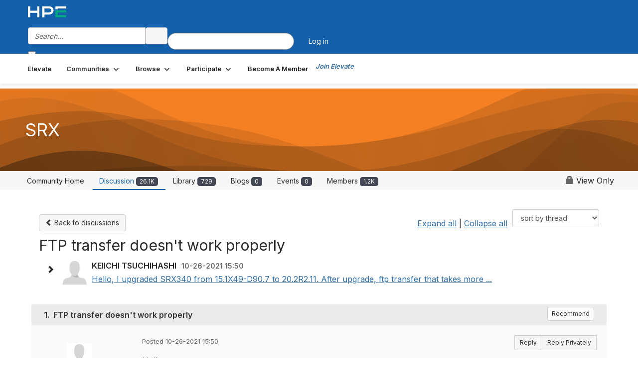

--- FILE ---
content_type: text/html; charset=utf-8
request_url: https://community.juniper.net/communities/community-home/digestviewer/viewthread?GroupId=109&MessageKey=662bc561-0468-4568-a4c2-44303898fe07&CommunityKey=c1a2ae9d-fa3e-41f5-82dc-a447b7b0da24&tab=digestviewer&ReturnUrl=%2fanswers%2fcommunities%2fcommunity-home%2fdigestviewer%3fCommunityKey%3dc1a2ae9d-fa3e-41f5-82dc-a447b7b0da24%26ReturnUrl%3d%252Fanswers%252Fcommunities%252Fcommunity-home%252Fdigestviewer%253FMessageKey%253D6b8264a1-f7e3-4919-bb18-944d66188a44%2526CommunityKey%253Dc1a2ae9d-fa3e-41f5-82dc-a447b7b0da24%2526ReturnUrl%253D%25252Fanswers%25252Fcommunities%25252Fcommunity-home%25252Fdigestviewer%25253FMessageKey%25253D4fea155f-381d-4a67-bc39-d40ade919153%252526CommunityKey%25253Dc1a2ae9d-fa3e-41f5-82dc-a447b7b0da24%252526ReturnUrl%25253D%2525252Fbrowse%2525252Fallrecentposts
body_size: 181459
content:


<!DOCTYPE html>
<html lang="en">
<head id="Head1"><meta name="viewport" content="width=device-width, initial-scale=1.0" /><meta http-equiv="X-UA-Compatible" content="IE=edge" /><title>
	FTP transfer doesn't work properly | SRX
</title><meta name="KEYWORDS" content="EMAIL, DISCUSSION, LIST, EMAIL LIST, LISTSERV, LIST SERV, LIST SERVER, FORUM, THREADED DISCUSSION" /><meta name='audience' content='ALL' /><meta name='rating' content='General' /><meta name='distribution' content='Global, Worldwide' /><meta name='copyright' content='Higher Logic, LLC' /><meta name='content-language' content='EN' /><meta name='referrer' content='strict-origin-when-cross-origin' /><meta name="google-site-verification" content="7cNyU2LCGSJgBXrjGTF2G-CalXo2PXNvZNJR6iF0z34">
<link rel="shortcut icon" href="https://www.juniper.net/favicon.ico">

<meta http-equiv="X-UA-Compatible" content="IE=edge">

<link href='https://community.juniper.net/discussion/ftp-transfer-doesnt-work-properly-1' rel='canonical' /><link rel='SHORTCUT ICON' href='https://higherlogicdownload.s3.amazonaws.com/HLSTAFF/a5fa9699-b0ea-47d2-a196-e09518d21b8a/UploadedImages/Favicon%2032x32.png' type='image/x-icon' /><link type='text/css' rel='stylesheet' href='https://fonts.googleapis.com/css2?family=Inter:wght@300;400;600;800'/><link type="text/css" rel="stylesheet" href="https://d3uf7shreuzboy.cloudfront.net/WebRoot/stable/Ribbit/Ribbit~main.bundle.47bbf7d39590ecc4cc03.hash.css"/><link href='https://d2x5ku95bkycr3.cloudfront.net/HigherLogic/Font-Awesome/7.1.0-pro/css/all.min.css' type='text/css' rel='stylesheet' /><link rel="stylesheet" href="https://cdnjs.cloudflare.com/ajax/libs/prism/1.24.1/themes/prism.min.css" integrity="sha512-tN7Ec6zAFaVSG3TpNAKtk4DOHNpSwKHxxrsiw4GHKESGPs5njn/0sMCUMl2svV4wo4BK/rCP7juYz+zx+l6oeQ==" crossorigin="anonymous" referrerpolicy="no-referrer" /><link href='https://d2x5ku95bkycr3.cloudfront.net/HigherLogic/bootstrap/3.4.1/css/bootstrap.min.css' rel='stylesheet' /><link type='text/css' rel='stylesheet' href='https://d3uf7shreuzboy.cloudfront.net/WebRoot/stable/Desktop/Bundles/Desktop_bundle.min.339fbc5a533c58b3fed8d31bf771f1b7fc5ebc6d.hash.css'/><link href='https://d2x5ku95bkycr3.cloudfront.net/HigherLogic/jquery/jquery-ui-1.13.3.min.css' type='text/css' rel='stylesheet' /><link href='https://d132x6oi8ychic.cloudfront.net/higherlogic/microsite/generatecss/bc2fa343-ccd2-4775-884a-f1ad10dc9457/0f768ee2-ab64-4060-91eb-107197ad87a1/639047641122070000/34' type='text/css' rel='stylesheet' /><link type='text/css' rel='stylesheet' href='https://fonts.googleapis.com/css2?family=Lato:wght@400;700&display=swap' /><link type='text/css' rel='stylesheet' href='https://cdn.jsdelivr.net/jquery.slick/1.6.0/slick.css' /><link type='text/css' rel='stylesheet' href='https://cdn.jsdelivr.net/jquery.slick/1.6.0/slick-theme.css' /><link type='text/css' rel='stylesheet' href='https://higherlogicdownload.s3.amazonaws.com/HPEHR/5b68080a-2632-47a2-a7dc-b5a6d436defd/UploadedImages/font_files/fonts.css' /><script type='text/javascript' src='https://d2x5ku95bkycr3.cloudfront.net/HigherLogic/JavaScript/promise-fetch-polyfill.js'></script><script type='text/javascript' src='https://d2x5ku95bkycr3.cloudfront.net/HigherLogic/JavaScript/systemjs/3.1.6/system.min.js'></script><script type='systemjs-importmap' src='/HigherLogic/JavaScript/importmapping-cdn.json?639048340499638207'></script><script type='text/javascript' src='https://d2x5ku95bkycr3.cloudfront.net/HigherLogic/jquery/jquery-3.7.1.min.js'></script><script src='https://d2x5ku95bkycr3.cloudfront.net/HigherLogic/jquery/jquery-migrate-3.5.2.min.js'></script><script type='text/javascript' src='https://d2x5ku95bkycr3.cloudfront.net/HigherLogic/jquery/jquery-ui-1.13.3.min.js'></script>
                <script>
                    window.i18nConfig = {
                        initialLanguage: 'en',
                        i18nPaths: {"i18n/js-en.json":"https://d3uf7shreuzboy.cloudfront.net/WebRoot/stable/i18n/js-en.8e6ae1fa.json","i18n/js-es.json":"https://d3uf7shreuzboy.cloudfront.net/WebRoot/stable/i18n/js-es.5d1b99dc.json","i18n/js-fr.json":"https://d3uf7shreuzboy.cloudfront.net/WebRoot/stable/i18n/js-fr.82c96ebd.json","i18n/react-en.json":"https://d3uf7shreuzboy.cloudfront.net/WebRoot/stable/i18n/react-en.e08fef57.json","i18n/react-es.json":"https://d3uf7shreuzboy.cloudfront.net/WebRoot/stable/i18n/react-es.3cde489d.json","i18n/react-fr.json":"https://d3uf7shreuzboy.cloudfront.net/WebRoot/stable/i18n/react-fr.3042e06c.json"}
                    };
                </script><script src='https://d3uf7shreuzboy.cloudfront.net/WebRoot/stable/i18n/index.4feee858.js'></script><script src='https://d2x5ku95bkycr3.cloudfront.net/HigherLogic/bootstrap/3.4.1/js/bootstrap.min.js'></script><script src='https://d3uf7shreuzboy.cloudfront.net/WebRoot/stable/Ribbit/Ribbit~main.bundle.d123a1134e3a0801db9f.hash.js'></script><script type='text/javascript'>var higherlogic_crestApi_origin = 'https://api.connectedcommunity.org'</script><script type='text/javascript' src='/HigherLogic/CORS/easyXDM/easyXDM.Min.js'></script><script src="https://cdnjs.cloudflare.com/ajax/libs/prism/1.24.1/prism.min.js" integrity="sha512-axJX7DJduStuBB8ePC8ryGzacZPr3rdLaIDZitiEgWWk2gsXxEFlm4UW0iNzj2h3wp5mOylgHAzBzM4nRSvTZA==" crossorigin="anonymous" referrerpolicy="no-referrer"></script><script src="https://cdnjs.cloudflare.com/ajax/libs/prism/1.24.1/plugins/autoloader/prism-autoloader.min.js" integrity="sha512-xCfKr8zIONbip3Q1XG/u5x40hoJ0/DtP1bxyMEi0GWzUFoUffE+Dfw1Br8j55RRt9qG7bGKsh+4tSb1CvFHPSA==" crossorigin="anonymous" referrerpolicy="no-referrer"></script><script type='text/javascript' src='https://d3uf7shreuzboy.cloudfront.net/WebRoot/stable/Desktop/Bundles/Desktop_bundle.min.e5bfc8151331c30e036d8a88d12ea5363c3e2a03.hash.js'></script><script type='text/javascript' src='https://use.fortawesome.com/863ec992.js'></script><script type='text/javascript' src='https://cdn.jsdelivr.net/jquery.slick/1.6.0/slick.min.js'></script><script type='text/javascript' src='https://use.fortawesome.com/4401ef9f.js'></script><script>window.CDN_PATH = 'https://d3uf7shreuzboy.cloudfront.net'</script><script>var filestackUrl = 'https://static.filestackapi.com/filestack-js/3.28.0/filestack.min.js'; var filestackUrlIE11 = 'https://d2x5ku95bkycr3.cloudfront.net/HigherLogic/JavaScript/filestack.ie11.min.js';</script><meta name="description" content="Hello,I upgraded SRX340 from 15.1X49-D90.7 to 20.2R2.11.After upgrade, ftp transfer that takes more than 5 minutes doesn&#39;t work properly.&lt;Log excerpt>Success ca" /></head>
<body class="bodyBackground ribbit viewthread interior  community-pages">
	
	
    
    

	
	

	<div id="MembershipWebsiteAlertContainer" class="row">
	
		<span id="MembershipExpirationReminder_d2939e9e9ebd4fa2a4b6396e59977380"></span>

<script>
    (function () {
        var renderBBL = function () {
            window.renderReactDynamic(['WebsiteAlert', 'MembershipExpirationReminder_d2939e9e9ebd4fa2a4b6396e59977380', {
                alertClass: '',
                linkText: '',
                linkUrl: '',
                text: '',
                isInAuxMenu: 'True',
                showLink: false,
                visible: false
            }]);
        };

        if (window.renderReactDynamic) {
            renderBBL();
        } else {
            window.addEventListener('DOMContentLoaded', renderBBL);
        }
    })()
</script>

    
</div>

	<div id="MPOuterMost" class="container  full ">
		<form method="post" action="./viewthread?GroupId=109&amp;MessageKey=662bc561-0468-4568-a4c2-44303898fe07&amp;CommunityKey=c1a2ae9d-fa3e-41f5-82dc-a447b7b0da24&amp;tab=digestviewer&amp;ReturnUrl=%2fanswers%2fcommunities%2fcommunity-home%2fdigestviewer%3fCommunityKey%3dc1a2ae9d-fa3e-41f5-82dc-a447b7b0da24%26ReturnUrl%3d%252Fanswers%252Fcommunities%252Fcommunity-home%252Fdigestviewer%253FMessageKey%253D6b8264a1-f7e3-4919-bb18-944d66188a44%2526CommunityKey%253Dc1a2ae9d-fa3e-41f5-82dc-a447b7b0da24%2526ReturnUrl%253D%25252Fanswers%25252Fcommunities%25252Fcommunity-home%25252Fdigestviewer%25253FMessageKey%25253D4fea155f-381d-4a67-bc39-d40ade919153%252526CommunityKey%25253Dc1a2ae9d-fa3e-41f5-82dc-a447b7b0da24%252526ReturnUrl%25253D%2525252Fbrowse%2525252Fallrecentposts" onsubmit="javascript:return WebForm_OnSubmit();" id="MasterPageForm" class="form">
<div class="aspNetHidden">
<input type="hidden" name="ScriptManager1_TSM" id="ScriptManager1_TSM" value="" />
<input type="hidden" name="StyleSheetManager1_TSSM" id="StyleSheetManager1_TSSM" value="" />
<input type="hidden" name="__EVENTTARGET" id="__EVENTTARGET" value="" />
<input type="hidden" name="__EVENTARGUMENT" id="__EVENTARGUMENT" value="" />
<input type="hidden" name="__LASTFOCUS" id="__LASTFOCUS" value="" />
<input type="hidden" name="__VIEWSTATE" id="__VIEWSTATE" value="CfDJ8JEeYMBcyppAjyU+qyW/thSAbarX+cmiJbi5jW3x90mu2FbCKvRlwpx0dXeaLv6WOsxDsMnMjkdljjW4Q/X3Il39934LvZum788Gjuyid+wWYTe6XdDoJK9aYARMljC9yklaxkJXHbZ9Bo1qlhsUtqisXw+FSOsJpgg/yE4i6m3aMlXjUYAJsLJG3Zv/PVPaXG74223ovun6iy4PchLRAcc6ezJPch9eN0CP/FnyYBmCLW2R852WVc5Dc4r0n5b6xtVZQ5i0YVce6kdivBlb2fZ1CZA26QzZQE4u9blxl6Pz49dHVnu/xrahamY8yjS6wjs0Zjam86yeGQLu5GJGqYWellQFHiIN8Y1FilnPWWz7YF/EZgV4TZtWO4Nvx4gQbTy7La4GfKleFOZ7ldCa+xPodCVUwxL3rJg4xqoB1tAfVP1pbKiiu0rb7KimaUJL2VHa1s8oi1ZZd5fwnRZlLJ4BANoZeNr3ua01DxCvnZPSrsOgQkTCheGENOwRygRPgOY/qBOBauRzi2dA60D+AaDWwm8woZwSM8r5WyLWbLrCKFnlamOKpVvAS5okOdWCoE8SNdG0JR5QsKrKzaXKLPfkDJInWUxoe52akYAntMMWNrzIN3Iv1hfkcJGym8FTqFdUs+e7+xN77A1mZR3VwKrWXxhcSXFiE7B6y1B5IsNJl8h1pPxQ39GYcAyIT/PuquwLuFg/K2w5cgOFQxWQx9PbcYCRSNT1BgIHnv1YejNP1iMaSDca8stnyMa3P1SlO+pjCEXqRtqipjzer/zymiFyW4CdIf1n6oZ5Y8k68tdA1mf/L6qzux/aE/Ka9HwduA71vpUlvCij1gZHz2U67/9c+kxS+dAPBjJZfX7KDBUFKoHZIBmGp6CZjRdOktf5lDAlxv+8kgMWY1n0HtBZwCo/K/ILCpU/d7q6sYetj9Zl76tftg74Cd0cPStw0n6wQbK3/Kh3Xh7oN6GmVDhAgbdl1rw/QByxFVYtJ4qDSjZSt20VNcoTnSTG3mOk+/z9SLFOv9/GzdXkHXO+C60kpSEGOm03NAxPA+HbGriHqZYbR8C+RCzqQKIi2AdyHWxH+tfw/mKz+UNbl6afPg8NnHvLtsSeC5S0bXzq+aJsG34FnhFOhgIJVMZ1d9FUH5vw0h8JZVseuAGSg42bHeBbgsmRbXZEkJq1RL82og0kGFC9YSFY9/womqOSJwGAgk5k/bl/m2UWvnubDUi1yi4HrbVOWtctMJ4maN6bxTXAYut8dJaXCwVbKFLsfyuc0WyXM931k2yEN/WsZ1nS9l9T1sd7k70jkLUTTjoQBsLSHmIEHyWxkZY9gnIbu5Kx6lnVIboG/CJds0wKgskSvoRlfyo0XlP+xGhYwVfC57x3UMsz+PKqJoTYuvmGIRrH8CZcQEaMYJvkm2p0SdaiGIlo/o+SxIzLaT0dJYkgQMm25qhDR6TtpNj0HeGp85sb8D7SNEClBmOnGW6fd9SuqpXmK2Klq3ABb0v2kZduujEBxbu0wUWP1nyFnKFEboCD1w4/3L68DE0yyymZHUPBkVWBZ5VQqVU1Rj/WaRlg6jfuOvRN8dycnDa3eA1FhMojixQYY3LrJ+tbmWB7rmmnO79VovYfiSUAuET9lfgUZlcYn6z3xDhQ/KevYtz7UywC3P3zsqsenbTkoXLBBJhXPve65MsIAtO3fEsK94iJAnypaPKOe+aU3icYiChtiYD9ZLp5C9/Be+2hRB2H0059+1RTuuOs0l/Koxmq937ukBqVem1FoUhXXaYOUfbFpyE2MzzzGT7coRMj9RnhlUP5dgLT/GJs78jnpIUqVHgyr7OhWh9DNHKKoGe0nIXwn2iGeTQ4AZvHZWgVQCl7SwP393FOPkqW2HNusuJvmAPuJsgSG+Dfc5+wTXtcrcdsWWW8Ou8g38TXhkywnVAYQi/xUbHzKcO+n6xQIk4kwkiXyYo4OJiZ4BCYD5AkNz6VwUsqa342/66LE2uLr8/KyLuioPYvItGDGIs3nG5YGrv50d6TelJbPmJiulnMmSKEr8fiB/9ts//5XeB6urD9qnK4hQWlOLqnwNPNjjZbPCinUGogf4gqhy3jTmiyg4o9fgGxdURRvcevayeTZWMNIQJJcYet2sx/mTh/HszqYwUw3wc1eymQz84EjTw0JyzBy0M1HgHSZdi9k0DdHV5eyJ8glSWfwfm74srtDKx8Gk1rI55aCoQp7bL4Zmbxn0Kz+8tvMbwCGQrokAg288mFS/5BB4TRMwRqQezm3dBhO48LuV8UfCkjuVO4yDARChHzjNslKtUtoPbH5jaJKopiJSxRX4XQQXESCZjrAqfXl1wKLi4hXv8+gj2/zzgIAt0fwhasMzzPQG67TAYrQEzqTsGOBhCxu/WNJm+Z7jIUcoYqeEKrfDN+AUxCnxpLHxMUwFA1ajKFWAHky5j66FtYUmeICaXeIH37iddnkVmzH47hfFHWLN+Od270COinPYj7zpOxzDUaD+MbbEFRO9R52HvW3M1q1LfHWSPwdsrc9e91H7E+Jij0DNiHOnPDmPQMyAcQu71c8PqoIQ7vp46Mp1i/mh6Sv+COWiJQkOyhO1y2p05wA47wdjX3StihqY8muyexPh0ehTizcXyUkVX4GEE1tPUBTHCcgJoKTmkP4ObLyV7kwVBDbL6zOJp1uzwhum7mtpwgE3tv8u9pRnb3+/DLmKf0pUvxX50x3Ifq2w4bolcHHMcuxBVpGFoZ/ABCYQxmTtKeGsWaogRGRJPZpHtP9b/vgNk7GuNlRysTaqP84yKr1oA4m4fkhDE3ipq2zl1WOI+IKe1JA1rR6Mmt08TsJaVsZCoE+rwdHn4wegRH58GmCLfCVcwUL1+l/Gc+x6lvTH7CoyZxNQgfMtbYh9GZ4dzQ+gIpIYrc+1I0yZP0dtxfajVz3OLYRgg1orqjWu8UDLEt2hMAaHtXoZ61Tm7qKNWWIHh+FgeQFzapCOuUKWWXB5oAIbSK+p5ytndAK+bKRuHBeTn1KmBlEf8Jj3NK3ZFr3mI/P4e0UsVEHjaZg2KVuFS5EvB+9RYFrmfV7mR7pJO/JtJ1bHIHA9PYaknlHvOzV17fYuvQbAuQi9nsxavOt4nGaA5r5Mt3wx5lkT93PEkzeoPiarb+R9yo4baRfmdRFeVK89+EXt+LMzvYSo0zczY63+XwqJg/[base64]/DWZUPpqzVHBqYZFzDDkYhp9fw+8+0Mw166R5oaSbVVvwAQrO/ZTM9GtO88MxGSLyaAl80QE8PO+/hX6+mRG9KicEw+IEZnQ7Xg6BNGbsU/3r1DkJrqoXAtOSCxj6Hbe7rZnOU3/WvcHly9Jz4mI2OCp/WSkcc0pRsrq9XrKO3A8uEVbsy+o2HALNAnur0vYruqV+gm4RiCqJx+ZkQC6p4qKTsCn6D36FHqvudHnxIQUWCmweOA/h7q5fb9hqEiKxRAOpxbyOGJnOxewE5ewvlB2sgzcN3Pqk7OTaBMEA6UgJSztY6Y4XXB2IwsAZbCjrc6anGeCdLw/LY1qnbtFSt8RfrGr671QVsboJq4GFRtKn7Dknc6NeNadRGc7PlOp0osDNmpNnkEKR1z8UrK01IPM+OzK/[base64]/XaWN8+IgjDWmijRZQnmFSRdSbthT6Hmtlx+GZl3F29W6HMsS41EUTb7S7wBJNVo2RJwPzz491VlNtpphLHTmfKeZm4pu9L3ZEEgkszMfZhh/X8AnoqXON12EH5K/xneLmuqABOXvZiVx7yN6huT1HFGEZ+YA4yCXAsWNqr2ai7KwWpaCntwyM4zJJwJIYWuoeaOOuO2EqQTGy3mt/JwVdG9SQRts2806Nl5lbIkxyuqU1nDYZGRjnyfeoMGqAnbn7k+hJjHWWxlZJBszGW94qRU661Ps2sEt8Tq3N3nc5pQF2TPo/+Ydkab0p/MUi8uv6Bk2yyob2mCwoPq2FQKuZEkAzmfQLvuY7hfLU3oqS32xv6h2d5v+JIErTVsCuUEGG88Niy4tb4JMmZj9afheT5Qwdrtk/t266ZqKO4eXxZt09GKfVum3jBLwnJiCe7IRLZyoAIyWyb9XoyhynLgaDsCYHaosZ2WxTT63SwL3irY4wv5Ty1tFqZ5eO2+PESQBZ2FVsitcQcsaF/Re1d18nKTxDnXihWCM9p9wtK8+W4lbZODv5WAs98I0V4WJU2jFOQkA+wu8yFWiCx0LdSPpKY79vZlADvXHp0iSzSlZJq4ak9JEeZLyyxS+XWgIHL3QzvgGhAODzRVRzeS5RPqvXexJIwYTawDznqE7QKS4VhjO/ZTSckhudR91g8afQnUgwoHpVxUN00nkEs4BXf7lrlMi85g/n/rdN/IknV9Go3rG6hfPrcOEtzrdHgChuyYKnY4iy+oGidt0j8BI2HPOW/MRkzgsLdnbfXpxmmc1WfBsUPe86B0ty0tAlQwdt3xn9+Q+eGVIzajz4Sdi/nYWJ32wdTXQgHgbLTYTjZOCBsISAZwpgyES7o2G8oFH+VJvlT61D1R0aB3KpEH319gN/pKcbzW2whsgsgIKAbkQ3B68wFXjTeAyzdnAEHXxq2vG8ksTjkXId6xHK0pVO63beU4lSBAQ7cxvPGww3qZ72uzVKWfdrwxjj+iA6VtjHWyjP9Ayf9AdFRSSidsoAFOBDWI8snbYYuk8BP5rxLopkx5xIxEO6RViNtTYXujmTxQHEn/SbcN4g20OO1T+ixbpcmUelGIcDzPQvIcTrv4yEONcqAMgdumJ2I/abDpenLgEecEgcyAhOghkrV8UXqOTNw4FP5396EpEoL74DooTzx7ofk80quI1+ZYSFyfhYsqj4ed4jGW9O5j1D6WMocFrVCbmQQfBBc7t3mbVRXgoMw24alqFGllJ5HLl9sByn63KVxTDY5NPJy4PMNOdpIKJ/yep0DpwVi6/5qpPe14iSpwY2mq1OiMTUpjBcPVd5Xv+1otY7AUPkpH5ni7mINXUKo1gEUg26YmWsD8M1MQrfYDZvsYml4OnhCxZaNcj02D8qCFpUm6I1YqaD1hoZzcthRFMB3E7kwsB+wKa09zw370vWNlvk11QykUAwhgh9/RzcyqwYS8N+ewF9Y0N5nqCE3wUVohiEgP/FGEYW67iK2kcdYXh9weZyTdGs2lapL8zBDOWXKAnDSnaYz7L/GnrJ6tVgRox04oDZBmHmxD6B0vqyLBkLLsQZmetRrqSYpsICwzIu2yJJpau6R4pJV/YcRxDbzywQdX/OxdftgGTZoCwPVKDBOPHaEwScqdqVunMAE42tMn3kV1+E/Zyit31P9WYbina1OEAzC3ujZhAHDKg5FRflAO+mGAGinRF6IKZytuQnsmw+TU+kgVZJ1v56D8P5fc1r1lZChR3eV+8LVwixlPGNXp3r1mDVZsdjndcv3mVmus8gNZcMFqSqT8YjfaTsk7kEZDNMq0B11uyJn6ZpH/H+2om98dfFG0y9CnCZPZV8/W1TojFdMLqDMKmADtQ0WVs88EYgov5Hu0zhDORvNQgPJAA/+rUzwbdy3N9UBPo2O+vgXUj8A5FI29JKqLwzTu2Q6vymqwcHz12Qn2mv3Nd0LViYGfnW9KnKI+Kw80gtuzJFyRCS5KHPyDNr6QiNtChl4rMPkBZAKU/EPik5BRgx9CSRyQTwCfeX8zYcK9ADBNfFDiVMXu8187K6WnduhOie09ZLLUDsuYeuOTXF9c93olL6tIa2RLA/kwI2k2lQ1rQp8ALteqr3CDj9p8siTUnVTGIXYL65khuhoqRo+qnxlVrjXUPgQ6g8Hoo8NahQ+Ufgk3AZ2QjKJHn2WqqtAuDaMLQ0IeSShzEujwHtgsjX9o3Xfw2tNQuWMG2fdWNBp+/wh8r3Jsf8gHMIvciTbmZ+B+o7K6itOmvmoiV/+azdzuK7/pC9nLA1ujDT/Yuw8OI8Tkp5gWqks3ZwZI5XdsNYCd+jz2nl22I0/gTZIb7nPFFs1PXIBh/v/rYWmmLEPNP7Js3QBWkhW6BDHEScN++M5i1FKCxTTfoOTB0CXev0Rfei95+six8dxfFHNkEbpH/qNCvulLTnkgMXvrxtYjmbqWM3DTmsqt/[base64]/1QBx51l3d1HKUBRigy8seokfSv5LDquzQjG0MXEkjww2X4xnj8tGwhJQ4J1NZhhp8YwE368Yzms4SnFW+J7KOMVqSOmmmHC9d3vdwBDZWIxgLEs/y0PwVD+QEeWbyYU9OaIxMUXaG/+7Yobb5WUKP3t57jVZ4JNJr7JtgWh13Mc6oEYuC1jTPxg7ww/cubHL3KylGUfJ6o2eatR0RkPStTrutjUvRFFYomghNbQjD6qyh9C4PiES9tQhU+0UAd3aZCk4IKUo63YUE8fDlLDj0Z201e/7z3Yn2EMU0thsiNDis+Vtc2xhHhcUHQTzaywt0dDkTTvUga/0zuUEsYpG10WLZDM3VyEEBF7/oLns+7V9eV6GhIwbVPwKx6EeDLdh4WoESbub+eCb2AU3PRG+MMkfsZ2v8kmtZ4sX6awEjrC+LFB4ivMr4UKi0wd9+8RCokk573CAwWa8EIiP5QneFUB6FioMRIYoPg4dgW+EeOc85ovE8F3D3oWfoxcG4bcmQAjlNPtyTQ3OVNqkYX9qU0mwa9hxme/LRhh31MapWe6VQymTQ2z/yUooW6cy8ccmOmR0fIe0EwlrjFHy+acZMDTCvLlg/[base64]/sD3x/xD64UmXCyl4E0XwARycMTLddepukxlcFIRhJlXe5MFSpwD6WcI2bF9HfP6c1Zk1BvQz6ndbk05g4M8HV3vusWCwXRSwujXbKXkaeAicZKLO1kQOfvorIjzqLDrWCtuclqr2jwX+rrJaleYPWOjMZIKC5KSu5oCx/psvp8H3IUTY/Igb81WpYZew6g1Z6fawwDqdmIiYeT1ggcq++EXDMhyuyfo3OeBgb9I+HL6nQ2TH8p9sLSsyP2fIK0nNBSZwHAl7EEq5i9+C8efLh2zpa0FVnOsDQO1pnHjroBrRaSOK5fxdEgTVVB8X13Rlk/VXL3AlZk/R5ekS3jLNF3aBZGm92vk0GGJXQ5+CrMXK8j9cJjj9Vsj7JHxoBmLp5F6vs/Eq5gNOqKae5R/Rrnh5Rhv103wj7ZqLY+1MhUHIeNtuOPaT4P3REG7VKktMtwqbmVQjO5MjTTu3hfXfdiye51yPyoUYli2NWktxL+Id7xgPilIUxIw9nZ9098E81nA223KGNXXuHAg+dBgzsR/6GfbARG2nUW+fabZF7DN6LP/bXxiBuS18PGNjRqJAXFQKx5tnHDKBPZ2bEG5MF7gtHLrMDa3hfTIvwr3LstGTltBfg5TC02accTRQ040870bFRIWX3kL1yYqRbjGvX+6kc/PAO16svTwrzAqrJnxO54tTJtg8+e6P5rYX9pyCULWOcMpPszDNY8gjGMnlVnEGICg0l9m/8AWfhx8G3b8xeWszwVFGzQTdkdBe9AbPgRgkp+s390q++sCx5qVCfS2aBOUxXCy0b6ZzJHs6rGtoyCWaw0LLJzD5QEECPXMkgvILpRo1Ly8OuJDvLJnsjNQbc3+SFfPIgzKHP4oJ7wGW4Svs3ptJ9vI6VBfRbBQIz5F2csgUS8kANh/wWhvOY0St7Aw/DNB7wmI/nomPSdw6jwiEFR2X4S8NGZ3h/xLTwdvVvkmdcepZ13pOdXGf5B4LUrmk55Baa8qzEzv8DEXLwdSui0R2D9Rp7+f99qqayiZ17lu/JZbGj6qOgsq+5H/oBBdfmdkkphhMARALCpl0cpKsXzUfGTbHWySMkD11D6KpwgvvqDbXqk94cGUS5pmI1scYKSrwWXCnN2HuLKG7afaYdTTrcIGmYmZ+eGg3LlAMr4S0Ykwgze52grHNW9B3rpNLlTQzfedjhQ8T/F6dch6c+eYRHy4SGD0ihqKt+at5ljiHRYhcs8D9EMIWgL2MGbR9o3EzTfGzuEkrks0Tz4y6pQI8wNqw3hBg8tM5Dnm+AZc0PPa5DvYVKROjY2q1ncRYQAprrOfO+b/1lsFFgp+akT0dmhy4qFED0Noc0Gai8PuQJmRvwFdoi9OkPvkWlLycWxi122WC+7hKCfz1G6QRh+XNmAG7FJtQcpEdKaVte//Vg6Uyb8lAZM+JlA76Bx3M2qI8xbtyXULrBOuZ/9QkKDBtc+1W5tGaAG3H1CCfQHX9gRtcxAjD9qwe0tOEwTWarpIARKHdd+yswhfdqGn9uLTuLADxY+pVRjIWWkttSqqR+N4mDK7E8xe0St7FdQ+qfSxV152pc/Xs2vWwfbXxqEInpFPEB3kou9zaWTB2sh0GIS5I5xukr4EYWeYV/T9kWbRs8WG6oZArclo0AuX7W6wckChqcmJarb92BfSvsQayl/XRVvlJnBRoy/lOq3gu4/BPASwope5nqKRpg1VNfyCpxpGE4yR1WTgJAFuaz3HkuoIOWeJtprPEear3TUDrKBsx2AvUEkVaxqtyTwHYPOPXkmR4A/MT9T3bRTM0atKtuNmQHFBGWCYJc3/7lRblHe2UFeFe6NlSNkq2156XJ7eG8az0xaSKJk8VgAckmntaV64U2OjXs8ceK3NSbD3X3hqIqMrYY/xjsX/WdEKTo6lTS5JDhx2AavhcYn+IMFA0HrW9shcPaQWxPYllYyyztLFi2DKTU3rFA/QdhRxRwS99mk7FoPKCY38V60JBb0vqEQoJUpoZhtJkqFpc1CTGVL2EpBjNGhswVjraBF7P0vj+20m4oW7e/44K6EoyDiGP/DV8EQ6ZeB2zEUbyD6ztPaMWgnUV5LZEDFaiMB62jVVubRIbDX7d3Sq2VxiDeQZ0YRi9WEj3eEYCvaFFtjuIxiI5uSJJAWippJdLnIUVFf53ERqx85CdMhy/[base64]/OtNmPvLQGeoRPYNxd4jCI3zO2XlrefjsB+k/SVUz81zYav/eg7JTgwfsWNE+HebOnJ3RBAfWvFh/9VbwfV811kCMDOktxoahjy56T9V3/o62+U583Wiyrsn0jY7IbQet12b0eiLddYPQSL3jcpA3wmtT3AWVjPrCDVMd9dTTnLxpIJEdYFT68ZaZ1zcyoXKl+GxdJubNRqh3AnFuwim9RHOFZ+8AdF0bTbTVA8NrFSkyde/sqJi9nlb6MNxvpmh5NY7HmPKthvDeKBIMf/JvfIQk0I0nB732zML3NwxgO8FfKbXpBWs8g4aHrnq7H+M7Mei+4vg9EUPuEGaGZ8t8zcssIUj5PVFuEAy2mj6AX8rVATBaRs4dB/HyxktfyHRhA0ioaT5ngHLpu1VLsgSL2GNzn08yBCSLZOem30wts9YcwoE4azfcX/YJ7q1XxINfSmo71Sx4EX3FKy6lKTWUvc0TmFoxbPOkw2Gd7RDnL2+BVc7RcCQWnBf6eN4crgs7L29Iwyv4NACmL61Hh0vSXI4yshtYeQDz2fc33ql/zgq6ZWwdB6CJdjpU6NJ/7AuT544LBpW4BXHp8Z5osIP4+UgRUpQyLUF3pXCfP/GV1G9oaLvHNn2UftKD3z6tctQW+gAd3YfOcIS4xFhEgADmiQZV7xCZFw8pX5ZGFBRSJW3CxYBaPTUSEqtfRlgsJHSqDuh19jM7Ik5qLFxlPJ0iTZPm3yxmbcigLkDsc+CmjgeFNUj9k5zkYljfhgA/lQ0lmpH4IGaA6caVsp8OC97YsWAmofiyrWqPbBlwp76Ex+HXofga8PgYrgl8aZl+7c9g9lYBObi+LyIfTu+3Rz55nPGZw4Dc1PFAEdVrcgPiz1pPJFIQ/gQOfcwUlPUN7m5Jjxi+oyzTxRtxQfyZNATx3RQ0dXBfr1LS/gJdKn5F8NLSZJf2B8RMHfG5dQdXHy5Lfph0d6dYJ9prLyawotOb+qKNvpmr3egLev4XiyskUctAFa5ZZ50zg74CkZuFJpTkktuhFmG6efPl8EVfi9TnpLlX+W7e/R57Es20e8i8ejKT4yyFXlqwccr1ClI1L2aAX93mJNtSOooT81CKkWO4xLf33/N5LLiO5Z6Zm07TZOMUp6Y2gOIcV6P00n8v424Xje1qGpc44OPetgAfRmgkxvgsv6SuUg4wXTTgrtKEvs7DSMEsX6faVjSwICpDy8/6++3lct3GJ6zfkRQsAT5ttuvk6iRRBz/3WAYab2vMDyQ1jlfsokHq6t2EGPD8SjnUxDSc/EcNcpoPWiuidRAcc9NSQmVfzRFGEm5PRyTSAGpK//VyHBm5BnLeOOXdVmEfrkVM0iBhqV8E5jSV6ADizp5egr/[base64]/cQDMwRks9+uV+KS5nRWR6F2OmSDAebRSNodJJI/xDDbjH7J0XZwg2aJoBsfoKk45KktwR+NEZA/817M8nTPllnJMlrQW4XP5OzqbF34KVMWud8OUnvBS68Bwl/ssxskdJXPa7FzmEJW20QODnScvHhpapHhpE5rVt2MMZ04sBWxe1PQyXbeRmRPKoFuQe7vnqJ2C7goN0qv4Bwhz5j+U/78VV1b4p/[base64]/ufY6528hNHp+wx03n/Iwc8KyO+yjjVVr00mNTpWNceQobsOeNRg5r2DqXXRt6J4QLHB8iQOe863OxhehlPgo6AZIJ+bj58eJ5gtvhN8Tnf0r9KtKbCAEbJ2b5QD7bxronbTI3mtQWuJxOQGL/WqQYo4xREzhvgdZXpOn2Ae1DlA8fbUNVh0abMXWcR5jU69w39D6lZ8RtKa8JPABhjAtlYLcoqBvn6djBzi271Qzwxeg36DypzorxB8nBDvNWFZbepT0/ErE99tBEOe/MPr/IhnCDm1RuNIIU7RJxgWe1TD21BtWMD+44UIe3IZQlK8Ss57zzGoKbdyo13bNrBkCXHAPVOzrq+rsN/9lnkZ6abVhBXGm6zh+uUNMjgKPCwsgfaGxOLsSTnGnFRMgVWUBKSLHiqMh5lt5JA1iffFoP53cEsNMNwDqZqXDMfzNfXF064sGj88ywCaqlYpzv9T4Iud03wELQORzusyRUG3MCQtjWr3eeSd1tGew7B1e03NQzuEle/qspKn0e8te0nz0CimR479mX8BLW3H2Bz0L3Y+2iIeQ4qrPVyM4LfS1MA8B2jGpsdlOvPwPs20bcrVo6qAqSypLRxOYL3JBMthPUU1PT1baomUMtYbGRKZKK2lBVg/ISuE+po8eSLIALsSniEzCvmXNqpSpKVyPA1q5wkFiAZ0DcPm3I9yv5d7AdY7kT8AT60z3RUmj/uWnfS1KGEWHA8lQRuvQjiJ08sRuHptg0fOhKfA937gQhPiFmO9VNg0UuxS8w0jsQsQrre9WCbd+0z5dBH+gyFAC9clI4sH+pBDVp9Fb/DK/ml00SNJXdgqFa1xuh8AQqY0SX1mIbC/ztEnX3S3aD8nru+skJfi7dfcKtINItqirV+C89KreoX4RfTavyr294kK6ZE0KLL9y4XhxYiWpixBiWSwLDsdxAM1eEiyG+M2iwytB5BENENEyzbkmi+3IMC84xjW8r+aZ7g2OFz/8KnUNxt5d6JMpJYc8TVTVT1VPDnWtMGdlL5qHthdZJKBA6RlEbdvvR2XeFldGlDvCzM1PBBzF3x1l3/ax4CpL4oPOgpe6YvrscTs3zvCeVlGNqDGvymXeAO82tl7ZROmc/FhJPrFVw9wtVnjhyR/Op9YJkQorQqvVGB1n/5h3VOP8l5bFdGHKPC/r19GdeD6x7nVAWXyE4mLPyaS+AlhX5TyVu2kSdNWFKqz/my5kIh8Ov/[base64]/G3qeU/TQmnICMqMPJ6TScgPE6ggV9GqU7MHgca/OTuVEsV6rjlZNsQTZoIxDkWCD9ddSgiYT3wYwuKWFNFJmdSbYnwGAISBAI0IWlXqd2CreELzWj2WpTIg2NOEL510dMOjsk0wtjDnola/[base64]/04zvfVHqRSYHgHcrj3xILhfq4KrruZL3avl3KKJw6KGROwWPPnr1vOlJl88o+aW2P3qgAsLcy3oLIh65V8eVCi+AaZxvjDOyFHhnQK9RQUcYNMSZ1pL44QETwRraZbeqWugL2zkVJ6+S7+myfrfoSs+Zuv7Bu+HJfruzJZ/AmFJ1IXqzB3hdA21XWbArwhpyO/lDTt0CshsCYZ9Va4jsVtGD1RErydfLaNV5TS2UPRTA818Dq+ucjxAEmYWaY3PZmyrmIRxmXdzfahaPQvzYfVlhur3NimkVaGSvd/I0YAYUOG6NME+l9/gxGD+KB+z3uECxpXWTU1fU0Hc+d5KKjviGpovDPntQHzK8Oy0PF35OesxQ/wP3K64tKS9KYaUc09+ztC8CtVcH4Ffqycw5VTkctAe7EqLlA+1BLPzchcF2O3BgzRkyYiZJr2Shx9OzSAKHvnd5e03zYbH8/V/oQH5ENpWpV1Ko8L1jSN7ypuEm22RLm+gXYIgSMGieI+eymw45hMYG4g/ADjaR6AXtzI/dd3vxku9ItlIZ1uMitAuoK9/kHYtPB6fJgmxbRQ9cTYPygPpodrSdtoAHYSEV4xcTIgbTDENIktN1sy+Ipb1CZ9bHgqw0zCQ054N4XPK8WWmnv1YCeWCgvd51MiO5NoIR8nIQS7/g7o9j1dAXTn2mkk6vjfulNYtj0bDrf5q5PzJrA+5OoRczI/04/A9/05OURcliEWC+w6BLkEaoKGFcHvy44TaAKma0Ro80vZHIEPL5DdYNw6aeLa5h9wXG64bJzfyevBG1nt5EcNz+YH32Ir/[base64]//tQ2n83tLRsAwrEQzCpvAU162V+2o/ib9U8VYC0iMRS/dz0zeDwAMCUccSHU8eV89XKRQmCrPhmxqQoOgJleqOLyKsauEO/qpubTSOx9Rs1Fne/NNOenq6mKBMB9qOMcoSw9J35Grn4Zr++ROMY4SJL/G8w8Yrag39h2QiYPc5i9BtPiGbkYQpe7pkEOXhfcM5obuS0LIq/c6SUL6A1ymsz6D+jDcNUDuqaQCprBeGjAlfp57+5DhwLFVGTrqR385E4bggDfqBnKrrlA6HFafcAArcZe/iV38yqXETZRF0gVnpP+8AAyDg64HqUdLOZ1DR1bvI7wCBgqPkl6GwcwQgmVf1unIyBU6Q6ypAlbu5m7f+aaItnQhT5ghUGSVVQbJBcxKzzdua6/YtBtDCHKQvKIq53q1866IkZ8WmlbC3xfJn8AJpMqhVenbKV1z0/9cwQag9/[base64]/xbkPjiuf1k+ljKWJ1wemQh+JvU1N2ak0D0MP7kNNyOR5uw1R/[base64]/VCsyaL4d8mPJXOal2nTwpXVSn+jiB1uw93Ld57pvt8C7ZsPvWLrinkYv+b0+1UGhKncNBf4s60q96MDKpQOWRxdBz3R3bEKR1RhTNeKdv9TrtoOBzDvEsmEMnE9gfEHYBlf9E+EXmoWUcfjSklN9RZzdZ+7aiLBbeg0w9Av/RUnGDaHY8CIFo6skf8NEpTvnrbp2i3q8CnNimMKuCEnn8CUBTjopKkoOQMt8j1IOcwz3SfRv7rMzUMz6HVgzJPk/5H4n3Ux7OqpF6B40fad4DrOQzrB6o+2JGVf/nAgY4aS8j+2kfW88PMvw9GTqwa4fM/oP8ihgIgVFzPZglTIY/P5AN3d9RyWST6iG7BsSVchQk51lCjnFa77reD/ZWAb0ecaIUdZSHcPIL+qJdXI2ItPFC6+TtO6UAb/CC3vgaXDOt0SutArMqEsNYiIinEZ1KpG7aZYk5kKBG0x1jY0TfraLIukoWQKFIxAFUoYUXEfequjjfXcJw7mpPh9NG4Dpu48l64AxJx6GaKuZEAR6erCLu/wY8Mt/k6TxfgeWSyQSX4mFlzUD51coAp2LhR4ewavgEhp5YpCKRPRMHxHNwhOksBnhuIWNda/d6pg2D3qkMwLDbVos+GsJ0sO4lhrz1OrKT1EIcM7qN8HQi+xgEHmW2IqDTFMozO1UFRlKzzJP1cOERgOaBBUaiBxmhWWMOxIpHeI5nPQBZJxRch5IZhdExjw9YCoic2T8bkrUHhEMyND7wxNK4cD9zbsb7cAXRJ9vxytjWla/DMWAxIuj4Z2T7rK8Ssy6MY2q9uxCBxikHMcWXKX6AHwsitA2xnMfBZYxUDkSl+AjoGYRV30TpIDtZOAqSr9obBQgjf9kDcL+TISYlXFWqYgWAstKDyJab+oU+l38Mat5WWI7pa//MPtIpeSNZ45Nef1pNFWFiFGOOmpntjUDZhGnJxZiEYX7ex0RfMWSzWY8w0brnNUOzEldUhn8Baoe4BMT5xiK3HD7MeeoaJib4RvZMfrKQ/ivEkgEdj7UB2u3aWTzWlB88ZU1YD6ZuxEkCsaBcAJeVBC3Y9/gmQ9hxkyZHgoRXmEBYoc2rXi5+sZ7nVBqzACPa2qzaG/iOUE8emTQHUP7oW/37wf2bkjmDYQvrE6Oqy3XDvwH92Su/KkcCB/GXpSMXxis0hYM6pYbL1DR14dcSfVYmKrQ68qvb4gH+6idB7yaAlWiqMIo69XnHA0wZhkMG4f487rDxzNku3jEKgSyyJLRRS8Z21QJw1+anxp7slytKX4UW9qzvWcRCK8gaf2zqTEMMhb3qf9Q5jWKN4KQF4MWu91gbJweVJFOHG/nJg71h7A43MDr70+kOpbNcbRnAzIRGucS+M/[base64]/eeMiaCU0S8MW00Ac1hYL/Y+9JHfU/w7h3IYqIi1EfcGATQu5/td8kVmomJzxC43gwx0DQdGxo5bidVCelx/0NdI8d/KdbcyfWdX9nR59nj05vDSU6y0eIeFS+RiY+Z353G9VLH8t2nUOSJFNhbijrzO6dk97R4xuHmQITMzU/dRMmghpYpatG1xBnnri2gXvItn8FfYu3224Q7xKYYRb9OrO4TE7brBtXyLYMofo4+0yJWIMTKCu3NdTw5eqCQkYM9yAT1N3ZekzqTGvOMouF9vnGJDy+bBXSo7BZO5J4u22y7n86SZayuvWrLmpX5E6waC04mx/FJBuoPPGspiK8VktaZKJsKEv942HPHb14GWcQukArNII+tLdc9tkrrYvr4No02iGa2GjadFIj+H58+/qbPf6miqL41Oz4wO6cuTKfGCShOgclI5BhOPlaWZSWS9PRFzzBjoyxlkwoUDIoiPoO2HKDLVI8gry1SyiDA+h1iui2wTj8wBGF+lHTQd+D8NBPti5gmK5MkT8dSChfCw6Divv4EMyKAraKgyIxROf0sC+p/dZ1NY2c2O8ywwgYZld2j623pLcHfifSwbYGdxOiIukYu7S1Dj/Sjpl+7Pi/r62aO1j8+X6vlQ1uya1j09rAakCi4AZMfVcnX08d1TogUJv76ievlLNFlnSDtwoWqqjGybSJ2Y3cB4Q9hAfuvI1tzPAV/EW5dZFBjpY2mYKIjMbb5vT6v369qMffjGURhwyJ86YpQ03nLK3lbigjjmHfdmzf6tyjrL8EEVmkXiwujCuEaO6jT7pgoheBMVYpOYX1p28OMQhFdFrYPfT3tGDxkJ/T25cDM0X0/rn/2mlnnXoOfF4GAIIEuu61B+VhaGB9suS0Xy+cATz8ID+TY/qTrUkIix3Z1p3eY1iEBpavJvnFXOJHcLJ4UPEvIjLziTB52hu3XDzyS3e3xim36tlDTH8Ogt4dupc0FKQtk/I/ZEFt3YEfRscc3FweZOcHh1CQwIc+0MVAOjSRjHV6OvecSUJwFCo9Z/FIuepFPY7OuVv5EQwSP/9RUpqvdDc+LHsovBCQ4zM2VubS8+HRYGdbn/50wnvQCu0pVw8ZkulOU0p4VBrGUCDpKG3j8FrrKi9eUKAF1JFmZZXQTwFu58TOWtM5u2BCPtWslsyewY0QNi+sZcxWSXQYTds7Cqn3VgUeR+5a6gbW9UNBqVn9JUuVqnhV7Pe17zNcjDOB2e1alJCA1fpVt+6ZqRDq/PE7Av5Z9v++ST28x5WQ6/kv7ooOwMAA0aoStcMzJjixQm9FfXoIDwnECsD+pbfUXHukVlX80Elg5iunf/SW4p8X2GElSAfezkic0J5TzeNHcyL3CB+pRJR6QyxzlcWf163DeDnd3995L8mldRXFZO94jYZUQJkJpNonPxD54ranRixW53vIkvrlWFPh4XenOPAPnFD7u80LDrY513DzgRIyxowibUHjSUYMA8yTG8pAZ/4fzXe5Us8UySM6rh5TxvT6f8uXYXfMpJi8O49CPrvQgcO7n3NOSHvAbwTvGgLF0Xv/TlgtROsqDN71g60Zz+j7Fuay/Hr+j3wibqLapYRjMMVR8WJN6xMWEdim3fJ1oOeYTCGOxbrI9H6uz/[base64]/xnU3Kovj3/cj+UEMOTrHSoP7JMOOBqnsssWl5Lw0XGLWVhgyha1QdjWj+Q+TXnASNkUEM6DBveeatyCDKSc/olnNoeWsNbQSuWYUnXRvCQ6F0mZjq9n4NiAiiBC4oRRmOeOUoxwd22tAwqvpf3r+WiD9ZPuT0tkibehnOxIC6XCcR0+S5lbQuj28rWj8gqTe3IdbgGwAFMmS5FK3LmQDbTjxMrqFufOS1t//fNJRVr2sXTRPneeLR5gXU9V+0XGjhlRZxi9evETTlXDbM0+jkcaHXzyiMhGd0E52MIXRwKmbNE5aw9zSGSbIBBQTe8lpKwpptqBWSzHXVQPseMjVsfS98KX8EFSYLJ4qj1Vo1rC4t4bQ+cMtIv9vDH/fK5BKq8XVbJPMgdXk+g8MrF52WqrcAgjHEzXwy3sNMslSkdZ5co4UNb8v0wj/UsKeuXZf9FC4HQmvmowNIeUqXVMlN54O2smdVmjCS9extdKBhhrgxCskf/bImtFecUi6q+UslDSzdMC0thl3hn2bWaWcQ3uWqt0CYEi/1KGFqcQXxsFYKDLc4Uz66h6mSAMQTs2JA7bl37ZgFp0rhSM4T8dMrTa9qthLYofBxDi/hwGDQN4F3Keh4IsusrKFTa6XhEqS6/8S7A/e3RnVUM74Qyuztsb3DIfIvLbAHZc/RTs5qFgPb2v2zglOkOQwCmMEZ3UYV34FvCDX5Tz3N6cTyWJn6vcWoi0rHYOxFuTV6ZH5qmVvVzNUXPnscZCYZrAfYNPolg0OZ00CJyqBvcUYsiWTqAGpajn/KpXLvjBcuDnu3vXNS0COOs11Eh8lPLX4SDrFY+sihVOq9FeXbBNvDks3lqawp9bd+frgukVWi0vFVHJ+1mlcYcibZX0COMw6hse8iKdyI5+85XwOnaHk6qLIi51EXmbcQ7CaZbWDtO6dDgiswZ03/ch/EKwLa555Va7rBLM0R6Fgv2EJ74WEx10TTCwqagdP+VVtumH1O2woGNPmKtrVQf/SZJhSejbEpFJMOpR8kmNdbLetZvt6m+Arnt8F44Ynrp+WgcmfbjvY0RlYkP6YUQTHnkT5hYz3rlTs83RUU0Jzoq/[base64]/1NI+kYFMAavbD3mBTF4IDJiYEII08OJroaE9X13cVYPEiQm9uHEdAoS6pgrlsNVTJFYQ4jxm9YKRsuF1w0/OYXVt3yNyOw15Q/bJAy1JdCTu66SnfcnPpqBOtJvHEAQo8i7Dy7LoaJ8j/Mlb5pRFiYAPdzy/tKgFw7sUj0notBqKL2xbP1mlkefemLVBM/PbSrClWyojA38swluppUkiUVb9JyFcDBOBDIjZxmtxkH7AJ6JYFGuno/Th5HVmtzVvwqzTpexNRHrmafkfOLVACo4MeelhYZtrgYWFi9m1BV/dvLNeGyIoqk7w2+js5ExpUjA3EztsnxpzvTkAi4yXvz9V7kWL3ODIwk21KKU1ncVm/4chXcnu183cDMeuThWsh8uHrAkNVmEs7S9vYB6FoO2akLuQDCB8NsokTW0ttQmTbpS3bO1ve+8jIpSvhwd9Kep7ma6UAVAiVgfW23ydV8SI5UV2Axasj/[base64]/hFsxcqgOgtCSrsOdA61gnH+S0GiCyQchtJzIVhy66e5DQhXYLb3RR2rAuuis7UOyeCYJHXqUraxYv7dR1WBjPNkH4XkMnqwZGil8cd4ctzJZYv4XGUifnWFlCTqVFVzYY3RUCNhPtikc4zP9NoqieLz0aiWxaxVGdCJepSwUp0Pcog/ACt95J8Oy3+TVW75/PeQbg7pjpju58CsVunz9he3UdG0OZZLD/l74ruRj2qohgUBjzLbfldaXMuPFWyWdlqQ1xyQ9mRXA/gZAIA+yPM37C6pB9im/Vj/isMBHSW2BKtSCP/46fUUVrGJWEs0mLuV51qHSfDVOAPL2DqETfYnnA3iid3BhO/D6b/uptNsxl8TtLLGqyg0mnmqzxvPPebcV1wJxt+GK5b6aAY/LU0Sq/oPgpPPCUUyOtFnj2u760Cu9YiQAhnQ3RkZOWdaE+KLOsZAfSjxiPZd48LKHBZ62bJqQrnxhXz8/D9F0wI4f9T4hCTNaRE4a4oK3f/ld8bi7r+QJnOIlzI8tmwz7TdFM/+w7k4CHfI/pBDgZEBwznPG04hALhJJgDfimInMNzwJT/292+mUwRm+t3Ro5OFO63B2O+tZlA+2QJiMYOnGjbpzIgtGaz+QshOjhYw96bEEoe2MI21DD0PjdIpCOyhEOEW3fDwd9YRDCtoRtPgOpnavW86yh+QjjHJzgDpDGoRbSNMaLDAZgjg/8Ya7TFwRV8nBw3IZiFgS0M3+AXHw0CuTpYZnNmKOGImyiARTujduJNA6ghVZQiWXAuSewkNDHVb/TkjT0ydzA1UXXgU9L/W8tyc5SdlXf+CfViHQ6YMdiIJLjAVlcQB/3inT+iksKA/axAq/wRhpvy2e9gIVPjQZ1cATW6BuOc2e9Mnb59R4hy0uufa6uyBA4T3/[base64]//jUqCTJA59NH++ifxSa1iLXz9s0waB6pes2wvzTjL5KvOpZSUUWg3euFNQJIF3PnhrHtKn08VU7aq42xGA2WlVeifompv+kyUg8kctBKU212W6YYHjf2esa8tYQOs1KhDhrFkUgkfVl6CXi0p2AMEllxe1xuPxjdU80BZG5zsCdl1+DKkCoZ/M6eAFUnxKlfCgRMDwBnLSyFLN31UI9hHOo2n3kCIp7vcyAfGaKV6Ei8/wSB+putmHM70GFjJACBl9HNOwxfoVW1Qyy/yI1YLN77yA28lkDZDSqRMNe/Zwg145iLH1hlf3k+Oqg4PSY6KG0FOCBa/t/ySM6w0ERsKVUiSYFuoF0dyLUYgq3eN89LHLqc+JsWDW4/2tX+G4vSZBMNLoj2PSnL0BXQoPdq5SyMt3Kmbcpy4tOxpNHRD3kE9sRYX1SDTIEj2jkm3GX4A6en8oT0Yw7DZ/fIEnoapxqATAO8Qrjy5TUl8Ws3qAPjOwRX7QVQxttlWAyhSzm8Q54KZdE75xP0nWlSdIjdY1AyRL2OvXyY3/ehprHITwQCM3kFtiaTDzrdX7U/oOS+JUEs28Wq/bh4IAFBzWDzEp+ZuXu7Nsy/bBQ/xSeIjSIYCWnYrAOmA9gIPjucaqAwUX18u/ncBlxtMoLKQNsr5YZbZcBrxNq4xGdMuYu5rOEnDV/c948BuLKFOUrefZCIcN7PZw2SJd0tY7fRq3JCREhWfhLKI49bZf9CJ9UBN+zh+tJc9hqZHVplTyRdfTq6JQQHq99NsKMj/jpQjxjWfXQUQKNunpclDgP4gcAu6A0eG8Ump4lry3HxeichCCWYrXRuFUiI/6hYUgdtDE8lu0w3IwScwzf0s1VSTatWRnSv9ZsyE+vNyZRLVhEQvBEKaPuQSAN4RCOASvHznXjKYM5+2X2lx4mLJnUdLvk1GpVgVTmhXeydwcPcVb7lGuJQX383fGsfuK/laubtKv+fz7YnfRfiFjRVA+/n3RHaEwr/oytNe69bV1Vn2inGxT8fSjZw42htFMSDGAN82q5Tgqzs3pwF3awo3u2dbln4ppHaE48Ivv4LgaBmOlRvpb8bs4QEBZAbBo9MOz9B2FlYMXhZS9xdSoSf7vB/T3v2YuZpbqJuEnIDDAk4yCcMZtQ/sEWhodZIe+jQ/18+lRpDvcBTyRJEP2L4byb6l+dhS4mWl+0+1EbDTiyvMgrT0XzfteqxlCul3IKbN0ScKQAFktVUv/qK5hztu2ovvTR0byzBfYqM1/pnne2ENgFgSYcNbThjbcFh84yZYOcnYq4YWfp6X2/xLfYswCJOq9eo7g1ZrmxMAAR2pPT1aIYCqmHWsRuLNfhkV6o+tH0PI8A56mapLZgaazTNDZv0BsODxiOorUiscneenzgn+1fKE/rb96WAQQWBUcXXCOGj+I7dOyXCLbvLFgPsC4Jy1dPaVxe81Yc5ry52j7cJCEAoj87ceqtcMiR6jiZa1KC8/[base64]/brYEyXVkL5p5f6wbbxOeVW9xWauAec/iAvStzybaIzpHTG/x0fc3NZbH+GUaLgRqh9aTpKcjJDd3rSFjBxW6O5zUM4m+QBNc3hfntX3xr4+6w1UwiI5uND4WK1NIc9W8VQ9xoUB9rHPceH0vXMzIelW8iSAAoPyOpL5+S63ShIdfkht930o6GT9Y/2udFqwcZTKXLNZ0FbMT1NwAzVkP/q1ZJ0MuAyodg4q6BrHInL7dDdEYtD//WxQywvEmPKmX2i99f0HIO2iQTXTgPTkF/Cn/5fwG2VCnU1R5kZA3eVqs7WmJsXF+rx7WoGf0j+XSHTj7hktv9/P7AZzly+fq+XUIhV+WIXjwrSGMDMMe8yG8DSdDmdOgg1sx5ngv0HhFimtl3QwO+VecD8aBsuZSu7fKljXEfQnZQw9MPlXjarY4hMXVBoskzXLz8dlXJmdYh10PXk+fDT5l/86y6rA0PIHzZDzrR329mmfyI52kFR63P5nhxAxvANuIivlX/fkqoF3gP7vCKaawcKvHh1IJqwT7i1fi985iS8tm9lJrx7DehYt0CCiSxKtWRu8Uw4fcKLNHHVfus76yjgKqmXLr+zffxaa5bxU5nO3RUp0QFP0RK2bsZI0tA4Q2qz/67g2G2j3G7Odng2RWIOnx+ExvMfeLxCeaRb5tV4trIIYO7ZhIHfELmxd7jvwQNxHvFLC8IiKl/485wKw7i22MfvBQj0hLxmie7JINXkbBMlrEuBCV0g7GFCXsX+P7sRDf7jozR1I0jrW8bxCIHvW17t1tN5nltBXuqXNay75degkcLCBFsSaow20+Kg9wF7Vhwxa8xVkp4IYLyA8qqYliSsZxVtuIFq/yJP/gYtlglldcxIHoXo217+82e3mIOVmK4ie1ciJwOHfnk+1H3tNAl9AvvXdgv+FTnVeCGnpcKxu6sRtNggLrae0g2E/9bQjIeCULaSP34TzxlWi46QeNQYaJW318UqRg2xhoLKgxUKLUgsaNm1CeMv/rCL5T5FPRhjYhmIl/L/sXohRmY1oE4q2xG7AwF7oEnIGdfpGL4uG83K4wvPNA60H0QTasJunBr7o1kBS/Ltz/[base64]/nAq23HBCsnoi6E1WlcV9MYvjg1VQUgdzYR5JevDupPDRZPGLIC+JjfJkRm8ivQ23iPiLikS/mCwxaWcZdirER55ZR8KKwmaByFVuI3/RNZy2dCPTTVqOaWvD9hyJb8u0XP9TYlcc8TeRDLu+onZkBzUbhTg1sSlhFvZTVzoPJI9Aw1cqxY5E9Dm5Zz5u8gCbvoo8FEzeB85cChaPKl4GSHufB/[base64]/8GSi2d5KEfKjzf7QyeHdH8O6HSm/Q1QeYoHxcbcAJGVnU6GZC4yDweOTxMGtyRv1RqeQ9OLkJTx2mHZwMHpg5uRSTumMbcqBTCVcdOuXiiuTP3vkNnjIiD2ni+AVox5ZBjqC78EJ+V+1pGdlJYKAwt9GzUvZWLaRd61hPhwQwxHrIhYR2akW/ifZf6eFXohCLzts+RY1Z8lUD8CUwo0ILy5+9HvvPxiCmSyfMB3eQSyni2P4V5YiiSvX7P/p3PZoVSVrDaPcuTwN40/mq+TWKMmb1BF9321msVzv5xj4Q/yuMsbSIsPs0WbGYAy/ZVw25spyChJE9PYUwV5NTzAAz/uwUFUyx5HowS5cBbW/[base64]/rz2d9YxT/x59sP12Iqfsc8KDWkgjslbVfsGpSvk3aCWXKeGvnKAtEexpNsn2bw2m19UmFnXDV0E6ZA8b+gGK43dxG9DkTsfewMbNfb+yLDW7DHdJ7HWLYDr1PpOvmR6cW7lEzMdNlfNC5/k+vH7COBOZTs9gfWZTBw40qjDxm7F65s3Slirs7OpH7r2+vxVX/IqE/sGh8dBQaE/F1RH9ulbTvcLWgxSxqdiq1MaWWrOSXbCZPJnuzNrlxWXBpyLnDCSjPIHrJHCoKDhPclHL5pm+4krMXk3etCNXQGa8+3Rb0UoQXlgpKF5/LtfRlmQS2MLjjdgWoid3VXJ2P24nUDAoyChfGovrRXXmjCNw8V+dMAFGHnYD0xUx3WEQTRri6arKU6y4Sgl9TucDljh9iusnEhIsFpj3epy6HtE7CFt+tIYLYXNRdc+aFMqzlMN5wJ8D6T/f2L91JdLOXpS6sTj2aiMDw6j42wsCQ3kKyph6xw2pM6PMUwhPHgs+pKzb2jzYiAYQADW0mhW7ZT2Abx8vmeTJOStP3pAyRmhV7hbJ3wyUGeyu6+oUIWjS1O4NVPlbLcpR67TmAoJwb/1h0t2r8fCO9O0026tVR4tMKereewbA+7ddHpBQOXPwVwfWLEvleWQCUrZ5G6P/6HFWxdzYTZ2YNK9KWffKvTBRdQBRPpKSq5WwYbE2EkRs1z5Kf2faGs4McRIjM0d9jCmryfMl4Rq5oMsvsyc+zPf3pLUjIkAfgH/+hL9OzwyK84N2P5BCf/QIdeJh/kRq5VC5m4YeFUfnZcnzcm5x/aWviGgw4rjDIhnVmppSJqCVgRasLwlDQd1wpgBj+IzTyIpP6m/vDkqKc5lZT7fbjfmsYNTFg8ppQtiJL5zHamPtaAw61nQF2Qac3B90CiMzIjV0KyVe4NoYN3cONbv/XU+4euj9lY6+Br5Bg3S8aaN+Yi07Mso7A/TShbZOAwGh3wRfrHOuxNzQaghAkswAO19ppWQ8jItZJng29hvNcHsKz2jsnfgrihQQEtSWX4WUjDwk+0+ATNRJNver1894qTvn3epjrO7YOK+yqcdk/uYBkhYS1yo1ZiEXULCQmDu8PmnGqqE/zgen7LTkWTKBHfAdUli4OwxKsAz98KTsOuQemXZL4vmhNf4xfq0EM0yvUNJwIJYecEmAM9dAo2X0957zIqwW5vuesMyVImImXEQRIBM0nn1su2XhddkGgzPbT9hVEd7uG8y2BvL9wfShXxDTEtt8mLOPns5eGrLmyabDA9tcu8/pX1Jk/[base64]/6Gralzsia4SM2/tm3PIvERpp4kFNatx2o058GYACCkT5/[base64]/aiw6THhhfBNUIApndeUnU02WcVC3xB2XiEup4g/QvTVn5dIciCJQLUuabNL3LdwMbJnFSbMEr6eHYOYMClWWDpnLDoaoN5ToSLYwOYvtmBj2O8VbMW45ghxxHDKQCC1f0yUEG643lUnecX73lEW/IpzolnLpx9WO1sOR+D+eDLSpCTtmqjPurApT9n0FE3cOCCaUyeHip6WJaD4YT6xCULIJGOt28K1v8Xny3THa5pkstJHh9j5Xg4tpMQQKKzFOhjUGQahxC/RriD0bgNj+xWko7jVOrgCQz8lbxdhXQyWsggW2htJjIZZMG0idSBC4nB5FJ5UEZyEeruCwcztdJvygFAnb3HGwBqhbsoHaEnbYSoL8pQErf44SRU8uZFtZBv0uFuMFxL5ycPv7J45x59GFlaHhyuLofdSAP1OEkvYQaXz4PO3dFJZzEbi74/wzq1BpUfdxkqa4nR26/iEU3HkeN42nD9SxHnDTdPkQqJwgMVdmQ781b2QqtBxWC85KpbMX5xN7OddSARfz0YS6TaTZmpirxei9swVinlNzlTs/7FgGDCpuvWnuwUBN+ok03/Mprkm+bLVkVZHlZLzZ8hfm2EoECNDu4K84FE8bF7rBlptDZJcnrWPV3HuJeQyYkeVkIU68g/ebaAeuvAo9kVsjw+2VHs5Qs5RJ99YyeTUjSM62rCx+3RTiu35KE5gmMjOnihaXy0fwiC+YA+hN3R5Hhw+ox3Xb4Z/pTJZJH65usZ7JFenjV+S7J9UMZxnJOZ93JzfEyzCJ1cInpvzQGHhKOI+1Z2vJJrQjHnxyAT62KdBxVQGAw4ODSWfXexM2x/[base64]/7KjKejVm4k3El8EfHN0oQ0zLj6LJIv7g5Vu6Rq5KajRsqUn66DbxWslZm1ANQtELNN9OR1CnRZ9e9olCDt4qI3n5JjGf45OU/2UoU+TXA75mmAYMfzPSz0dPXuObZufLwHSwD1HXD2yY6RJ3YP+Chg9QctXjjMee5wlblr4YKkXWGL6250RR7u+p2toloGOaogrKRCvGvBzZjzBWY7XXeBhdCuFsse98T/JZcDCESrA5OymOiWEsiwggQjNDwEam1sfBmPEoZCtRJoXXs9+3y18JyNLncTyRvn3HMEx0ns65vAUbbyWOwiFk/n1I89N6XzTp6vY01Uu1DT2b/gOK6PRXI4o0IzWsBKiYVgm0W4UXuIbQQmU0Ema1sRkt0Jl3cCvQs+rWYUMaAHiUvCJIc9g68mIbj7rb+4yMzrH0S2f44Hrjw69MAaxZ2WP6ubWVXbMEtPjR7ZzQUr5N3mAHnqzVOCNZvlUjlpF+Lfg5tRPwpvSwyjtcjUfDDKkRe/fOtf8Q3fTlH9wbz1f1QdObZdA/RyQ6iVUtTSPqcBAFDbVY2JyyCgwQv0sfNDDS9Xo1hBQ3zkjdJ6pcOiJH3op+Vw8b5kY29Sy9aRJvN24ykCYfG3j86eTb9YtxeTQ4JVtDkL1gbG69ewWnakE/QOByxcYodAbqrsYw5S3KoHG5b5Odx3xXYhdPXWJZ9Yq6EMFU6OqDH7nnnuIfrJ42Y3wska+/JspN1MUdsvvhgUdlLAr3WBJChJqKZt4xSeIgduzI/ebxBk3YEpKOdpjWkUHUeWRaFJtiq1WF/H8qaCjpiR6dzNGMMsEKlv3/nwhPdia1UMee2o7KJCx+RYKUmEdj8rTTJy6cYZO3b5RzaRD9LRT68WHlFOG3mQ5eJUZoIlDS10SKMwShswGgvEUek5x/ZPsdbw9UISZY3ndlZIn5FDQgvEi4JcneUvlfXlbi27nyXd/RSexDCz1C2hHlrhCI5N+iScWEWn9yr2wyoLgpafzZmId8OYBDhDyCItCGvJe7p8MfujLbewVZMpGgg/CgreeQQ8SqOQQTvrMPZktBvT4Wnvn0HJN+4/Diepf25pAefFaNwFUSs6Td4kPB8FqNP50E6lwIFr+p1JDeqKoH572waO95/MonbxNrxBxUB45tX8tKnuXngOD7ilqbFptMwo3Zi29CjO9SbiGMk5h1b4m0YHqHMABI4W5mlpXtDTRwFpSIuOZ/KmEz5ztA/q24nZb2/MuirB1Vpb9UgbMROY47rnkldbheSe9Mixj/NPCr4xIMlUQAxqBduHLq1l9gvVANv1wtRcvSI66tmitqPHaevOakeO8vJY0SCOvah1yOhQaE058X5S08FxtKPPeoETq15Wf3OJm0obgXEbNwlvUyCAmLAHyv9UbZqrPWajxkp0+T40FYFLlkmGm2B7ci2lUI2gx/hzJ6/baMkh04RN6vi+2cAXJaSIUk80LMqEJdjzc9zcE33a9FkuTPUnd/PltEnmiuLgw6MW0iE5S6zymKoV6tTd7/ShY+TL4h7/ifgl6c6up/qvvgghfjooDNBaqseDyd+TSGTPKQ449QskRg6yhv1evWUZWZflohLYbNWc0iMj45lNck8MkT30kJAZy/mgMrRyfuYMguqL4puCBZ/YvXH0Oa7RFx4+jG/BmWylvaF7o/3OgOwUrf73Fg4oBJabNKIIGGtfAlv+4bUS5mmHZk1yv+uIA1ECvaooy1O5md7En5ST8ccIar7GznGJ+bRIM79cXY2M7qW+rMX7TsJMcjFAvj/ApsGr8i4L0UoZO/iq6k5vLThuOkHLVhUM/RfpYDes1qYJ/IUe8tkBZ2tOSKGTBCkM+a+Hq53kxVM0uQQvIKqi9+KxysWVx3nAFDxgm8yqyYsXXMCjamEuWY0+JvGKpK8CGzNmppICSGCoHZGclQn+cL1v+4Ml0T43Y8O9NL1GXfXyNFaJ9s+5z4sxxyor5mDrf4WyxhwOo6kO/gfkfAL1yTl8V7Ym1MSpXWGjw78ums6n1qPI3vLWCDIZXQcinhSVShCGFQoNuf53Ligk6IRzH+CQ5iH1OSh35VRYi+RqOUyqu1Ig9fZf4YbTfDpdiHA2nn01A2Fkc9zk7hfbgkp1aPg6+/k0t2gmk7IG8DCCIqS3CyCxXZ5zmPKBaMe6dyTWMNudlHdUjyphbRWdwAdq4BZ6zVbdLu/PriH1Rd6kGX0By3T4NvV/SJ6ZWvw4cCFnB52zZHrSwWpDujy2oznZ2ZKzwfJBWyIeM2BxNwO2/9xOnIObTULVhXDXAT9m77hUTVFhsyoEEeLdNhDtRPp0l53iqvcRlQEqOA1GkTeE1GQxfEMkHHiRtvUZBDlUPsXeMC9aUsyCFXN3akMYBKWxsma7xPjsJth82rcbPdT/9mqOCq9SROpSd+B4u+vViMJutbXKqcqkdieVdFSL0FIeYNioh9/iM7uAeth5LLh+WqKs/FKu2b2kTneZwKktWo7BQRaxCyI53U5MzAMnpvCR9VmfmKG0RgrMb2FGwOd9GwE+nalT1aJ3fxqk2IiapNuHG1AMSrLarJwLNdnqxqKGnrv0Tj3P2egZ5cIl8L55VJZDvsP2gc5an6NFUyr/[base64]/bTCYdqWcZ2dkpsuMMBnAqX/ZOPVP6fQsvnou0tymhHZ/SJonXb+5qWDz+eP3Eu79oquGV86U46cGtMsUJ/vYGL7oHUtoahaJ4pTxHd+fdmnTHjVfOqzseOjN/UtneNWhv+/lM/EPHLhjpspDR7YJEf2rbeKd30HjVUY6T/4UaIxwFHOKX7zGp/fSEh5nrwgHk/gakiJgs3tvDTaG57NFhUv/mHqTfwAqhltXv+yF+JTa7jvz7mZCgapAhEs+egZwhwr7ymc92a0gGYn8HJP2RKo+j/bHlkVtPlPZCLB79AVB2oLz5skPfIPiBrD8+gR/qGuTxoKqGDJSPZDzNndaIwXAH1uLAOdgPuEA18n97zOnbvQ+WQwUSjMSg0pDx6MU80aBxAdYgwabC/QvHm2hunpiY7MHVW3KOETxu+J8OhNXma93+cgtqjU/YIi2WGSBjrRu2mHeZmp3359Pzi7rdgXvLeCZWQfuBRDHoCWIJdx7OUnGUw1XWWw/W68/RAJJt9L8dxK3P+9v7MQXx5Y+GQ66PQYlLSjuFEjv6vTyMdKhvN4gzclaLP7sP/Nu/tWFJd4kn9UskbyAd/V/qUaSGCE5WgpFEo5fGLSVNnWgT+4YZGJA93d+RVLupPmHAAY6IZPAg9GjYLycoDN7X/hx37PxkrBy/xZVyGYlpwBhhJsDdTUPKsFDuCrY6fTgYzRd82+qRrytZARLbFeKjJk9A+o0oT6s3XO7H7/o43iV10SJWXhbCg4N+lmg2D5oE1ggHdI8Ejhr1BpCbA0VYLpNjpLhUNSJzp49SlIRAgzOi5nZuxkVCiCSiFGeF5Lr1UbyzQJs/vdwskApAZiOQGVNIaE55KepKsqc9KK55jbgCtygq5DoQFoMZ4TTKMwfPDc/S0wSIlybrsYhjukLKfT4PiAbKhkkrONW6oC2aR0YSiu+Ep4BZ9NW0eeJcA0xOwUXyv3iVGoeZQSKonqijz5OlnBAi+a3tpqlp6B84ERxF1CW/0dUVckRH8ZTJ16Mj83yNsPPfJ8GJdDxB4kz/wXI8U15knl1yAjoesspvTWD63WjfWLTROr1bnLbOADvZn4V9lgpPvlGFj0GSGkOYMvcTo/eAWRDEC3y/u+6ERnuYotM22bPiWckP2K4q9PYeYY8zBwBWCEeTcCOjATmhEyvgwN8RJcyXRCPlo9Ef9lox+ikZwSJdljDVe9twLbxezuwj2j+J9u6/LOiz34T7gg8RBSTc6naVaELTRII4SQj/gaUx6PVscg6Q5+3qeStLvb/[base64]/0cEKK3wL2+bj23IV/lbSeSrFF4QSaYY60RPWEvN/wmqClVi/drGXmAS43Q5ww/v4R1NZFA+/Yl9ty88cGXGny4e+68vmrbNESKDAKGUO0vVtQbUmPs0HMBwz+dDw6hZvHhH8CutjSBAa38mzH/d4vTriHPu1sn2Ulc9rdupyQ1kX6GGZ94TkUWpCHwi2cQdLUNQhvvd2dY9eak48252Ca55d1glD2oBWTcfuUMp6qElHH/ZZQoqDKAjd/xpD1B8CN71A1XjME5eBEtcDTaPs3GuKPRPBJtnHPQ/gXr4I1wkJsdInP1IG7KBlUxTE2Mg+nf58CDFSlhcd8HUkWN4ivqoP7j5+L07uBYl4dW2KfnwuQkXC2wWtpFRhm7uS47Ub9KxS0aD9pU7vWIPnjNeNzoPvs4axKHANf3nCsqDQWbZ00QtdV7UVRs6FgpZfwV5+XbCyocD4Yn1YZe1JaQDqBfCu5Pmfs/lJ9hEL02fyG7PRLTbXf3L+fp1+/9VrCqTBk5GefwjTjR9btrOpqn3fAeswL1nciRj4PI78B4r/1hM2a679+PSgHH+BLkk+ESp599DiTOpbzNPSiOYU/KxV91D5UxiwXVHrI7T7KlI1qLo/wFZ1cjsmHbodNLtaxjD9ttopz2+na9IAx/oa5+s8llW+RbCONvUR7aG8pF8aGyBfNWjqhIwIzLxjzDFOjL0f1hbmjALcKD2FpqoBy9mw9S75kxjDUYPEeycsX4ob+Gz4xSY05QBpdV9ESTLYFKe9S//Q3sNt3MDUFBAEhV6qsEml7ILqYzUeKSkEVJEiHfuwCVUJYiwZfyrT/[base64]/ndOynvUB9b4ZWkszOOTRj6FJCBMvcUjRGGzSl22WpCz2Z4IDWjBtWjRVbAC8/Psv7X3b/hLdGII+ZcQ4//B56/FeBI5nqO3kvCe1sZdwdONHW3Qxb8nDZXufP/+kataRAhseO+wGYw7Qfk4vmESUsRnievlF2Zi3Wc+MUfFcHqyOvm8jUnimPCxSIGqXjH3l0/Khrl5x1Y56KiY2u1Oup/k5SXt6tOi1cKAFu3/g3zNFxVwre7oPz94wUaXoU4wtp3Yx+HKkLx5HCoRqX1nZNYaaI9C+vH5fT3rbC9fvwghUCsJJ2W/197rKwx7ZrClNqQeTNjdvqCpLkWG9iJD1gQXJHpUhierNPuow5SYHvCB+zwLTVaukFQtsTKYhe9lnl/o9Qwav9sw+FsEMTZcgq88ygLbT+O5pJXONGJfS7NgB3Kkv8aKiBfpj6gqhuvjXRBYdmubgUB6tYAmDLf+3DzGfOsouiLGSJlevO0NRZXGNfRtmxDHmVxY0AJjIZboi+9EwYG1kTL0XYpOKG0aWbkwMacGp4NJHXHrKKWFdXsqpiIkL78aEr45HXzcDZtzE/nUxqoxFIrb3nzTGoNrney3zwTJ672QHAg/886uHvcMhTvZ/+l/pvZcFrgCuwM3TkoG9WHOoNnNmM8xv1gc5GU/pfX8q76M5OwQFXdTrMV33PNk2Q8GBhO3snLy54WKKqr4ijW1jF5X7zVIWR1/OfiHh1/QfQrM7zd89dNt9oPeBJqM2+47uhNCk/U3GGAGg0M38/dgvsratBTkTVdx0DXNgImjoWW9YM6JPanldXj71XO6MzWDdKn40ClV3q9g6H/S5/mGAZJDAeLyV4JqxWPZsAx8IKmjlCkI7cX2tdS7SPQvfKC2hKJJSl9dkFcZKp/8jMagYbv2dOZGqDtXzY4icUaELgDWCZ9SxVdxJe/GXpYZEp+REcwUxWKmxwwyeiw2aksEd1RvXB5zqzp8iX8uHAn4jLlnO3PRKVeiWYS7kNvLJLrNcO4Z0iJOw3YJrjOdMKtrnN2yzBanjlc0EV/L9a5UCrcVher1qMdwdQoPKSMh3VmxnbYLpoI+8FwD74imh/WAKlnDZZLQ7/iSemGmOiqeRcn+vapqMD3E/xcTChRFy1R8IDTOo/u2wxDx39sFtuGCtXaq8v4YrA33Mjt1A8yrBfa4zyAMwvue4Hls6jHn9LirZUC/5upm6I0QvertJiKEAQLl1xeePrvGXHBg86ho2tvK9fC+/vNOcBFzCxHD6o9wpKTYr8MLmgJNhBS95tBd7Z/5qgtUTbTIRODnwSqSi3nnHOqC3kpEPnK7m//gyu8Sj5Hy9EjWiPWCeMGTG3JpbM9Nb+1p8vCEpWkr/LuBkxAPsciI+4HL6GexXZkxxaZI2ZmUGKg7tw0/NShgWB3XM9jjHK0ZQZQfmrccQyUvPpeXEB6+zn3gaooTSMkAjoxN1/vUTl7oJzqDtSe2C1DbP+JcZNGQoy4ai/viIs9KYmECElv3KdFF/oF8oE+aN8/NsGWJPGSeJjPIC2lS4cv8cmf3seROkD4h+ef5/s454D14kiZazFvDF83xvZ9F1DfQSqhQ6mu849AJ8nXHYB648Llp9KlEz+ee/9MItf9yQoNxPKsPbKIpPeJmldLMx5JfLGK/PEldu/1z5OI5t7N8EiPT/+3rIrIDvIRlmGFhHIQ8s0q/qx2IM66WxyCAvsz+3UE700y7/1l3LaCWmlIw4wDMTY2LsBm9tj64Hx8VgTwlEQENiyC/ThXUmhIXZD6089mcfKNEXFRPtn/VWtIudiVCFHTREtNBdWOiM/iViAPrXAutupFIq+/MWRmdpWsledLwOgKPZSscgvtfTkGFO9PXEF+jjHCFdbhp/[base64]/[base64]/mFM1hrG+gxObyXBw4DF+WUQikqkas+fE7YA1ji3dc5HxMqvWbiOJegNpvVNPxP2aEtxvxhfWrOO7lEShIzVkOttcwo2pgZWncxas/IMKO3hMDUg+53avnkAC9OIW0DdB/gJ3wbpHi5WbJN/LEf+DKopuAS366qyoKDqZ+5iNA8y7CiZ6UrtW8eW7iqO6pRIccjhsPjhZCUR8yR+eqvgdlwt8ifXBsMhNQBfKwiPrF4vJgEnYOBIl6MdI4oal+S7WNf6puiuze4V/qKdBnl6UZ++MyFadZzbrFpQTBKvggwspfNYAKEPIhLh/i8R9SPJyCbEHc01N67x4TWXfutBQC7vfOW6gE0BgKXMen1MOIt1On9dDvqR29zJJnlGiXxZy0TWAm8F8LRtSd3d+lqVYmdQLTvuNVJn+HbIJ4k8/ymg1oWvXPfJcRI4qru6NH4IkCtnq6LMtQzTbgi+AOae6ETTyfpzTYQ//1P1mPkCxF0CW5llXG97HR7PJJ9HrStVE9pNOGdV78RKeJF/qTFrZoR8ZzeUw7W33fmtRGFGk0N8Twdn+QbSb6MkWKRfgNN/g2frNuDke9eiSx6/rgswh2Hu71Fu/ZHsQmjSubBBY9oSo/YJR6hdTKbtTe1x9fevd28Bw7M3nV8PF3bXxKg2dixmfoPZTHcPSvQ7yuQ8MOSxwTM4JQ2okyfs0pEgCm++UuI96vyXPJu/CbS4U/kPnYc4Ci7M10Qg6N3avRwVhixaGwub1izdgHV5Ohm4MWuymIhNc3vMVjogA5zYc0bcweg5+7NdV+5Z2CuaHUwYeU+6Y1aB0OS8rGABif7I/oXkrCJTj/EV5nR95txqmh1FiJWdAq3jAXqCwjBx1F9Svv1LyU8YkxUUKqty7snRFOmKYZB/HQVavLaBZkaiCA2sc7B2HTmm3fdnla6QpAUa1QCGOJN6UbEzd/mQD090WWklnohiylT7OQCQveLcc4uTOUpX9ujwivfaISYX2TZoTnnEoUDW9YTPSfJtkdGuqH2p8ZEMN6N1CP9TXZhmCkDrjPpN49+CU+eV2sBVO4IvMft+8rRX+5NoYgOfnifSbVEN/83zaPngHsl8GwSlhVd6cXFAHNhsN1r+cyU5YUaIPP5kGkY9W3AoM3lOE4MJBsF3j1+OWZYIoccUyzvIbI8SAIBrFGZ+1LNaoiw+t70BV5k8r1oBWjmD8niNQIbp9RhNB62L4Dr3XAMBH3Qz2va//KHZubYBcXZvLvXd1cQ0e7mRcXgD0BhZ8ofP5HRlEfPAxVLuU3YnFs5/7TbaBE7Wyh7hKgMY5iNdpbw9RlneHRB8/daafNfTlniWk5jVFUH2+FJNpafVn6eJ8ZBY0ACTl2Dcm1oFxaY1roq1gJu20N+WJPtdVI/wGZcmElVBBKtRdmJP4/+2iJqBt5HbR2Ik+uezhoUzH3gZD4zOyXV6p/a2wGGo9SI3h1/heOX63O6uNmdgbTjRiJMzfJM3PsZrqj9/Q07oDl+bj/klUDze87Zpeeh30mzdxZOJfEYp9cDXPx9HOT2WhR4JHyL91LoErsSyQ2igLs8UfYB/QRln900tVEpu2W4+m+Z0bSxXHgbZRo+VJF6jYv67W3T6V5lVDUny0wpSagKHZCRvQUVxk9J9AVO+icho6KPYMJFQrj6SntMSR06vY9mh/cqHc0T2FesCp15UsdSqjVJpAmjqyNydwkGl0MUfQygnvtBR1jiPOzavCwECR5+CRn65XpTAC4TecvKlE1KXTp+DzVgkbD2v8TjAsmFe8/eX6aaEs6LMdZaAfPnv+JJ63isOeU5suvYvg8wak/j/HfNK1KklGmmDAS7fktRFjd5RhP5tc7SKo1VC6HHDnqEVWX27MnKgntfUApgde4WB+jrJxQGniNuhywXk3fMwOW8bT0/4oaLjH1IY7yYqE01HlXX9k/Vce1NcZpDJRbrzmcqcUCh01UVI2nLuJqxBj25SHRqUXSZe/KOF+Bis4dISQ1vuksyDX2L/FYVyewPCt/WM5JgIy4R+4C/[base64]/WW01j+JnCXp+4Qj87llwYo6H52OjGHDoToGVb+bSYfS18sPCt/BHerZXkiClULbWTqsg+yQCp8BkN14jnPd2kIM0x5pEADvIEw9jidTeqjQGQrner0O4yAGj+FplIFr2hM6rtsewJlkJMVkpfGwam3e80oekwj16jKUAR5n9yDivmsh39kQTFRJD94BomsukbBqji53r4jjn1ubgOKV7VrZyoIZGkgC99hnSQ5A/kFd/881LPSZch9K3Q4RnliYCnl3UxlhGrLKShFfEvyej6WKeHXrHOTt7wyZifLNL0e0Oc+R8i7l6g2ac9z8bJndUOUeLQ9bz/[base64]/TpvJ4oLPS5+wj/Y07f0jo5Z8yuicd/AWxuFokIfuTOTZs4im+QrHx3o202vuTNfypv9gHL5bFE7O/liJQMM++51UJsrRUqIZXUpE5zB54QcwTxhwVMawLMHC7p46YzrtmuCtfOsMtuD/dt1uJaA1K4VaqvWpHFhWLffHGgOwuGXV5jaoKGnBanDi13Q02+335XyucF144qqwNt4w9XRw1iAljF1dGpISnEgj8QO8tmPMJvHNeBl+9jI+8JGfRcI4Yimaj8Q+/VLYOFNTiKUFtxmC85hFAwjs++xSyA9GMZVQBmhY0sKRfyFZm+jNvEu6wbsRFFR7rCA7ZMTakwTqHyXNCDOR+ZosJzr9vGjqhyWIaB4Ufnc/iFLC59Iw5yVHC12ivF3DBP8bfYLbJlFbk6oncL/EoYo/+0RH5hhlsJFjwy61QSZRQRUdUBLcLQTRCjA4s7J/g+naW/GWv7sAbHQlfKrPEvTDVnMdBrmwpeWQUKDx1UajrsQde9WXYRyNXPdPmYCwd5fVuhIriZSPLR0uJy/0zwJ2npTiPpLykZZ8u6U7tnQefhxU5zRG2dXtqap838Z8mubAV4ncSXQUsDSoL/i6PO/RuT9pTARFrxPuds/6wtC5VByfHYpAvkrsaq970bwyPpz14s5eT8X390gRLKsKyy2sI1tnmrfQEcEmcLewhP3agVckkLNijbUzV9c4fIqg/Nc+sAArHJogA8vz8NjeY/JHIv2Duh3YXi8IAHAaoKlAUQesMIJOCu4+4Y54pRYr/O7qz9Wau1yG1EXWbzGoieCzDnzWRUSsd/To3R58Dzi4hll4mEQyxMMKQ8W5jiTW2w681KryR61budBl72P6boKNLUwMMsO/tTSlXBBpllq5kbZ0gSRpmzPJaREU5la/PpSuosC0bvuGK28Ch8asMEbAjn9y7a+zF2ejA7Af5fJ/R9MIKtlcuiDF/8fRAc4AvPpLkkcAWgM7QkRlZhpLZ7mGMiewGd/OaIzc4vZ2KnWbf4dSv1jN1b4oX50IYB4gCA3qYdNr7cz22O+fs2ftqxSJ7BFAiAJo+coO15ZFVKOPhpJMtTNHF2oTSmAtpIoMPOarFTwARgHKzyP9MCFlujZF4Puirw22aPGvMYcblA9ZcYDdEc+MoTDdADEKUFl8K6J40EABbHIywAjrEhj7L2yZ/a+e/ad4c5AeKnn2q9BXbir0FQBAFH+zrKWXAuhq2g5/q7C3mexA+asghGcA+MoidzQdwjI91RbjTWyiz5zhXe2LKMCJIK5qNYXnc1uhgX0hx7YDxDbofvi/[base64]/icaQzL5Tgwprxsv/qylbxHNIe/AtULPVj/LoF9R1WWWxb3ZSzXPQTjgdX8zAyYq+mtvYzFa3vkMWQtG1V9luU20hiPB6a0QgrqUYMoz4RLCvGOP+I7UxlPnvKOAW8nLeGVRrtTxpZ1YpASlkDiFNNoy2JaFqpn3La0+lHTAtfA/rLHK/WZd7oQJXQdbPoAhER0HQSdAfINbBwtRizUxV+IIWSy6wprZ+qJDhaDsxxJmokGPNUqEGOQstZ3bK1w6QsUcZBuHQ2vG8kdO90Aw3x+wVovgBRLKjX48C7uH7BJ0B4jVCXGxQaFw2c2cCcZ5oPM0vFCCggJxFMhEOt/[base64]/6/tnBC0W3snyTDI7ZnMZAxC4dWBoCCbPBChWDC6sfCtHTGwKZiFkGTajR6zhvaQMi6cgUWHhIXIm+qTpxI/B2+v4vbenMe5lb2C/DPp7ty7X37TdDr4ajUzNT+EPnt5llZ+d9b6JDnA0vRlhPGo/vtkYYTBvCRWLTBJEdHQNk0RJQRYar9YQcHSo/Aon2M/DmyKkmhMx0XsxCli1tCa5nE0cJBDDWU0yBM5bEakPaqNuEs+D6GHF5BFIb+15sk/AW/YbYuKxJUa5iSBkbrdVNzbMLnaR5+3g3oBi8lRxQOFsr4QWwbJrmmTv/vyc5UuBardt9bJNMq5xEd10UeMiZLR+bMsCSLncDnnOn+3kvILcH8n7Hx95JyNLjuxtQ5epEt+0ywGZp5uGKD+/ZNa9wmnBsymoLkGzV7MVRwq60jxuTQw8/qAZ4U3oaD94xZJt26RA/[base64]/jmA2AlzZe7aP8jsoBzgbm3+J9/g4AdCn99WeLuM+HmLoeRQL/Kbtt2zLcjCVzna4xj9Wc56k3g3aU9Na0LahISGXrZYRCIw6hyna/q7dUeBPrAVLsxPAllxFgRcC2Cb6gl3wd414N53WS4+vhpCccVYOPUQaQ3D+uNu1H0h8+uies2zOieY9eJpkyIlZ5SR4JirvrmEJr3znEpil8ckhOMYp2iHXwWfcDtIiqyKdgiRa91HVAK+gzLKQOk/a26mJOOKOOV9+MV2sJrOFlCn1GWXHW98SYHTd0scNgxSyX/g3nUHmzKwdICJ0jiIp+VWsSwVCHfo9AXiD6cr7NpUsLUktpDwBMTqd6HFi4rtqSs6+wtq0Rec6NFUpVNW9y+zGZSogK1nsNuYgtmKbh2mW1sAxwyOw884Lu7ClsGTMD51CJzACUUM7rw06HERkzKRV/wB67AXjlrLaF2X/9cC5cACdPCwXsA521hYfLkJcgCf9wwsSRaMsC8G/48W5BqKA9JgWtBqcjZbZuv8CH+djKwzYQrejhThuWw6J35530EbeBpw2Svd/9o4CpigFyLGGEf3zPVZiNGOrTMPM2MKd2VkjBksYsW8WiJzpwtGehM1So6QrN6Auy6Ea3uZsE42brkkYF71UxGhhC8SUZCqKKDXEHi56u+ywHVf5kZWU/ubCu83IJOJW7fpFdTIZKNtE3aqW4qSHsAKdYnUgGFjahoJXdmr04sBzsyFM4hGmkFJwXrAWQ8Zyy/SLJG7PL1/3Q27CJJYS5UjD8Aw1iNLAntOu/ar2p3n+LzwWyCPpeE/d7Re2rKTBXdfbV3OCn91CmQXIV1D7o6TbBoLadFrYvngV/4vFJ7SKLr7XAjOdtDpu2UtwTBPqPpxAj/5TWp2x3nA/vJWzsfFwomuRy+aUxadYT6DDKHPrbLYWhHY6sEj1e+eEWfAFAwgJu+aACoF+KacHNdo1eujjXs2hf61aljZlWpH1Ddll5i3eH1gLTMtDcwEjSE+NAKJJehlRq9BHz9SXmSBPHnhq5oxdeHg09whKgMstbTuW22Z3yFWbBvpiriYkoGnPupdfxCUNkjvcZ2y/0H3JElJGKHnoEqe4QqGYwF9hzJaL15L/rnaTH8UV2KGsmsPt/cZfVUroS2QjcSrVZC6OsckaS9VJXJJTDrQJrlq2B3RbPXbNVbREMpcescJEOq2HlYLZH9UkhvmYjDkQ9kCeF+GIm5c1fo+3Kna3mCtCmc+q/ySTY1rUw3LOTPMcUcCVKAx5ojo+E+4357QgEfr48m3f9uitTrsN6pGXl10VvrpzuzbzFLdR69lC2exkTWMfyy6lQhGl4xIlqHioyVh4KONyTJe3z15rPQmrUwZNNmHFOqdKN4DfYjQdWfctSxW9/nz1Q2XTwHTbntnEdtqn1/fDnz2uhw2Nzo+yD+X/ebDs/SEdQhPZ5Ycypuj5ECI+eiAu4z9B8tIfmSRx11NGo6H+UtLcL6yxH/l2TwOBbxRDomuftA3MFaRFvfPUk5XUXXwMKUuaLDx6EB39X2HlAwz4aFTdLGEZBWsMuFaGeN6IP4O0Tdaj/1TYhTnSMHMFXgfz/WGKguL4pteR2dTlISrMNdlsxdLvjuZtK4rnFjyBBwvoxYLLUWn9xSu8kPba9WD/dYCNQsIYNtf/d2a3dgaiI11KcBcSnGZRL2FV2aaRqGuCwcnjyVgpZqYF+D/bOCFoS3IYzuD4IChbui7qi1IEjhh5iRHGypzzNVkr1rCcSJKcxCn2DAHAV6/+kVnwNTpp2EwcY5FCFw3U7dVUdGW9fYCmHS5rF2k88GFBlwypXAm7trnBoVR0nGD5i61eal8NpfrqeF9QElbnqjrhtNB24K2EK1tO4WynqQUh7kfdgUDwskC4YWfgJozHXjnFGdBQB9c8/xTAxiQhyRt1plDNo7ii66IArpoh98lkOqkQJcbQGvNgtXxlZ0iBXRqGVYGn5jT04b8FsWbh/+TqH8L+qTxfFt3W1e7Wj4UtRSu1Vm52EXF9IGb/VxQcn7QzgvHDRHjL1OBqQ+YLwTJ5vzBAiFIffWLOUdTr8hgncrYkxDvkRZqkvZNw+MNP465x/9SfgnFlLj4atScX25Xiw0ODHHCuT69hmUiv33jVa8nHLnI0RRJP7reEaWbNl921GIuzRraxCOC9K7fAIX5AJC+jGhcaWLL3FqDC+efyZLbE4ZePkQhdR1XC+me4o0/OIk8DYsnI0FOV6c5Mr1uC1mgEm+VEWp7pEdqYsDHSpYT01w8MpdsMGfJXEu72RbDnTxmR+zprovPoUIdgh1MFANXyKkPOElDEHBSPTKE7Mshrw5SZbBIFYf9OySPSYz3+3n6pQoKbWBK6QRNJhd83D783mKuZvqb4C47MqftvCD3zRN/ECHXWq/kKbEMkwhZnNXNk1+8iUhZXb5pigg4iANGeLAxVIkWapICHfcvSK2i83I9t0s8o2OphYC80d/q0+ot3hSCTJgaqR4yooC1SCcI0Owx8tIyiJwYJsy7vKhLi984CPYoZzbcsmjxPSsAxgJYrCSfJdNlNF15RraHatsy6gPB5xeQWxnSyFOzaYS8fQ7xvEOM44L7PNESaYLRorh1KL7fzigtWMeBaNHhH+TxIoTe4p3Ww/wZM8PNAgm0vdSZwNm1Frw3INI4CN/VY0aQGgAHLIxHQPW4TMe5vPIBsmmK4B3EeFiIM8cNALl/W/2yMIWU8ov8H1WljymQfB2MoDnU1n6Wbn5e06MDl7ghZ8D+mC48OTMVGNtb/td9B3sMUzPzWdk8z6/[base64]/jUjDw1EbBPS2fm2dIPTkS9irg1l6iEF2Hu/ci+9JvjW/E8+TSLqp91dkSMyVhQpaEd9poY62gQSFv3oxVfuRF0Q2C9HxsBIYqcsErgHl/0k+nxIQ3B2zxKbIpZfa6LlPjNPbXtwGNBSG9rx5tFN0N5bH+xMoIaH8lQ2gPRGPQsRNX8PFVUzu6/rL5YwyT7K3/Gng7znKyJnqCZsbwDXBeUsOMZSNaB/vXuk4p95ZpAH0UTsrG0Vr10NY8aZlVokbykE4ApOL+sRuxSvz6SA6bf4E0DvdvwY4X4VA32mqpMy8TOcK2kbIoKmrixVDxrN8PtDzJ9DhtwmW+da7jarjSWAivjp92MAqKqZ+cPsfaGEteqHaSm7UKdtGEfD58ERmnnIOSVtilv2qtMqcUs1p5YSAjQl1LthnG3UEp/nzhWls0uWt3ZUlU+W0A7ozBdr8PDg8nhOh0hxpF17YDcrT4MRxaLPid4LD9rlo4XqQB9V0tRqxkDWvan5r0eidfh0pRh0pU/[base64]/cdwuPtZOpA7Xc5D9hXYN83L0mHmlaK7dzitd23AQ5Lu89Mft5bhzAMsxLNixoOl6fy8XV9u6SHh/RK22+z21s92lkMLhUl5jnY0vTEpvQEtQyj7LxrTw6xFM8K4cqXCmD3+V7Sbj0vcrWydsxAJ2P+Q57GQooAbYm5//u7TZ72Cj6NDKYDpjbxuzbP9ScIsTQNjASyeXLAkAh5imvvrWxWRCvtT4YlIpI36X08bX1tL6odw8VLkl/kFOv02fzKia14nM5+lLVdTCOXLoGKp98y6UVhKiqtGiQs84eNJ0SPIXJVA4b5YbWrIjRu8bGjTsIWzYhBGCoOHmiOv0vcX10vWEcSMZASMqawCO8DE9x9/FaeBX/hQZZzC25OjvWLvcCWPfTVrdqYYN2DmG5pkGt8FQIRvj+jjQjB5onOnTjF/Kt1n6tMK6z1KEK5CUZQiF4a4Mqnu2zsjRI082mJFSdFNV83YQiTiou95hkAj/Ohjo0DZDhSideUCEG/[base64]/ML8hTHcSRqnnlrWzHC65UWhyebkHponNLRCVHOjU/[base64]/W8mpFmhGkpSCT9SsGdXcbruWIPCkDKlZ9fLiejIGsjmCii7AioZszu/2n359+0iUVaJDzyXADSl2k71Dwaqo/cJLQ+2m8vVHWIULVKwAAlovqqmHbwzox0wix3/dg4AntpBcDdFq/JWr8KT5V4vaDEmc2pGBY7puvJBGbEScAXOIOdWB096GuX6Lmrnr0mrS0BzBfw3UTEdcmSsO/uzkTmAKlaeW/fQe+2be9iGtZd4aXZOi+sBd8NZ62cUAnkvhqDeed5O3Fv09KhpXiMNUteY5Cg9sdhbeiQwmdycsLqYmK+0yIvePQoD02i41YZYjO3vjZSW2N/n6wN/V7dBV3+dz9lKTQQRknlY8RnRsj7O/Bfq9wMIimtb6U5U4yiSQnOght4WsmM3qiko3tG2TY0uV9v9AbT8AorqpEnO4McQ5elJ4XlC6eHBYtoZDlqDqgId0rqAvax1PRmDGr8QVOQk+QNLasjRjozr1jQvSwTY4UHD3o0xk2D/rSZUn+7ymRIJmUirGtfN8StdrSw8c9MWlBCXTR+7v4tbb991zUQlmC+0Pu2/39UHyosI6qQEXD65tUvLQ5VY6/H1A+nGL5Q7jauXkL6Qnu7eJcIrjRH5adJV4eUraEdoZ/Kmt4z5XxBD3yy10DeP9JKvOFgIt9Q+yb9PXDcoOB+x9/[base64]/qNG4B5R21/FEciofpTjfEGmYxah0fc9v8mCcjnXVuiu1b3Iu8f/TURQqsb4OxzisjCOps7D8OhQYW9/kkGRA5/zuwyG54qMriIqI8ZPCadc4v2Oe7y/YZOld+TlMb6zpdQTdUSem18GZKawy4JbU8ofwQ3IYrDMbO3XrKtN1zV15PpPVi8gUSDsZoKOdm58/3KWVbPujA03AmTMkpmgK977TSbNXv79oA+Qmaiz74qUv/vTiv/Kjxl0mP4kDB08MULLZ80mEvJg/kiLhbEmKYZYvymuPkXgdABQM0mufSWOxtwv34CUf6oEi5zRF7Z6Rb8xwJSTFFYqzjCI7dAJkQPO2tcGTR8HGvunvggUxac/65rN5ZV5IN/lqVmsAvOneQk9XiDTlu8kUInaDhtLVIcbTb1w3W4PwJaqeosiBbDFWTRbp/M1oTOeCRhLDoA3s8A6ro/OcvuFhb+9vEGMOCvyIANNwCNAt7mlllaSuKk+UgGjUeJpiUVn+u2h3G1LL6K6tfF7bFoGKKm/1b2/t01Be+1t9RnBEZTDJYGBNu4GugfSDO8MxovwMBNbFOX4cbBWGkfHY5bwllqKlxMs2KD54soos4itVvKxsqeIOtYMovAlSJnkd5NKC1NKB7CC2N4Y06/E2L1+2uVLqnp2taQk2Ztbkjl7CQtDtQ1iEFx/gzGm6VTm9GtVhg/ZpODhnn482J52SlVp4ftz1LI8PYx8F6nvmd6r6Sle7a36gfItg83wZX22vOq2C9+wLC5oj25eyYYrd/RePzGVJH2QL22CS2Ey48cUfbrCYif9fc0LMUUMvPr0w3F+jZniMa4l4VAzGIB3LI6h4XT93Kjy7N2xXmblrdiTEJGslTB0otTkE7MhJsB5TRrwtfASA3zvQefb8ASmpqomHleSm5BO0zuiXc5ygOAw3QGlr/URxJuvdaFiPka/IvAFWihvbiPdQEf0z/B/DL+kqtx5P2xdvdKl9YMlOYjF5QFSadQK8/Rc4SpJGrcuuFmK3nByB9ufzouXq0Hb9xkPs4ze7XzMQ3OF7YGAmZS5EYRY8YBrHWAGe/zYscPmVCe7hwVkhKbHJouQGShNCPaNqGiDjs2o/kNn1SuL98atPIyPqPCfveuJITIQ0ZXGhTuMtIf+gMXefLTGdS+BecjejoDTJ9j27QrYOWUDYyVNw2UMaDE7gY9Vbp3mzdRqwCj2HJ8Q2eBhFtHiuZmQO7y+zdwkMnZl2VYWGlqgKDQgbojZzktWw5SKVtOkFkGjd7xqx4+HO/0juie2K9kdBl0g/GzEnNVmGB4wJ8Xp7mN3k3Mr0yXaZiH4ER33iwignawp+R6p/re7UJXJ5vHF8xkGUgjsX8g6hJsskF9RMCIDaTgMmc0Ol/f7qSNQHR4YFgesmP0PdEbushut46GAk7ddhk+jvSYC4n9gDLwtmSBZW+UwmC0dKStF763IanV/0lSYfYiHnnDmQCrb8kyXJVCSDVcf4U7vuPkAXh26XRC6/QWU4L1ORazolm+5E3VBbkyE9spEL1zNin8KX6DKObw2XgVbpAQmBNNRzT/xhF2ci01LVDgzm/ubBdnpJKVxtZrzvB3uHk1Lv9dshJSAGl0KtFJw9QW5EVZCGcrJ51iqQpN7Xfx0iQSee2UShOlmGLaNWa3YsSJcn2qSG2tvMqjzQ2iq3fVrv5CtMbFCGp/qpqLolEFlXu39r1EMrQ/jWTu3N+DkbsC0efkEbDzJieMCm5xTRkCMt4nJCaL7VIv8wNsOEXgnXPjXC1XFttf0e2x5f3mOeiJGaz53pn6x4t7eQ+bvcvYnx77IgT39d+jMP+dSTwLh2OsosoW/sF5pgImFQcN7K2Kg+kF0T/o7JJSLVxm2ARguLPkiq3DV82F7GksuBBPDcdU3eFr0VQwWBdmrlNIBXV+wpIugPbHTYfBnIx7meDLKNwtULf+fnWynUGFaByf9kPD/[base64]/PjQNtSc2crY051RPV7OO0YSjYzQOXCEcTI/hmX41ghsUOp2RcNHT59KYISj0VNXJ7y7mZ1YceXeD1bWWmLd4doy1OZqSmKaSbHDGp7I8yNKhte2+oMPSvBea38H5dWBBqo8jii5lr+5yI4Sx1tiI6+o8mFzCPsOaKUZDLjJb1DLNTZaCv8UpWAmyiG1gH+o3CnkK8/NfZJ6uoO0HtlTa4KJJuKIsSW7uqLVP2dhDalQ+bIOfW/8Bt787lEtcUI1otbzvj4A6nNddPZY/84cUIvozy/CZ8FwpdcRQT0nM8xKPpE1NdmPr8+LwomWF3TfsiuoNvwyqGxpYBF6QuAO4BP0WX5LvhpraqoJYQxTvfrs7O+xgW1vpY00d+2xQfL6aocEjpbxvUvrk6WW39W/qGLu2e+ZW9YUnqt0PrKaLogtQMR0waS9wctMl32zRr9fXNwAUgPiE5tgT6jkZEeViHGvUUQjnDOgTp+q5AkBX10u8tZB5Wd4A3hk3bDT/EMZKIpBi2u1YKqauoZPW9v5awNMeQxDORvkgzzupStnZAZRJea/0oJozPOqK6Oq22PztT2sCyhelek2H/tutlFSad6xD2SNGIT3X1CSEgbMESkmhEX2NiuFkTMbvDUFEogk+AplpBiMj6Ept0TLzrvYY17ek3GCZ1s3kwDft6Hs8ET64Scz9hywVeOOatdyy3hVNaXgaLLul+AhLtWbMOqLaZ79DT66nJ2PROwMvh6qZBrct/isMLAHhBOiN241qm9eerUpVOQdKpHsBJfKVxbab/+zza/Ol2rp+rcYDxqC+J+BYq8Vyu+DNwiTcHkdNLx3oIeJi0Zcbz0z9emPKDAgMwGQSRQnc16CXjYKMOB1tASonyytntb82Z2mZszkjyIXTU+HkcEdT24RmDhYEgnL8bqhLWhL+ifk9jw7Osaqh2PG8gKhKBOUHjdKgCITaCv4FBvknPO8XJC/wfkh2uOlt0pHoybeTDtMoQ6qVDvv/[base64]/SwCrSbiud5sJM1hxWHxm5aMk6s7/sAQrcMzlLrojbe862/EQV4UNto2kJQZ3MUxRghiC8TU80PCVLhkm6SU9v0WqxBa8KDfJdqAlTFK2dMN5din0txIBS6idg4e1Fvwli+iNEFvCL6gggeRJ6Ca3iOSsmtiRHTdkQFbRzuiT92duS3nvmvNg4g3Ws8++5DEpmnzrV1+3KTfOFjKzcG/nMpTn9CREEngGDyTvWdIrGvluC4x93r7s1DBj1uMKJckX4Dv9kT/xl7AFCQRrrqHZ2iXOxlkgjFTWb9xDf4oLtAQ7Uz7qYx2G2RLENMLRkSauiDC64Aooknh4yni99rM8JY/2IeUH1Zf/T7yB3Z/rTsDtGEKINWVfZVR0N90CrTh57MTLb//YLii8AFwu6NaihymzrMFWd0R+5DRLi8oU2g/5ta27v8Tpf++GsAayqW/Ls4QGrpc0TAQ+xakyipNUOIbglYfQBxp+1B98P8RGiuzi1f/2hWbcWvssuvHcN/GV6uLQLBdMibe5PlYliHgdox2Kjc7vTh91Q9JsiGKRZT210aln9i0QU1dmdWBFS3Y+sgst6XdVxxM3YLlwyJLGxpAf1Sb8ZwzFGmh0JoPNhIXTDv5Yx6cYuiyP6tCUGcJZQUVM061KLnSFPGwlsiEIlZ0wRFdyMW63me+/QSFzkSivw6ZhdvNzDtkSHNW9HZkdV6Qwnoo3A2dKLNCBJqMy5CK7HzlqmWJFdDaqe93cqTOj1N/qbhnF8a5KguZKZ7bmmX0C3INA39RAWznXHY4hT2bl9vU6j+TUM6Rs6cSjiZTJ4jpJTL5bMBmauHlNFU1oDrOklmupiD9psa4/blSP+lszK3leiktU1wfmoHmRsTgx/TKUQeGcFc/cyX3iOFzZNa1fERXoLVyqRqrOvKYE7EwYTAmS9QMs3Eig2NUEDptpEvOsXJT4n6uz+L6B2BztF5BbRtX62w6jFHSPfmKRteRiNtJ3REznKC9+7yIVULuMDbVoq+4hezPZZ59Yk1THsYFRAA5BX1vbA/[base64]/[base64]/gOrgMq+dk4nWnhYP0pbDtoT9FLIFMX2VwB+HMquEtPDSZ3/SkQPE6laKSUjtqncxGIbyLZwIY4bRE1zt4eKMXv+SEJNo00IE5OAZRLWmkW0T2So4glOVx032w5lhz1+pv349r0EM0SiMx5TxjuSSPwcsr3yEE24CPHPWK1zep5tp6fugtN98WqBx6PpN3mTt/jjQHRnoopcfSbRBUXX7Gy5v/+9vg7W5RGOMr6QbSDmn5GdSMyF7gJNYHW8XOwOpT67HhJ4fyn2qZK9aASoqBN3ktcc/RKRCPOc64WC9GPNPjZISmRBjVQlKGeXQYl1KirhXnHvx6cnc6LHMQ6ZdoV0X4Ilow7q6RsjhqNrsbz6TVeBSWVU/WQOsBaqDmy36WKv0DwPyq279f2+lUlbwCCKgnwzAgLjZ3bylb8EtJSHzGWtaF4SB6lW99ONjCjHlNSo2sPGM/iHF3TiRvUPvFN1euz1ekU61u/Raj7PtggtXBJQa7UztxemFNrqwhPcGX43F8UKmxG0Fj/urHFZhHUm6Or8imgudt8hhIuhIRaDd/9ETC5sr5UPpNNdOtZR87Hw6oNd3vYF/YCgMBABtyAEuEUpGd70hLGq/vhWdpN1yMy58gQY6e9BDfhZ3egcQwKI7my/QL7J5ZSHRyThEmziYO1xhFePWeVBJNc3Rk5f8608Hx3q88HG2+c0hwXBQ8qlFJTzBiqcAj6s35hNj2Rg0zURF9KxPmdC1UYGLosIAUq+CUpDne4cfHC649A1npD9pgDkZms4WyN1LOQNgQxB/v7CocHlqqw+o5VenWcwhAGbB09rvKjINY1pDwvXFGztTl1l5R25db5h/ZT4i2m1qwenyFHyumb9/C0NQ5YiIsd5uE0yh8XavtS5dhdpZFJiLAc98iz3DwSTf9QgulvcVXyNDUmpXDNNrmjAwxjO/bdpBAmd/SIAY1/iKXIqVWr6tpwgBIfODc29Hyophpyl0LHwKb4S89uK2799O16obMpG/tUj+ItMlE49bQB/6oFt5Sq8Re5rfxQ5mlKa+rtRGnWwXRwCuFfsqc4mxkcyfhlPQK0bd8X8i3ZgHr1PLyY14Z3g4pubRRzxRkCirhgPkqEPnopfgrhoIBOfT1pdQdn2d4l9s3SHri9trDcAQkSsnzX43l2Z4wmMF9zkkM2KOCXGXrCrXXW/lCAb/[base64]/psCtO0gOvMN1QFZcAIjzgGf3NZNH73D2VqXXJkjWEhThJD/FqFXTjJ6U23unuWhfomG1jrj/zrGQ3m4VGxvElPBdwlpKsEhwvqOpFN3SDU8ph1gAAdMqc8cL809/Yc6am1KFy1GTZcc4ItJ/bvX9XYDFqpGvOpz0rNodHLwmDTYGCCxrr3Qk9ZwrOP6UI4CNIluR/saw+vcRzMZu4Hxsq4x9nxUSZgyma3rHyTN5LTtL9FtqVNMlIkCtkW9HLVWP68ks94d5Jd0lxElRzMx49K1yT68e/RV0sfjUBifA8Ce8qaDC+SCLdagnzH8R58zCoqi2VEm9ESmaKU8uUaMLWuaeCUltb7hWmCFtTk9fxYgvq61E6QdPkKyRSN8WvCeD1jHxRL6HvNFShdVwYM/UINF+X5g+NjZuOw7MH4lp44KAEvInjs62rQ72pLs/[base64]/o4EApL07NSYrG1SpMfJTH52fKNpqhSjAevXbSNjPzzm2AnyX9DqaFGnUcZlzv/eBebxNZflSxLKIgUWcwypL7zyCo9VSYpCSV9K9gLLvlOQuON2DxiaYvxz6dmDwCaSU1Xn/zNI2PjlBY0nR0el+yw2tr2CkCQ9iNzjRiIJNG6ZIvCmOdq65sNoZkrAWCNY0I8U6PdIssHnZpH2a5HwJNr4FTN+RRY5x4PGD0K4oY2sU9x2rdpbzDZR4UKEhoZNN+KGFWp+zE8lvFwzh9pzt4+Q23uGP3q5ICZ/T+2V9iaBwp6dPf6CUbmYMKCF02p9Wr6qhlq6FnTuVWa/MCsEWXyS//eMFAlj2pWrBB1SwCWQyOTeVxKqCfpq59GRwNQI7rLvIgSb2/bJEg/hMlOTF6omwyu3/+pZa9Kr4Ju+27w9mUAfDNwlY0NgrZw4F+82yYVmzeGUGEgRU1oQLvjoD4skQNDDaoR8YVmgCBrGekZ/jLTKuaS+AW/Uxh95mfZW8IX/nJ7M1PP55YnUFcOybRRzsUus/OPlAeC9KiyfV6AU35kYL3TeLZxaWq1fV77L0M41HgkIisU+8SmVEMstXuWtAvIfeChcxXIzqXmRBIgLdkZ0qThtQoeayBqmYOd1Lw53bDr3rFb9FmGa+Dsa+KWENsefVhGA55qQjSuPqIU2d3S5l/UHmoZ5348Ov3xMTgyzX0dhLiMwQxgKKg94cN5MAgC7vAMC4aUOiDzApzA+4FZdJZKZhSWHxHOTmlBAheORBsEIglz3HAZQisP/ReZUdBaxlhovgb1in2UU09wcb01Tw3SrTKz3QsCoQVjnYCiQV4ql1AllkMuXmqBvBPG9T9+5/6oyWtX3ejmwdVRQLk9jbe9Ougoa9NqM7r1Q+vqkslGG4yjWvvWF7FfhSWaEUCHVFvvBzySm5PIpLEdyLsZG90H7tyMUIInEM5zW/vfHd3j87OqYKbd0tEAmSuB0JR5JpCnZP5Yz77mMnOZgaxiDZBihb95lmPbhPoe42O9PDrVXry2lFuHkZurtPFZXARz6H/QdyJLfE/u10d9ytuu1rTvdqSkHy/SMs4iMxNOMt0FR5B+1948X5ZMbWUL3OVn7CqLvTS6HN0yxlfKifSyTT+zKNuQE5mE7ok9oqX3NZRsYHV0ovbLBwiQQze6JQ4E+zG+f7B2u49NL33uHRhj9y5qVndTjcPXYdFbr+VN2ghKhK67EtG5FAr7kN3L/jlebNOWDy/UIel0d40oaHuE6df3w5tNxerW9NqUT/wdclrvkwtlaEyz5V02xSJ5fUq9+DAhr4EYCRvxV0NeQT+OCQs5EBcXRFRK7MFglTT3tVTPfa4gcf1nKIxyuqDD/KmGPbcVwSA6neqmks57r9hfH731e3kYQRBXVyHKvouqbRmYRiH+r7zmP+hXhEYhAxUFnNG8xpAqts9bigIAwVd/2ac+eVG4+SzCtLlTs805vMZ2UAPsv0GHvai6AuPbFCCiu0sV3O/Cc4VdC6ppvEJIg7Q72Q09XED80x4u1mZ4YVI7uFaIIwUjNquUb+1huNUZ086NmREUzqPBiWbZvm/WzIvbh2tMq55n3gWJEbyHo11TReOnAfnZtYKn2o2nW+9svVvgX5h+rVdV1cVoZwRr7Mcvov3/UjlM0s3iM70T75uVpjXCAbI84JDt3ODZlQucfhSQTcXGGWwz4TPviwp55M10nPEHNQxwA9VN4L6tWqfkjM57FelzZ0XMzvQfWX49dRdfxKMDjrYPFaV+jmPbpK6va9kcFa4LwYoqyrXHbhT6LsTOvNb0o74eFwp5VK/czGR17tdhuefomIVQAGtkFwC6w6Nd9u2VFyZACPDOHXyXggWzzp6qrrEzq4XoJmq5T9qeV9ms40HRdmhs2l+PpZDIXrxF9J5fp0y9e55pRNWsMlCMXdoZGhfp7CjcwrnM3QjESzSej5pp9loUoHqvc8Ca8vKeCbCNXRA60i7ZM+//gWF8Z0UhajgmRAJJTVGWXkwdOoO11W+x68TDbXBUq561pVlY9ZN25OSQGa8xb4SkSBDacWMDTvli6Z17WHr6uyYOkm5ObA0lha8ve4LzjPGBlE4Rh7GhZH/CYdzwk1ctX18XWLhW+beBS4wGJYy82+awcxfmSFHFcUtANWX5b/shqVrrZQlDFw/r9p1F+KngGtqmhG3nScVG7D73xEVVi/S7x+F+64tqWgwKz/ZAACI+GQ4O1lmiTIg9ujihu2ZAHm4/WqQRRH2SM15NRoAFZPxVTdT0fq9ZSygwgA0NPTwgIif2wIhp0vBSO6G0bXb5xUu4Kh/mxox7gTF3czia+NNUQGD0yl3d2/Gxkg8WZ0Gwpw7cJnpLd33jBQ7FIr9Zw7gVie3rp+P/Pa2wxu1EJ0EneZ+7ZFD3YFa8kZgO9ndxWOLvaUo2i9xekJhj4ux6C7dOyjNxMaxeATGNtvH6BYNpl2lB4d32MHuG1cqFIAFa3Vnsk4EtD3mUuASjWyEnaBLUT/xn331d3hJOzjf5s/iVaGJZSa4AkOIfVYVsTtmGVGfoBCougW+r8kAVDBjS3KHHyZWD96e9hU0azHaSk6BIM+knW5XHAJGCk49I9s02HN7RQ6XDQpcBKQNrBPxT4wPg0JlWxNtlVYQ8hqx04bm7mAOey2OT/BYTjjXYTAc9pY5IbrKEX9c3WQ8QsigRP/WSBQLe3SdKr+gx0kBG5XSQjaci/cQTbvgbKRqWibO3tt4qAWOUGN/dsU/A1aVoigSWb4Z/umq7cSPw5500WCOrnttT5RKEvfRn3S2b7LGklkuLFfqVkMIArbepo8aTPpFq6M6OvzwAoqym8wpQsW6lOWoN7Y3Mok/[base64]/avjpgY4cKYFqESp+b17sggZY3Go3X/kcs6oZMyYT1DO45nU7KqT30Bt3dYbmmjvzsHdxw3+xcgCzV/00sOthojxOZ1KqIpScJr1Ehe0GTtsP1TBIYKnFc9SBzNa9jqQWSL2dcU6FiXdHb9/V3Ym4SpLXN4c51UAUP9V1o30uEim26bFEbWnOio071YEPV5nZ2N/NDuXrWTNhWDFzfpkSCJEuI/UuwxyfRrDJfWqfdmU9XEtcEdfLJ8M+0ndXEmevcRoBEbYx2dp8bG2gxGqjdUNfsbhUyDdQCaWvf/4ohywu4QzC5vvHNj2Ou91N+TRlUvWn6qlAsJP4H3PmdDDe9OnJtvKjJ3SFwukamXIAygj5+bSGqxnRpDopQUu3um4NH80+hlINs6Qydfh1cJt8N+45VGF6AEJfyrUgY+q86xw0AdnarWiRlOD1pjr++wC4Z9y3rCKhg6w4P4/9QBxxKuGS/v29TrXAa7IRmVwrtF4WVgrM2t4ZcM2WRuWF9DAw3salh8cL+hUXag3ionJ51NS/lHqtmTQ9bJxsgBv7yzP7jJpcDYiNRr/l2y9jhuF/UWUKQ+oM9E2ZvPxV/qC0iMNxhHwvd66YbBVsDyc2F5FWdO6CXiu5tANMxyXNO6TwRVfoZOZd7ca+YzYpaH1DJVlK16qPsIXusFjkOnJQ7+y7zXGE/PlI4C4GizWAk5g+fdrK5jsCy24S5vnsQlZv9utLs1gm1sHvb+RmcfgUkqt69UeE1ypIzUjM0rI/zPVgK49Mauo2ChRDzaVvgfz8m9FlSkXFRYgNuy1RxL1itlHL42SBLeM0AUfay8RypWrG9ckejhjQSrtZUuXSOUOxWl2mONYdxpOJemLb0Hthum5hHmiDS90Kcux35dgL0fG1/draN/wzraz2YvCFAVYaUA5xtLXFCvcMKdsX3++Vx/5U+KBvgWsABTxrlcSJAVKOd/JBqSMztmWV05saW/zt8jRsGf0xWP1LI6KRvbbEPgDbZUt2Ow2rPV+bwB4uylD9e0E3hWi3jCeMDXRPWhMuKFYcvHbMGye91UUSHYR0OBVfbCZ215Q0fUfOqpNsvLS9Z90rrjAAg/8lI7gYuV7FQJav5rEnlkDcnSIg/LwyrSpvYtpl9fTKHhjOD/BcF2zfsv86OtrCeKH0E6iHkV6xN2V+GbmJ5vPq46ulUuTwdWHFdviYulu/ReAsB6dglxCr3yh4aUwMfl2UXJJu8P3CcL85x5xqLqmWzVS++slaZWmOtBoNZ1IH6tYEOLmT2gXWbCeOa3AR/eZ5wVGIuvuiVX9BD8QZTGLq6tgHUTm92MiY25rdG0aglFSVKuEb7bjUN7iSLRq7r8OxkHp01QcPAevwjuSv44nyJr3Q9bfUa6eNUUSFHXlSqbzktujGgCGmB8soTr4e2KEbTnnjiKkpFBH6aqVO3x7FFya1ocEhoEJQ5SeaiVHGNecjyeRFu7m35P/aV42T2i09qRt+U+i809uuGW9/KsQ82Qs7bqeI/xgz3SGTcoxVxiAf2xZtmJ6z3wJ6tQrfSPKoa+A9RIu3LcpgJY12NXSZei0BjewZK6NV96gaCSgRny77W978bcBqpoMvykP5kA5f+8CMnPxaRWhrE8VF+1JyfbFow7ZBXogileGnGsKXD0zeYOlJxnce6NRpQa2uoISJ3HSD9n0lXmqkAOzzapx8a0v5OGxZHKOQh/Ec5/CrR40gH/oeUzewzPFgm4bGfcli3y5p+WoygX7cOHAmZZgRxBIHzvKeKsUsdGQGbQkfSgFjkWtpzMUmc72/rcYR8R06cV1pISEX1jjt5D0S0rEHH6i3VKI4SShIiUckZ/SI/[base64]/QFtG589qRpdHxcP3bJxu89YtqbsJwEGnTq0At2kUQ+Udi/Mz7Y2alUywZ9vHRuur+BSH4w88HCxpuNurRl73u8uV6B4l3VZBCb9PXErmNEPQNmjDlTtjilTjZYI9fIyevl3WDhsMWtVK9gIoxTR2z4/jRNzWqp/[base64]/nwPNinelmTwpRT1UOT32shaVGCRCPzIKOEWwiKGeQGHj9HdmmBRRo178NPT8q03iDX182QnHauUTdPBAw77JDg50WTg1SH2cMMaZMXgXxYE5QmdgwixGVcQ4/[base64]/a61Muulj1xSRPnrsSRQ9rgifYpJBJlJkcg7vjxvOjQhVwdH2EDHJuDbKUrCCYfJ2YVKe7PPb6KWg5MR2APE98q5PKa+Od+OTIEkP7id1PIlbacyqGHrav2FxuxwrpNFiYe+X4GTR6NfXec1ZNvzy3ibTXyitSmOwtYU5IHjTj3JE9hZArrPl6Ua/S/[base64]/pwgVb/2vy48cMzOVjKgaG0ZaeC6fhAQrrfGxfBxhJjYvJ3Y5vZx4dpsn1M16w58hXoooAuaIJWyyjGLMOh7uRcHCrzi7EqMtQ9J2h3rTnj1W0OXn2Da4b4jq2M6WcvTvBCidh/kNuFPt3uJOkDZ7/3FxW6aBO9ihNTLjhZzgLYq+5G9vnZlQ53zOAIpWIAlserp+JgpL2uI9VJQq7U3DngjgN+vHAoYXPMjCCqsumS0/+5gadSGfTE+btx3N87tgV9vtzLA53sGYRwd6MvRe+eDXWu9IbV9XL+2/0vTOFk4uCswxLDZF6UOmRhl9+EGLEhbSw6phKQzp3eRShd5qsgchJw/32aH/nVETSrv7CUHjtk28ccNKAlucciMiD7vHePUH+Yd83+yzBNriV71tojITGP7WkP1e+iMAX64H8WCyOxt3izHYbtQMBVe+saRmNtn7gpb/swi8w7aGipcRx9wbgaJIJ9uFNNrhl0Zz0gBaxvOKoARGo27rTqjvOq1AHUdWMMLf4ugm26Z3pZpoSIilK/[base64]/UHXsavnTBny00NRwqSjXo1DzLWUvfCeyBHMUqv37LtILRqDt/[base64]/Vhjqe/nC+s5n+AliL7ZoBJQdYyrjMygk+hDNIijep1BwqZq8ll1MR1cWbyqTOBPBTUqWCe+kbjO8PcTUh5DduIkFRt69rGAdmefXI/SHjIsHBuIjS/5JP3s7dyy1vrayHg3DoYUxxpuZ1F759tiJH3OrHl3zWt/zyVADruql/Ns6IEpCYQbO/E2+Nj8cSqx2qjxsH1e0nQvUgoAtXtgYwFHlOUsz2c9SzoSjU5tKLYzdR71dMZB4NBsaNNUHcVNO6TwN7nKHwwhyqrLny5ZdNuDJwYc2OH7O/5h9z3hxY+84MMUEgyIAX1vIp4kZRWDz/U/LDmJpo54IdvenoLIP8H+YNExToHOJ2l0CgXpnF9BrP2N0tw8FtFLvy53LhxTjLVONPANKMxW1wgzfOGtVSSU/dHEC9PoI7+2aERwDO/DJ7VDQC3d5cbiCtjaayExb+Apd9QA91v6iOkHeLu01G19txiDjWtvR8Is4cE2ajjibY93No2A6X2KouVhtQAZqZqQpXGXPD+kiGwrDOF7ubKxi26TEzm7xfq/gxB+VTienbRh76Tz8dzWqFlkQJFIDao/+jVy9sO6WSkmacK8g04ipd3cCdCZWgUAUopyzHU2df5EMJjKm8KHbOO5+MCfT3gnzRHVEWttbXsCxQOWVrtKOkATDNTQvNBv9xeQegmEP/2j9oXEeDo7feoJe0NONeVkPeDhOHTZlB5GP6Tw+gMZt1valavvEpGJEz6Sn93zDfwJX4tV4NeqMwWHX9WDIBFhSWPefhh23rDPhwTYYKirfNXOVXTQSgVCTqYKSw1zx+DYPBaqYgCWP7QOipxJoTr7lBxMxzgOWJ+8D37KgfhKlTO98cbIgUQj0gMN13GV5+ERgsel6/31XUsljKopfp6bqZQV9vi4Xrs/elT6/GHLzaHgK9LuD9ODFSU1pxsPPAuaiDqoVkEKv/plp8Gi3RLP0c6t1dUfkVP5oiDd/+Ow08dfzrNuZiRhB9K+ddvVwsrlQot1lOXjlx6vF5extheyn70Tlgo7HfaiJPuxYq5JtGzK7vOxNeTqhI/9BKHpeMirINyo9kWqL7tGXmkxVJbmDtwkOl3F/ZXztt63iFIF3WDtn36OpMXFJ1iMJ5ild8qUOKIqUCW5O1w6B5H8vj53ZxOeZ7gs7fT9fDw4zX9je4rrEyYjjwqOn4aCw7/[base64]/Dc4MpWCYgkG6CDXFe3lVdNM4A37MwinU7GUPCJQztG9VRh0R++Zdn3RE0S7UA+0UV4WG9GIni29ECtI0jB83N0wmXEmZsfpHPP+R818ixhGcxA5OIz13WtQvt3LmVdlEFjaDgqEYUMu0yPQIr0kZ9VgVfpeeinyxk4KwtBlG/l1zChlNx8xwPcNhaMUnic3StwW+77HzETNgaSLrZrdAMyIotpvpr1c9t6/WO5UyHXdOXFxMmzlq6x0bXMUkI0Kt8zWMiWYEI3MR3pWY48Jd+NdTcbfGKmH90+Fxo6DWj20CAPSOVi4WWPjj3EsyfhjElmpv07k1HT23L3eShhAgOd/ebhzP7DCF17fkqJirOwCyC9Br5hWuaAirC912DNBGM7T6KhdupmcjP/rcXXxV78YPnWvfhAApBP6wOBrrt4aOkaImh5qEoG07QHqXlab1GUC+Ya7yxUx+vIQn9Ni/nmECGdZPtaeMWbpWLkDq4rSs9Cg00tOTnkzZ77Yn0GLqlTC1repPAnSuaWmhIaETGBEg3kWJTPbbId4DErBGSzE5lOvTEcmLQ9d9E5IRqUiFLuqN+DHw90Ul+MZssCgN/esASSMfAHLBK7E3pgyfMVrOklbCoQirPvaoBo/elY4eKqsVFLuQAXM+xelRUQT5pphR7NoqWz6vrjrvXjaKd+R5AgbEwvyieEyVy2t+XJgld18CAHMZdoOL4yUhUnhs33orxMXI73qHqeO9Iv/bAb2b3mYdjA2/TtE60+MYh5P74vrJU1KOu3VanBlpcOwZmHpiF00lZXQ1y3eYkhpRfKPWFsVfk29JVYWeyBTnZf48wPAPDqQBzOI5oeqgFnSGA9KlFUYf0ejsJo2NI0tDS7GEzjJRWaq/rAd1e1nMm6iZ5SmJqm7OZFrLESTYsIVhEH6GZ1gq+XwLDSd33aFmX8VEibEtWAyleMx7mdryPp4X++BGrPTiLTmFlSkKMzSWeQ3J32qIwjvFaSFm/6f64dD6wXkY9FPECVy/6Xw1wnqsEPvqJFrwogzWdGS8X8FoGg6TkDr162fKbr4bgL68BP297CmgCXNK9ImNmXFvuFbp+rTYb8eKfk2k7bn7cBbg+gv+P5WT6Muc9+dsxMx45C9ta2YAZfgg2F+/jei7CCXjN9z+o7oPNHHrUxOKp3NNnKEGJZJwc62HyQw1SIXiCFn/UHYEdMl7uoZmaYG//b+NknGqUc8G7GaZCArQ2ny5MpedRwegDgm2r7mD2SNV0f0ORb/kYhGmHVjY6l+0GC/j/xH7AlvYib8MsrHobIAQ1q21tD4RPREnmDNg3rIAxEPymkRapP9m8MK4avn5eLF0/yVjfoDf+5kmR+iNrjtgTst3aZ9YQvnYMnNX0SvVmr+rhaiEUBG7EDXGhsrngG2ULTS2dHjvBJKP5OlSAnvhOWdJjUN3V1kZYSNqYjmpfD/7CDma9q1Lcvni2GVSHjoJkpMRANWGRMIe74Ub0uJsEu0qcZD2UTtcp7wpmB1PNW3vh+nC1D7fifptcL0kv6dqITGIyJKx90m40Ge6tDj1vTtbpmO0TlZRr3JadFB9igMrJoHKByWyAUT5flsM4MdT+96wXMBBRBkLSo8pdBgnBdzPSbmgHHEjq0TI3kYRgov/4YD6rIxsYAKJx3u9UxcTuT4b04GMDMR1IkYNgH3VvY5ZRvddblAYe9l9PbhQF5O81rIcjKdhnCMkFOyOLIl002xvDBFO4E5Yar8JzzGInbyFtUDn0tVuVPlo44A1lm8c3bHIQ/80gW1lB1/+H9h7fBXiI5btKFd/56WaAEZyiADWNqNLpwlRzBuxrExravT9oph+KSQGtElNfmZNwjiehmuJq8ojXXJKup+CKabvw9L1roYDP1bWVjHj/zSQ1qkPPSXzOJ5IIfQtefDaZl7R0Bq6SH3oK8iAeQb+s7gD4SV1fwMciYYj5KCI5QtIXuoLSibW9AgtWPp+JX7xREDt31Aa8B0AUflpZjdqAfO2wG+qkDjmcYR79wQa6EynqIIiDeaeoxnvT7XFQoxBBk+L2PtJov/2rSYp29NPbh6vDcbP+QjAtuc23ON0nhxtfgj8l5JgmgSf0cJ1NpKXWIBLAL0caKRtT4q9H6YAAMWILBJ7XfLbYMDqjNsQaa1kcZAMbsmp4ZAUc/[base64]/uqCx9raC4haK6utJX8/xyCD/uEHY9LoeR4V0pxbo/7vxcygihldfz033e39CbS/oqQYxC2GOmdblNmDVSO/lXCu6HsFXjTnxrKg2INiI163gzFFejoh4CeUXJwT0LmGvHxIkf0L8Z29/wb/s6yleGP0Y06iXB1/hsCeqb61YbWAnZhRnNWS/pyls9Egeio3V4hlIW2PyhOq4hW6AYc06YiJ3eMBG96HtPOg1j1icMqg7Cb5mZZVLBzOFrCeczfbc1cyMeJ1zPfB/UiCJx56dxeyo0eLhB5P5a+vMcS3zadARBrpZ+x3XJVaOBvCU5mTgATm/tgnEITG4WRarlo6GGZZP0BQw/Qq0qZ3z/pz+x84PXMEmOZXMV6/1lblE9KQVOweSjsojMt51y//4LzaJsP+EBM3U4s7d1aM/3xT412u7doKCnzx5b7i75F4x+rNzBoSsUm++c4d/q2MDsHUb3rw25iOMf2M0LbRat80r5F7sqqkgUDN8cv81/uqfyzSB2OWObTL5qB/4CiLckK9tJdBqDbmwdsBPPLRMIOELK8Gr1fjwjqx+cNFHU8YT2KFYB2TariJEgYZJ4626Y/jIzxS/tTcdhsG58g+iqtwQAcsTsCUTmFUoiITOV6SKwpPEbzfpPNOTWFEpOnveZeeT2dXNQ+JdXeNH8XKB4Dmic1VWRnBQpGrRFF4KOAcG1xXw9MX9a6y7AR0Zse4lKBAdeZ1IX4+5Ga9KwF59AoGhMO/o4I5sMQZ3u9WHjLHUWMJQNjFpY/qH1S5nThH+THQGjKc+LkysYElge8zFe8C/Kq0aMEl7zD98LQwN0XnT4kyBJ3h4AvNQ/mbGx5E0ff3/otrqSvGEoYZEMCqan6Y3KmSJJDZK0aolBTaGg4baF2ZEyS2pNlvKKwIy/tDj+4EWJGdIbksjAA2b6z3TOIxbFcGGJS0WJP8lbrJmKLVaYSHu1/TZy45OT4cUhoo0d87rSUXAESyRKWM/99lPh7/FTLtEAYPHFYxJDHU6WnQdYUaTs4hiXHTRNxvgvV426FjZ4l5z/S2S+vN271WTeMiVlIoNeJ/yFcAvXEwdFszLLWHDrCL6c7GGj9qFNXFCSXRQ9Dva6oO8+fEz/5RV+I+LlUBgij9CiMoHxs4AtlXr+ukIhnQ9+Wd//5ICca0fKJJX65pE6zPP5bQWv8mv6o3k9pV/YlTXyFOg6n8sJV2Kul42q/VfsxRucHqinojWMUsWWCaYlliEBgKa/bEi4lY6g+HK4ykFXe9QPOrEYiUwwQuM3OYxxG0Gs0WoBb/3IEbln5tj9jL1mAZgF39ATk6UPMxD1fPH88Wh6P0eVwCnQ5S6wLc3fu21nrsuQm+qbLwKLcaG96s1yVZYCDnnpAsMfehjsniaKiZAIZSBNpXQB7q5hJ8QvD3uXQq05UMx9Lf35JstCHsC1Q0Inl1Z14EBHfOpURt5dismE9W12GeNuakcOPRfVVz7/M6NRWkLSXbd96I3RCsrDOqQgNknzJthdlOAl9NKTcwKOBpADgrBPVfArd25Y4uEXJDCrByxzPqI3elNS0u6hbDhObnbiuN+8PMMEuPfp9Mn8ID5uCOIYKqf72LeSjhU2AuMpA8N+k9DTK/[base64]/fq0wLzL8OLVeEMCCk8M4AvDoJlIjaucDm8vPtE+ckxPuae8pjti2KBUEr2o5hv+VE4dDefE2EYRfHVaUIeSqinjsK4yk3BiHMTCmAAEoxBYnOGOyBur5u4MhmZCEiHZJV0ZY/YElWG/+18RC9+N2bZTqAXN8p1sTtc0Q9Yrow50N/4+ffMnMhwsH2Vajc+uYg7LhDlWnUK+Kzy1hLrc3gopURY1fHBxLjxTCaf9+ayoZk2xvznnL872SXK1u9SkH3TrKsAIpw+UqU0ZWKGkyDK7p/QD/Vt+YomwlPk8h0W6tcYRs8IhMalIEBbu60VtIYCbwfa5HXmvuqzWk8+I5uE4n9K3nKUGzZroOB6aLzu8JEs20sPfK4E1HC4UaicPbjm6gInn6ZIk3M1hsysn7rF9yTK7t6cKbvAU5ENHZ0LvDv2SRaRieh/4kSj6GrbcsHnjgMveZuuXr+IefwZnUbC3POg2wJD7NhydZycthvS+FoB4hf4PIaxwfVckW8NBh6O802zTY5Xo23buC0DHan8j8QIDuYV73tmZG+ddkbmmBXVBDchwspEl/FnrdXANMozix6pUOWBaV1q33mCQ55XSv349sSaDwBJ6pk0yU/e+xkziIyt45xCAU/qq4bNUCPIIGO1tjgYCZhVRcMBEBwgF+SuonHRIFtBjgwREyQjLkLgOchSywSCJJujflZ9KWKIDHRyfv+tneLcoAqrvSeW0r782xvCmIi8K+Eodo6XKxiNkyrAb77y2CZtl78cxeXMVZasLpEu9fLhwqYYYtTOvPGkCNRuUXYVcnU/IRvO+neRXwEBS4Q47cS2caHaCQM1q4TKUcSSGN2NIfx/9OjPT98DHy1olszEApHlXvBh5utQ6S8OjLQbkoKVWEWRG+2g4KVkJOKhyNy6xec841yjmoDLEC3CuvjWNgiaW6BGQbvx1TWV+/06D6bD0n/qjYJjZKIy8/Zrq9ZJ9XrCZek7lkOq9zSN0k7Tc9cQappA1cSnhGrM4r0273YGB8jmnwXUpDOtuOgDqTkv872r8toFGMg5pxVRA7zf45jlRnj9B0n5t4c3TdhEf0nyj/LaMBreiLO7ASwt6dGUP2dH2uJlWhzL1OgFxgJqNHs7+zy7SQVM0MtHvtVrg5KMfKBtuzkGwdlUJEzzrDegYmgQEWaOVE0QvSXxw5UnSVwSBV34yMBoAeORINu3eXm2C+yz9AdsMQsJszNGBzbgr9+/MtD3KlDWKjjx02eAc3RX2cnsLOTnQcB8+ZRjBmGRa0/SMEOrRHpwXkOtCvo3GNlX7XBY/G6SOZzDmxdUnlPyaFu54fuKo6TxcLU2kDwzBxxV3iO6FCV4rI+PfNiOchoFyj6W0KvjsRj/[base64]/7AjsVDkwcAn6HIShpKGy/hnP4zfKXgHvOl65gTiy4hWU6nPYbmQ6VA7v3BXHoqTTufCo6XaeHDq9lJ0fm0y84Javj1EcTvJrXaivPtwsUV7SCMRdM9cnVma8Ji4WovNc47yosgmJSZgMGOeADue1TpB3zefg+w9DhpmqCuxMaY/3lxpe61uJjTkbhkcfHOYDzM/6OSbxRXoYYuIfwoVF/bA5hjJ7D+zkDR0RLXoNBSolooVG+HDksEGBEeoqmYGr8t3hR1KWNC3mVSBIsKK4E67bcAds0Xil94yLEH0VJUCW7k/cwPf6scm3lscJ/Tmxb9tDZcEmRgQr17u7yOyFVjhOuzmEb31P1AOTVOh0Upj3sHTQ/bEqOJnWrSxKPekc9JaOA2/5Lrx0MyFQgaJn2AoRQB2c+tvDbx+0CoJrGkKE0kmImgTZQp5+4lMyq1z9AmRCE5+YwXKm2cNMGoWmU6alnMb5/M2Z9id7nZWJxBUOiv8rCz5mT/0c7W34XNBe/9y8+lJ/Pk8pyF+GsM/etb+0uWb+fly1dHiV4A4S/1UGwg/36x0dZZDimEiOmoMgaUGXzedCtaxcP+YwVVNQwMXO52tqGg+fIrWhpI4doywWXXWGmGr8eVvLOH2QN1jchsJL6UBoKenfe1MYlwz9wkjgYp7mnS+ggy7V3VaqzUbFHE7Zj4CrPo4f8/lhhnoDn9I/tLTKddQXThdufGiWpZNParLHHf5AKaOyssuWM/nx+sYSHTyGxxXrVkUCpIMaBBVsADoUYM2PZeJ/Pp6PNT/8W9z1wIoqHnQYBxQWYt9O9uuQn2U8zwKWN8NkWYUUaftjOhXAeNaBOUJLyIDPbjv4NCE73IMvZjOfwJSN8E1pEjY+ef9H6Ik6AJ86EwyuCrfLonYVquW8nDhUlGoaAPavQuJ/i6OGwyasOzMS1OX9T++sDMGF3g/TMB1/QQUhq4d+DDaeHUgW3UMI3wPrdAEQFIIXgscXEDI0lWondsl3Zum/1DS28kplFo0r9nIt0DOMXVOPljH7CJisyEluvvJmQenZn2lTb1U4xMeWXxYCQmhgLe/GPJ62noVhZIfR7fgI7yH9NXv327THcGOuuEHaVCNISyZmRy5L67e2GzBk0Y/8hrcMo8rHQ5ajkW4ZDbAkAyDGycJmPYw9DDj8m6LpMhyC1/Hjtkl27I3PW+P/ZSoGLk05gzNCLeJQp4R08jTa6QV2mSKC+a7x/6KYrR6JXdtXjOt+lNP9HWoa8Wgf6P0p8GsPJ2Y3XuLIIqFEyvpkG2DO4GemgTf5UU6qCoVg7x3Wy98Pc7QOc+fCVik/GmBYFF5WDg+AiHtsA062lOjj4aTf9u3BHFQtf9uOM4lDEpCTHuv8fsSjkUj6OO7Uljq6YU1LvGLpBKEidxb0KgbbKU9GNxpSWbH05RhNNqxu31nUqqa2k0wslKdcKmIRYfvxwhWz7Y32ojPw1pFdxYDCf0hJa/8og28HosLF5LiLQrUSt6XSwD5pUDZMcT6FPW7QT2gkjA5peWAEB6rB8+GOJsEHM5whS1uPSDszZtfpzQHcZ6i1u8Io0RyTEfDWFkL8K7gBwv8zVl1Qli/6YgCUm6HU0LWe9jHJFKqKmjEf8C4o4FdfDXqLVMApswWehFEeZgRvsCB6erurSBMyPBVhTtY5koRiuX+io6/gUtsG3ioHeNMXjQR/Ns12hJNiyBcz8Ju9YxOAzguMomjFYJVK7jnh5rjAIxTHNALi5r8WDl0vSAh0aBKgOeULW8tzzDMSJ5hKtNEXCX0swh3s1QKhBt1RQGERWyT1YhY5Vd56aXDwqvwdQatuGuhvM6QtDcX67GgusbQNynw9jEDFUA4a/jgYXxOmbjUwjZxN8B/AXSSnGBANGFVxH7cHEhmsL5Mcrc4XVZueQK7d5NLuCw+Qa+JXq9J6XaBzkgVpx66QqlfJ8ojFchtehz82tLu5z4w4tENm48hodI8xi10OP3wTCdAI+Is9cGz3lIxFXzks7EtqO+WDG1UTPZcy3s+99k0/ullXQO9HvmYVaSNutRHi6jWHreajqVrRIk+/30ybGz1NIhT6TSn+hW/hdF+VxAljcwLvGDbnRegZ6b2dwwbcdK4JXEq5zmf9tVDnlK5s+P3xXEftbAVe3+N2uSGznDqE5M0fMvmPKZggEPvyqF+mc8bIB9OmqnjQkVay/eUougQq9/A/QhKOQZM04+93Zj7KHhY8SjoHZ2RqhRtF0N0Wehqk568zCmFn43w50Pq5Steli0XkAXsP2BkmmjWZN/jt61r6ifB9aMAE6nTtzOHAzP2a9d5FI3lwO3899paxVNjUT/O7cUZsVQCDY7B7v748SM/ugxRqVxPJctjo9c+DcsxfwebZsuZtN9tqYvsj+KN5+IisGgYWdbk4+7LesBoHdlgS/P/Q9uhRRQ28VBABXuntmquUU+O2nKU59mehQJFFa/[base64]/kUDKyY/JrJQRRMVNrkNxHcSSkll+iAiYHOXuF0m/E6Evj8RxsuTlqU48Ig3H6LrVurTU5vHsWk7jC/N6JqCTYodjwRH9I7hgf6tTYYPht/[base64]/ql1xWZyZKDahyqkXL+SP6+ad92dlURlYMm178ZfHNby8pzbY05Cjkw63lYL/n5Jjaa8qBnOGYP0otrkSPfFEPAxFR3/uXBBXViRo7YkxPycHgKHvbLF9VDlygmlR8EKFihd8FR1tP+448qFl+iHuLavQtzvP1oviWtUynCS1bN87CdmpDt0eLZHgB2yUj4PlEJdE5YY0gneFJOPae556E/ZTmgSJeTMXim2Nap+6kgTkltna66TBi6JTvWfV31oMqGQE1y6jsICh+r/MvDVdv8z9o6mM6ah2EuWTBdkLH3Y6APET/XpJrD72amJO7FRUQ7isjF2dmapM1kcMbpnrtPC52WkSzeo2TaU7nH70zLkJCA4U02t4BHT+qgljcXQPdQ/te2q+8YSZ943coM9zjR0OjfG6HaBk9fJnlEnvWef/qhmOx36JXZSEiKYs77m8BW/P8UXNsRSgT/8XvFLgnvKFhWbEzJAfq/cRkvGeljHpHz+jJBQOiQBJnW0BLRl+CtYx4EEwtOxFLPveBWZCGUx12N/MIoc3EA1q0JQc8nxbF15wJtBYc9cO3JVF74EsyllD2qeXyophNtaBlkcwv4iuEd9w0XCsXNKYX3ojVjOVjRJhdfm/3vSPGca+R5SNJopc+TEy1f/m9/4vvm+jWReHVJk55GPTZb+GScNuQ1vKFeYHaJufqNLl6OLI+bQATVNbQE7qAKe5RGsewMxsMCkGJpGfiTePfIvENkCkKShfGZZsu/p+4pCXbnYY+tRz/[base64]/[base64]/G/uIA1RAVqFypW9idWP5lL1gpBTjGNGq7AQlft0KzAesJodv00ej17T8GCCw0fYR+W4vyCJCzvK5EGbgDNzTXJDPJNuwcGHi4fpx+hj9quoJuQV7cntE2z+jiHB5c6YrXnI7zEjDU2+FdGjCMKZS5hewpA1JeviiKaSJtXpxRxfOfHEBcdkpYFRp7g/RU5g55EkvCqI6xgZkQyjspWZ3jcemNFrO/bgy80YcSjV26fSGgpY8m3alBXYrNsrrSj6XyaoLL5fhdfg+Cu25/SXoPnm7eepEYs5JvZcOyepesXsKgwcW2kfetgW6dwxbjksKwpfZkD/jhlN2gNmCkdAJl+YbAdJOXBFZ8gia75sZarHePui3slM0rVryM9J3dpouLTkIrP61msc9UopNVJFcJ//hhchCyr7KwF43a/j5Q/L3S/XITTV0fKAeLSR+znZ+JXsNZOgZ3vcpMUoFzCvSlwzQIjU3bomBWuHJ2VMioWAca2m6YrZ5KlQPZBHn3nnxJ9DSbk7foKEPgxAPhD68KaJRztZPPK7cLaLbCPXCVwJTwRdg4LcxxgvzQX12Tz6oAeFo8QZLoRzR/CuLLrHQ0HOhAQ2e8y/gDMKtMa5hZqFy6QJbya5YATLRvVYC2gIdcvir0WnNtBe+pu4cRdZ8IezQouhbsrslj5yabNcNfyLxHFk0JuKMSGVshmOoe633CM0KWgdyNG1WP/f1KdV0h8bSnA74z9dofQWboyNEKPCfsz3aHYChZReYOqbYEOyzSbS+ugQ+Jf2mpxWvJERF/KE520gzezkxbfIt7Z2XuugPBTtJAejlDO2+azc8Nrakt9X7FoZYD36S+0W2N1WA5pH1i0DkXdDDLOApsZy7LH92tbovKE3qzw6Y+2mLeviZtUk0EdTUlkKd/nFfjuthtgcq+cj/e2IBD15P2sn71V5c9lmE7PWFZoWIYi/SBKzMlJhEye5FLGonkilcK9cEw5PioOFAO9bfaq6vn00Y9pNzjyQMGnn5oIg29FQmMk4N4x71M0vIoimsiTBX1nsauwBFgp4biwwbBbjmbcOCKfnNINT/e0wYDbek0MRmpXMIobf1deHiRioRULVzYOCrcKOWHW0TbWjttW9sJxchPO2yzpH2ELJDhnyNB/hJFWTYexZ1HZ6v8N+XnQdwrUtSoJRsXasn+F0YfilVya9EpirEzzwvIA/4xWzvamYtjnRV+Uw3bnsAEsn0DJnji2k32NVDO62uKmGpBb+OHV2C4SzotkYsXX2XZHqs4eweXOt1rOOPsCWKT6IyUVr/KsLGeDQsGzUbwDqkETUoVo2pu50gHjnbcj3ECcSZioaUl88doUTnKCXGkbEBEK58LZPCWYEis4gmymRiLqsdennTLg4c2fkZ127aajz9s2aVFE7TylsQrBvd6EceZIopMhX64PbeJMiV62nYTYDPinN+F7itEzuZAjy225/P8vel+G78omScgA4p0aN/OD/jj0psjcRu3Dor5D7GMXdvbcEBfUcclW+9JrTj6Oau5jMQ5Kiu8oniBCEJ2HOVtxETS8OCCPcc/Y1/sm3niDVZ7CTTcCpqldH3C1YLZ5m9VyDeFDjD3gLSxdfO56osLRpNjuWMlRP4K9MjcISm1Kb2Kw7rIFyijucC2w/maJ/5VzDlg6lOGKAd45Nvwe0ks51kc5BKr06P4SUxqk8FWtRvOE43+qkocD0EVmS4krKTvbElbTNEHgNPsZPuVOVlxHLj7EC51X/nztCC4YTcMXlQKHXKtakTUtrEU0glfVjLovRZpjuyihGDVKVY3q+mn1Hk0L/b8E1BaVKUb7By7U0fNgGS8jlMPql/SgnZBK6bdvqQHQacNyp6HCh8HtuSbGCSqCA+rdLUcqqZQsShcrfb+sf7AwJbjG6JhIT+QT9cwrxWkMDHzr/haDw/0yiGODCMMLTGEpV5Poxb9HUrOtRETbDICn7NRNst4wjuzEU3UBIqXEaGdTse9ShqlkFh/Vk8eyTI0AUDqbgrGcMGLCmcZ7QSWd9iv8dZ+pStF7+0fxDS+A+O/3qlvnvZIOuzkz/g3MI+ahV+hO7r8XLM2J6HwSqcAj2saiY0PcnYoV92VIGhZNotLg/Y8R3o0cUjESdKSm9YQO2mLCBscvCLp6IqqQMMHJ2DyWn2zBzgUrCm6LhOQPrkAcpFOwofdFxsW7Y2gDvkdM5MEA96msCv1TNbdgYsNY5xHVHtyKL/SfaXYbOjqCiaHAs2ARYHo2FJqw3N3MLcvbTpqwV+xPv3KrGKCNLqpp+ByMWfmLyxCOFCSvb11Hnt2y0sZXPMbhW32P6AP7yt0K5KuBM+wNiXz9UECSmRDfaStQEniP7YbzKjsB3/[base64]/0YFGuUvS5LOhUFS5/Nj+tfOggDDf5QU+B5986GCy6MK86hUMXl3LKWkQ2mCznsTZt27LyWUnQWHy7r2LGwfcHiG09ZV0UqnnsKacfLUGXmSw/f7hLfXyRlcKm6ixFhKB1vIVz4HAjvVQc9oPITshD/kWQ2oBAMfDuzuOIarGkRkfgWjJGxAriTEOgYgWtB5AZ6hGxAdv0zH2fkeYiTlNvP9vvh6D1CnHNY5mQSF4h1GwllJy256HWQTHyzqE9Sijf/xG8GfHLjISDdUhuAU2QEWYdQ+zZTiVgm64l2zKW12tmgGeQtU+DqduJ8HYn75BsSE0bOhfmraAcenaEhdKeEUJXpMa61PG6rRkN/2xGgZsqbBft4VZMTuMmoPNwJwjK9txOQ0lYbexnwDcwt2s4XYsaW8lTVHho0ek9x1UOuhAcItr3r5S5sf5vjr7UjsgwFRDHgf1xf8mERoMtv50hsnQRZ6sSp0JbcRqhIvh4fA/5mHGZMQcjTEM72BqnjMOjvWwzhgIWJHv7wDycoM0TahRHfQ7D16h3beFmbey2lc1C0gQ0VDquodcXNj9rOJ580vS5HSiVP9rV4SetIvdYpqShXKqcJO+CHSBdFZcxoGVQWbeMkbdbzGsStkVBL7th/Co07ZJ9IFx2sRX++q2VVkgoH3XSlUhDKy23SGKqv0ZN7yaAHMXUL1msVQPTqjcVN8gdfgXAYjmqCyE5/iQC8AlfaZq0IQwGcQk58PJTlfHLB4gTSbmzuJ7PJvAKF3LOLpKKWI9+dcL6v1qqZdgIXXzaoGgqdiJikIKJdRnlFDKiBqVQCaIUmw24wolH51gYPH7hQz/[base64]/t/lzLCmxI6qGkFHRtwlaHgg91uz+yDWxYbAWECyFGjzP6C7g8KKCdjqNVPBXLYfLyu3AXwDFh4a+BfGIrq6N/fjz4GgyT9+zpHIa5rlRYF1RWWx/6SI3FlvpV0L/izL11DN3K83aMMVknvVKIQXXgzd9eUNoQFE+ZRSmpp9J3N1EzzvogwQBODWKdIIxOg9IqrVn3QRBz0X06jvqpE2cZmjgFfR4dWb1vhtm8dsmXHhjP+dVeaPXuKto7JJSQMvqpY9e+K2+plDag9d1FzsPGb3Prc+YzcpvAShIpRUkGDMvs7BQLOa0NhrJ/QCUwXyOXBXY78xoNIp9WKI9g5kjbCqvIbsdxMOvdib9Ink8LvPh7BaWWv5YraI9zS08XSor+myLjiM1D1KTo+P7Qs54H3qi0nWsPNdVBNCpibARI3PJ1R+N0Pzpo1PgJeeI8Tq+NrQJIf3BaXCAmfSTTea4ucGqHCtdiawjgY1p0UecX1/KuMQ845fUC/1fCOfVmHQALqAcQMfB9JhPvNpMk26RqbO5tt1qOhrxIA2Cb32nLSca1HeEHnkcgfKiyKns2m8AxGZP4+cFQ8SmRJjhU0P+NQHGHnKyUGsfgzt3Q47Izqgx9Ul9jkY8pXLwz52UGqjFatQ7dpu3gM9QfMxS9LbPs/fBqVXvG+2pHb7cJrOWyqEAcpw/Iugp1eH1k1R2Qm0eUoj0TGM2dymp+84oST/+VS0vheFmO752qXfKMra0v2NVUaY+sSSqcHryyq9dhFYUaEamvRbkjGLjEyiquXQZlrwNz9Zip+xpvFzIo/WCGWBEnQkjmQGUrcoAMAMAnPux5yv6ERX9/uyGk3Xr/RFZsaqS8D6tpVizdqsSJE8TTxvSo7DfStjNMrfEUUGPPdPnj7L+fLNfB/y6o+BL4WgLoZE5T8Ib14K202XM+LvnrN/taC5NG3SBd+UjQ9kdunHtFlxCfa/V8VFswqwJk1FeyXUn3hEUx4n39Z9FzdWw3D7wuIuenLq/Jj/8UPgRGjmDfPhstSBGHkci0yxkytjiAf+F7cxHBXwyllbOqBoYexvH0LVo233HcxQT25MiH3giD4/7+b+QyknTsrWvR8abzHtDPHGig16+wCQ88y+cxUrBawwaXVyTZemhDYlxsag4Tc8HtpzvdwizDqcGJcc0nvbkE/yGlGXrKJKqw/LMf4XBaEmdnyrzYx6ezxKyyBU35aJD2T7ZUyuAyscFEI/3sTBALPAHrz8APZVkjOUnVTtm8r9my180Jscu0kX2SlWs8tTsu+xXxz0glJ/b5QxM4NwSYhZNVKvaFGSKgh6HOeQgEhwDvFAJxCCHzb1Xlm/l0y7DxxjAa8gZe1fCxaPRneoEAx+oH2EWOz7gAQEcUTGy8t2zN59BpvUeak1bzrzltDYviOuf0/sYjj253exeK2cKHVV/[base64]/k0wct3KTbRYBH3R904iqT1oz/Lp0rleoAtKJpqseG97txCjNDWebTNR+pQlxWFVFbi5UiKwaEhEu5Fc7JsJMjqi9fFV//S9SLn2trsTY3bPbTg+9wwoj48DZ44HBtCRT1QUqoE2ETdG6SorUyZ//9/o0uGPH3ERmytciu1vx8UL+esAquHOHNSXgegRYl+lyB4ozEErbqiagftaXar6C6hjF4Cwp9gpc01SjlaGhxyO8bDj33HNVmHDcyC3G5o4UJFcC9/zQTFEW8W+dzyjA5If96BSMNd247fqdpGe97wDxeetLQkF3akljsALtOoDoG9HvF0FvSab+sfUYv4GrJzcHJ2IYOLMJ0HPZmCfzgAUEDEI2kcsXlZ97vwjdY5iLKOOzD9d33fvACYc12R63fuWWZU7BLyL/o6SfhxjG6D41MbwwnJ1+4mOp3GoOvlf/HxYoFM3j98KeBkoJkDlq+M9v6jxaRoCH6r1YmK76vo+mb7WXJur0MwVqE73nTBp0CbiItrqSs2W7aWyMchv1/BBHZfj9mDMdOA7iYfeNLKOlnG2OAdhebo8rCTWic+yZCHfGA4bxiLTwOKssAT16Q4gG26JTR399e9OpVwCytMXQzFmHe26MSdIZfLNiyYsAuKkkrEKpEO5q/nNZpeZVs/PByNlTYMWGPAbViddmkLz0bfXmIXQ7TwvD13ASmihGh19Nifi4xKx999F4zrFq7hkQc1ZGXRUNr+rfiwqrsjIhIjtUVrVDeJtXnnNYQUIYVxd4dA1cinMYx3h8ne4QbjWc7BqWRQkUYsQIOCjw6e3mTpH13dHOviR/X5Gvh32MJeSefM5fbwxwSZl8tnGIKdQS4+l1FywlJ+O9MgURUASrxIP3SeCICgnJBTr4LYgYI0gjNMwtpHF3TPVyE+TO18usVVX6AIjFbHq1VJtFSieX6/rZjieNFWODauLBZ7VeKh6kwBdEg85dwcwjuBJNnkmCkpz6rNOqc92UP1IgPs5hD19i7pJcPKJRuEvDr0Rq2sdQCDzbbgewzRi0g+/[base64]/LpD5OEfphMi9/px1kX9QR/5xVEaYIe4GDIwkt8Ws4sEgn7UD+jL9oUUwegprvHJMxyNULazvc0si35lkxCORUzxlszq6VCMc3q0L4e/0MCcm7WCRh3JmsSdaIfYBQkd8SQ1hnJn3fM81uRVSo/FIAvF0IGW5nycozD/ZqIhIzB84tI3IgL67ZOuE1AgxWOZ/XnGNoaOBTdh3cvEqJRSJEye9iVXA5GT+nsvIMM6LcqHSy7yCIcbctjY2BN40bbUUZwMt5r0BNpIxG6bbgSBTBmT37Q245e8Ko7DvNIQvae36/jOBciBXp+vLh3BUBu9wLDGl4vQ+mVy0AyJL9go1z4BfMrA77xX1AR9CDb6L3elng52XVNmVE0e9OTpYwt+OK+SmX9EfrNbIUiwl53N8QDo5FhoqgDkOhzuPQQpRTrwVy38n0pId/QeXHhujtBbB6ByObgG8KYWOc5wzJ8bwlONXpN337YKbfBAxdvAOi+T6Zc+S+h3+EYC6VF2kgApeIcZRr2Zyw5AJzO9OuRqhDBcTc3Fa6IqqYmhnIB0KnkP9zl8oV+Boay5rPQwKgbaCA/979yc+f70OIPPsRldyP88ht5FVbel8+JANtTsfWQAjFLHMJblFYFySBtf2PUkiTesW35rMuuR7sXLNlmrb0WVyNzDtWJuxQ9jXb6kFFPewgnJVzDpKcFOXpQ/XWWrVO8pXPl8rakIXNhb0dXo1ESLLyQaU+5QGjYtkIyMYmuki7sCYZRlGvvQoldBvZodTSyaFu6d2IILCtdQK73lzukaY13ItPPsD4qf1COqAQmsYtE3/EoIQvI/84CyDuaeCVm+ZZrHAcBmpdOUrM+LXqlOvrvvHPajavrw9wkYhzqStgI3pRFV6uSRlHdIpMF2QhLl9Z4Vsma4MmLRfGzCoRIjwjcFpHCk2uY8eWR+4yMMmdy3KVRWCLUL88xrTwfDPdL+uNalbrD3qWsXb5Qr7Jxc4vMTrWmEvvAaPQ3xFODGXcWhYiK3qfpmCjtB/M6a+xDX+nlJb6BDIrnvjJAnhbO8tW1ruYID6rgu0O4d/JMzMaIKMQU4yI1WdX3UxGwXkbsVUOy472w4S6n1mO/BvNtDyTbosx2vt4YjSUtF2dCLv9octuI7/txfppiro/YuWHJnYi/RqgcaoOqGxHNwfA0zXSHt4uigIocaTbWxjKKKi0a8xgOwrBtYBW3FA5+GjfOiplwFp98K6pzBDPU6AYYxVAdh+usRNTEC0sR2kcv79bTYZmFwUFCeH7s6CfQryH5wlMe9lW415iMMe/pXhXmnZInUoeaodFzGNBu+JQS0L+qAz5xQezDFhTk/XPxYEFJ1oudxaapTzQLfgcUm99ip3tJ2DEmxtwYGpMVRHujcxZhGwtpgngZ1Es7bmMFavThpiBshUL2VCuInYH/WHbxMwKU8pfpOmyJILxg/YZp/Rd6AeMe61t9IEgrlu6KOoGFq7JEovb0Mg9KmaUQ/8hu0syeUIb9c/GmrmtzieAV2uXdRZr3qUtu9/cLvvkU/x4LLNyquOKVSCtuvKs3hxLzjX+QEoKTOa/rRBnFE9IwzAogiafqDFIay9TygAdVmM7tD7s4cXuu0PauR4bxVSocULWBQ++JZuWMRk0bZqReUtIeTdSflMotGrKpakaaNIS0E8FIG0+Zo9Qh3PyKACXSnclofxzEm4YgQfhyBfagPvnOvXQyjcamE4ZfPATgJ1CkqN/Yv10GfdAQimpGDO8Oan69Jil4m8rRlVzaDxIlMqIBKgEbgpEdrH0ix5ZgRCPEjTtYOR59Us1J3O40VuGy3FfpkZ43+CGvGUXaL3sNtKoOOI4AdzqMRVXpoVJuqRHsiUoiKcoU9NG0PnXWennUnGNkSS39vnYI4QJN72ECCXgmhF32yLfUg/QVJYE6uDAhIhNuyB46/H9F6WaDZilWUhTlSooMQWnVsbb+eXIttJ6yTst89yqM3bamzcoPktaG9cCTzH8AucMT5V4tn5eWxsANJzZUPK6kiFSlVN54S11i+qfKAMp3/ze4q8v/2S6kTk954tf9L0mCHamx5vv2WQle55wnMWB1F4P3MXSE+Y7W3p5g3ynboUxLju69IBH5FDsZQ8Ecdk/V6H2fRq90hCt9cdSmf0Wdq7zpfXCPdWTC0OGuIFEQ/EQRGFfx9iJqfZ/dU+xP5EpAh/Jkbm6mcpxMDGwX8FG0R/uiAW7p6P9gkl0f0X97tEXzzSDSi8++YuyA3ia588sEp46mhJVq5J6HxnTT0dU0OSuQIB//I+CJC7CEVVCv+77oo5TN0anCavXNDbx0tqhrd3/ZNAQjksZTEiGoxiaIHpPRcyzT1QdorDADWmLF0AK4j1iAr5IX3AOLT8FNKXFa1Frczk8SEGxwVLRg+GnoujsvWRuxTn7SaZ460jl/Sf3U5EjURzsgcbIBUpXJ2kK9tUreUTAyUp1Z+lPEFAv2i1NFj/lwALSi/lONexDsBq5181knDz0AgHJwhGuDi9snEOMkyos6hn18BOX9BSh6xq2iZOSm742Zm/6zHsWusSPmIRZeRD7b64Nu2t6JpSFRkqEKApM7r09PeKkwVZYUMqbNKICfEzAaOs7UoR+5vq/Az8/kVhr/r1qAlV7OB/F6pLgpnYwWPRexpjNtdnI8WApHGlNYaXuoeoXE1XacygtgLmeQh9YwKhvp0jWlLebb3Ag+mnCuUIkXKVUdWkCUjQIDB9ptBdRrvX74kiaMHQFfBEQx+lDcOBw1qNyKkCEQrlT+U1TMDXU3+svUh4RY4l25gGvfGU5T8xxNC2Q3KgjwDYlwAaXKezSfQU0YqLfshP5/vT85/0uHrWudkiVefQj5G8aZgraEOI4RJvxAjkvWDiVihfg/+ZK/DCA0J7V8zkvLXPeFT54eINWU9TYDL7SbnVIr76QycTHYZNYJ16FnbOrMKmefVXCM/qcd46aWt2dVuQlEuwgtbBk9FQwmAfyjEy6zhKVnFEO9YlbG9xVgl7C9PIaXisumneND/wOBK6VS4/t3CLQ1Gb0nAODo3tgqL37B4JtFyPHszwLIoFnB/ghyn8eTFnfytGDVESoNq5ugPxl9roCCV6dVzPzP2xG0SAnJOLotlxFbrbDCTCAJTooUiI54hJzNlsvqpOAKPYcV15XFs1zFpP0Ughra5bRWnqCqwiYJiiTlbb7klPfX8W2r3klLXxj+VazwlJv0YUYQBD9B9EB/HrIvnNddH9ONIjGZmVSJQdegv69mcL9SM2sRqI5Uj5pdztdnY5qzRlRkXSYp+KGFdolTR7O129JzOsp8cq+2/HVyx28dBb9COFTZfpXnZ5DC+aqz3Qx5ByQmuE5zl+VPWqd8ruZj7a2D+0QYmJHk5mLiooKrModoIR9UZ6LSN4CTNv406Ln5zvCOWatTU7j8ndP/[base64]/Av9WGv12de+4IgP3xhf2iwyUdcWP/IP+Omzn0b7v3RsZ5GhwOI3R4Kh82Y6HWHgYvFGypCqpPAfbCOXOpWkdZwg9Fhw5ftmXfndinl6V/tEw1l6dIUrKWJlajlmVbaBzL7vjTyerm0+/l/9J9b9RGMjR4J0Gn4XsHaDBwYiFdg+dDWF8rL4cSMeZfvVRiSoPQi0UUCpveJBAzsqn5ZDpfkQwWaB2/K/[base64]/4coYvhATj3ER6xxXspnbCJqdzEEiiM5JOGjTI+fMrVDrYCYYNjDW3Z4CvZYYKvP+bo9uH4kQAOf18mEvDhvkWiGO3sE2Oh5/Sqc43WYd/jlhLOpAD092ofkqLSbkrAc2QkIxswU2UpLwiIdrgysHv23tv3MOa79rUAwG/RHeE+yKjzWmeTfr/wV7qpL6+OWxfcZM5D8qNen/GtX0695PjZATuW3PJ/WwIDW30ntycO83yAUayudA7Wu3ekOJRd6HDVBUpuVp9RukeUv2FlJAy6rMTQRLCPRZCtBKL8dMRyXL8+vU5ayyxdfMUwowmU/xNgD/UwZTVsna09iPngDesBKuJ0GlDd796Gm480MNs//[base64]/eDWMc7gh3prAMS8L7sReOvhcpDLB/w77/RO50Y8DggOdj0gIfiEhA8ldLc5gSIIhHbcnTFOHizoPgnnGTP1VoX6QJ2C7Q23pz84STFlU5mPVBfEM2KPejUtRyQQOqAIwbu9lFpuP2Gj0EaJW/sJPzP4JNIFELdQdVjHeffGj/FyU8gOSPFpUhsG05xtB+OE5k2KJjawsc1baicqy8a6gr5qtw3h6eT4aHJfhbOPwLULsVzflGOniLvfTkXbayGGl3+McZHqvRAg5IuNulQrIGvMSeLIKT04+ZFxbbJfI7IS5DE17s5oGT9RWPYKm3IbIKYAvDItOZcuQa8R4lEU8EzxOTXMb7UHeKH97c3z11MqtGwJ/irabAhihiuATkDltCv/eqZ94SxorufAgsBLr1f88rL6flskLt9VLW8TUxoO5RfwiX6lTn9aegKsyAuZ+d4x68Xe0nDv1Va5eZogIix1RpRyj/b2wafQJj5+yi+FnwdxCz+hnBEL/a2EiVl1Knb16xxnpt+BVLP8XFj9VHoCqAV/W+AFNl+NiZtSj9TF1fiB3ItUCWdsCnCEILWlPEF+iOHKxmbqHrRgjkc7em+kH+j6NTCpVxPe3AEdTfI7jzlU5RPfIzbFPgpA5qoGA478+fc5q++u97myeI/4PsGXyFGRffK8sS0JBi027FtR9IdgHCXGCEiaQBTOyvL/yD0lipqNzgVimDWbXlmTMbzpPxzHOxI2xZIEwJVSayQraVnAFUcapbpv1ZjlONQ2NyIzBcJgTZWx6Tgn+MeBJzkscDSHPt6IFGS3bu8c9Wx3OwPU+APEIxzOCFPyL7BVaCSo4DQsDuuzAzAPe3oBGJTFhPqAtkmp7mOS/LbSqPHBfe9047cOXhzsbVCaJ5Qhn5+dG5gTYo/xfDoejcfNaYjHPWcp9IhXnGH0BEex37jNE4MH5mPpzhEMSKbsV1X9GaOBShpoYKHsvD+eJrSCF0FVid3xASHcdEVWCuSm5JlySGW8Smu6WSu01wjcSuPEe9upWPeu8n4TAkSsr6PniWbwzUKkfgLAhBzaG/vaV9V7Jmat8IrzLlzOlnmvtblFYfYfMecQRX89bMf31ABcg3+VCaVqaNHIwCcecT/d3esYXwvstpzmXBgTvF3vn2PAjWE3nlTeeEHByMX0D/5jBW+xbviO67Yhwk3FkYXqnheymF+urr4HxznF0kYI6F5q8cuCFd0q+Ev70Ez2ogCUjorU0RmE23l4Flx9NNrsDZjL4A+6tx7depgQ235XeZz34uuaaFAEoJBaAkMr5mw1OWBJFUEsSMgs6Xtr6eUQWl8n6YBIEAAXaKoR82VqHeWzPi9o4/m8OirST2Ur32QGZ4NfTIaBTj9Fe3AUTnnlfsVgYvRWNwHHwm8AX6Ua9Us4ml78Ux0KuV1G8oq0tASPpP+LdkkUUOuRISUBYuprpTEWSDA5S3qurf/yEU+nEqk1W8G25j02qKQyuevK+EZc5sSh8vW2hd5UG1X6vILktuIM0AlGf/psopRvgciIA9evKJf3f8D+Z93hl4Jo2KP+EzY5lOr5Q5YIjGJSo5opAv+1Wi0d71p6xT9E/Tk4k5Rtym5/[base64]/QOcIV11OzoW+BTraRjQrcOwXLKC4NRSsbkVnSJyBKtoUkZJvP7Ztaqg4My/iX9v1pszIay/9DQx2CEpHeBcg0yKC4J8/jdDGvAkjZWv/B2VatkgrTbr/usFOsMVxL+dE4tp5L40XoKxzEFVC8t4RohN0PsQp0kebVL/ytAIwBR3QMpy3XSNT17PczB0qbZ4qT9X35a+fuMeZAJUsVUSylYtRBrZJ2nNEIEqe/tm+WEWb33/T0TTnPXvzwVRUd0CZDA38kmLJq13du2lFt40w0Qclg6+3kj40QV7K4OJoBhuOI1Wl3tZy27zE6zvdvO9WLV2wwgMSHb9Cx+GRWyXUDeMVPdrCdQkOblaIB/Da+Cu7v+BE9GUdGvepPftUq78ojxezQy84ArPa1IfNOpp6kZ8Z3EC/KJmROL3i9usZ+pFxp+G1q3sn5CtWd3eFHgKVCEKfaWubcUVkW4PTpzb1580tvHluM0r07Y8ORIss+wytWA35697sVDlperTT4mTEw0g3kSATwpK7EiYtvwp62YXsEMPzzCdg+CxAcvJoddnCs4XBksEBt/tnxRcPiPu+lQm0A23cUd5/prClxQamLBuzSuc7IrLoUnaS8GyW5OLbRLpO9guhdYTjafpns9ie7CJFb66/4ZdV4gbhCsNQIZbtT2KGHRVxv1KEyE/hbXrwlWBsDSxFyS3Yycqr4PZh5VvYpGY+tO5zTLaNTTQzUtCx7t6PhUXaYW/hqS1sMh+1Ct1KfvU+GzQkgQ/Ys8B9cUanEbn2UmIUyfOBBomKxHHmTjJAT6CsJ+sXrkHZ6mMOQrt+BaCs7ri4fJwSmrP8C2u8JnsgJqOeYIy023yo8BYx9u8fDPMm3GOD7Y+PbMFYfuC/fwdInb+lxVYfP/qqalp+e861vUXeTkSy1Lkc4DYgJ4onWzsSHDt1AwKk3nnjcO2fy5/hRsq3PhtGyAzq4xfwl9Sqw04dKWfss/SMao9nDxr9mX7x1fcg9V8XdKvTHTtwIr3XeAQHFUzD0ahUfaZBwPtg6K9aAw9GUOFAtrwpjQf9lKbDZ+Lfixv8CBKvAuIKCfU4fLYWFUUt+AhPoMXUU1H653HvYxb/NjKP3rJgSdVUZ212PkQoLWMw1mFsKpK+AlFK1gRIlY6rBvkHFW02Un8aSX9xcYcFykIPPyq/UPMBLM8vIT0A0IQuIvKIS2/KcQxfSU3HkG4pAFPcvuEkcj2imWqTa507N11BNYzEOq100bhadr1ZP8x4/1HWTJwVcApD59Q9pswccKw0/DxSjsYJqhZG238GQZywbW0Q4vElgdrBMhle50ex1RsNB1yuDE/xoCoK8LH5IoCIAFy8KWxTUhrPiQYGWCtbWSFItGWvVis/mezGvJrfdCzjIj5SDrP3Pw/nnq3413f+IEY2Ee+qSHAUtgy/sNIQga+BP1Z4VmnPyrNbuK9HUtqY2u9SFZSA0qNJ7tV0AOhqZi303kKWkn7usRoWXJ0B4hpwYneRXbB9vBDT+5uy+1vvdHAWqw0qgyg7/qOwccVa+InN51tmfr0FY6RV8Ozng8/Dg6EWIkaMhe5oNxJusMwVqOSV5ovDACOmKW/hehynI1U5RFk9S4iSWWOsUV2WyWbVbfy6WmPCOV/aONF8LWG7dpqIweOopcZgRN6DJFbXQa9x7OaE0NOxTkDQcoExsnRkb/[base64]/kJp31tChtwo+UTY1BYRk8CSTonstkbPkJsaQocqGtGnrlh+CL3JuRVmFVx6MqQB+ctMNdoUvMM8Uf2SC/9nxyg7MfFw6MlExWDN36iiKXHyQbJFUBIJM/mMWZQqD4kwZc5xsSXFBbE2sdkOrdJDL8a/7OzejsWHT6rufAZT31NTOh1ZsxWYTLwEfEFBmtujTvuwdGbFrx/8udPLYLz2Fv17hTxBZeqYW98jste+4x5mfhxyoabdbHxlWrSyzud7rNGV6zMky3u0fMT7QPvxrmt0O5hukXLHGpZG5xjo576yEHuxOHBm1cozUrj/13HlccwlP363U1trJXOJLjwP4uL5HmN29u2G6hbXlAj/bscDn7YMFpA1CPWPGuwHejlDWpbHI3KxGGP+VN8ngekjZPLw7dM5Dn/[base64]/Kw4/WxlEdFbkHaSDGmO/5wtIgTYy4oCYluo38H0WjN/dEnu22oNoa3lmcYoMlZGbqPrAsdsAquCCv+kaTRHQ4l6jYV2EpHtq2ftA4xsOGnUb0Q1dN6fgloJzVcvV++0JXNghvFfpJanSui3Ta5SYeJ1V//UIfrD9Ys3G7esnNxe0AcdllM8XALOByayCDfZbAO2L6hBF6iwvyiIdTB7GVeBmZ4GqUrmj2tmzXRmsC9MUihJCAMsYePuou0AN8Zt+DjHymonH/5q4sGHuazUgK4UxtYay0dUlGi8s7863catuxoFqclmBccP1e9EeajMhZOOQsqMsGOH77VVOhkvqQcC//H8WDNNSN4KCHrqem7P99HL0cY3ce5X0sXateILyjKCE0RGHXiyXI97UWdTEIJPrYzxZTDdMCJRqQimBBQxjE7GD4RR9yyGu0R/lo2aDnaiucpNRIg4lEG2aTvWlKbbOuKH0WlpVaJRVCZypSBml0MnbuyCgLnf1VYZRy+lhYPh1xU74Baom1A0inm+A4P30biqLtnEAZIMO6gM38m55OcthcqDct0rY8xO/I/jZ5uS4NZFY1sqw7bqQKhHBS/7Iz2GCOrrHw6H7EzOU4VVkBW+lfzJKGHDm3THUqXJQ209KbsQZFjrxBApl4iymAfDhdkQWRSC0wfEcgW6GERi/2JzihcwwzGDLynG4MDmUFGjtgLZVRyzdY5MVL1pU7CstszCcILeAEmkJAT5kqJvnUXrl8ZlLBNm0UP2YBl/dbHQdu0790LqMKQ6k4caOZdcmHHRgr3FZq1MIp1d+FPUpDm4Th7V9vZS6HMtEmKUU1wACbk4dScbKIgFG9hYP8K/5zzO4Irg28r14w8Um17SgZPxkyNqi/WrNYQqOXEpQrtzZarNs34gg8jCDYZl7nkTGnrlFQu1R8Z+1+8mbEsPv/zSpL0tHOVnXChq822M10o/3ODW0rHQtskQp8YQPEkkOK8HuNU42vR+DOoobT/a+UhpWldKNTYt1aaafpNLIiblzw2KHcm+2R+qqDg23V6q8tSR6bqEq61Hlyo5IkYbeXxFvMRkX/CIuoW1T4QC7E4T8sPEjv/UxtQgUvmOW1YxguQkn1mTszPuggN5SlQtgNGIZEipdv3Bal9y0arPZdbSofeYqiGivG792GRiqqzIzf+QBCbsNxgbVG3wC9jg6OvBpiHM4/4oVTiznlAx1WLhXYjHFA1QOTx0IPQ4HaunCPy0wqoNzj3EWQ4LBmYsmGAC0KyDhBr1oqqjwh+itBaWJ1oOsYVRm5ueydAJ57QMqngqbW66/ezjhNImAAHKqnIaI2f/p90lFhVe1KGzw79wFisAOdBmx4HNWNF5Cq5k1gBQIVI8Vm+8PZsYCQY0OSBCMA/6AvIN6wpxAgCmOHeo5DmH0+qQv7ha3O5C2hEDB0QNL/4W1TFF0L2dUgJWkKStDzk6r6vTwqqjSQ3ynCrRIuodrNExyBQoySMFd7qmiFuRQOEWivny8eXbYQHCANjKiIkjSA9Wj+lAJJJpW4flq/CcIGRxAga6EdXjnEROm/2Mjmsy91DT7IsgiHQDMh+DJgBS1havhAX12Ll2jfKl8dj0uRbpMHBL4bpwvRROQi5TyxIgjbxxySoclX+hXKoSiO2zUQqr/DHWPEk58tvjX7QOkPxEPFMfusXlpQzazCDCwsmp0IZpDemkwccpzzjVTpKrWSG8PuISW78WzAbdHuKg6zVXCv20b7Hs46ckcPmGo5EoabWJFs08dSPlIqyNLKoaUs0JTyhuVYDDKCe3U9FA2YkVJTEujkiRSrBUyOm4+zZKdDaveFI0/tm4G7CFgr6QHOTv3GUuyZt6P71URSshIPiqdlQa0Jl6SXwV5Pem7HEX8/wjk1yuc7iOTiHbz1gj9ccrkev7nmwt62C6GsQJCnx8WlOPiaVrIez9ibR7h0OjtgJWLQzzVPKTePg30E/Xt+y+j8L3bhpTG0ufxlpEocdpEg4zE6QyE/9qzN3HGgEW0oTrZXKf09AzfDe/HQWdBSEf/gY9Y/pke63a70ZrsLN9JvpN6lb79a76IpOpAyQo0e35MrASULkzE1N/AkMYbVnk9vNoOYRXEkJDcJ42f91yPM8RnbPfx5ZxfbtXiHm88F2TGqzrshd2umJ236fmCr++5MKlC4JTYChNNeeyn/UK/[base64]/b+WTXqXhVvnFWTuVT0sgK6WlB/IZUOI1w9eI99YyhnwsGWQiNOxC5Z2ewclTfz23/fBB7iW/XgZUSTfU1WEnf4sM+za/0kzlTbNnh0LgHDvuwrgjha0IAFz569WLc19+CY/6vOEO1fn8LvE0UfJJZlkj0j8LdWJIUsZ/CHEMIgSsi07vn/Wo/BEdgH5WB6uEej1MKJu+4ej8wSA82oTPak5PFr8MW7ZWG7AOsbqp30MbQ0m/CIbVwrkjmJEj3ktg0NjnGCpQTEE0YDhB0nW9yPmq/DASwwEovSSWjGjuH0TqskX6XuNzOD9nMqNBOTT1+dlgZIls4CrP9gQxJBSVGzYaqUS/zxCn3eQA7TQiG/kQq+bEgd2TnlA0C+kcc5nAJ2bOY5lp3JVpMdIRiVut0k0iWVjhOQvQQ0HDwSG3fGuMJhdOD2J1qAT95p6S7kLs+wYrMv3lYNIOQIbB/Zp2oJf2gZ+EDPr8Il/SoNE8D0k5qeW8i35kSf0og5Hp3q4Vgw4OO7gW7n1c5LqgyZSICfr+dJSx1qYBkpU3skxZUomzohcNKFifMVmHkXrZi+N5bDCGh+tynRhmqKW4j+erhRPHUPYhMvdh+u+CL5Q+CeHheiB//nRr8DHixMi3Hd3/50UNX/yeAkccmjfvgv8GrdhI78lF7Dp4g5JCInwxAZXza3rliz+y8wShNg3sKe2Hk9nMiXiJJQBug3/qP0gczswFlERcdY60cxMwRj8K4N4KyvZ8qkL4Dp8XTCSugc8Xw2udhJY3cvX3hYsjTepo6eNkZgiYimNJuclpmQESX4ZhBSEgsAIsO5i4GBu6KQgvmv8KoJlq5s18NvHDjTby3GWfOjsZzaxb040kPwHPQ3i6DjUAYY6Fw9N3n9FZDKbh4mf6X/MoeP+sMC9UYFWgEmJYOAF+JRlNQAzNisjtElL18eKUZVifrjYSZXqHOZpQZydtuw8lGY83uIwISiqiEUZnqTO+S4eGShChy18b3yrF9Gv31PCfr8shKP6MKuo9tKuAwB0CH8qoKgAh+l2H/+SE9SOfolDtC0k/vZKf1wlsO5jITA1QGew5l67kwYmuc5DdyEajS35pQfuJFQ40h+KImPwqThNTczcgC0lv+hZHLGxNcaU5ZFDrdo1ZG52/2Ghq4S6pminY9HVf1V3Hl3inAzIQDK+7TjgnxfuzDL4DbuNaQQLv+j8Oa7RbTlU0sYGlmNyr0nkAuRTK4COzGg57zDKxPOTOaCJrMv6/gv8Q9uY6hoI7E9N5oRSJRLyrstGDv3b1VB2hePAWx+S0s2FTlBEe83tApibULkKTbbjjkbx4MGoy7lgZizIq5Nkw+XbkPqU56+/eGStOHXy4nBwv7kCeTr+d9m/prNzhKGO2khd0JejZIVDEx9GfXzTzUT7Rr3RL3nzVR+++UTLTLA6yBdMlJMWbkO9zv0Y/bjCyQifVuOCWcxjgVD7C1n5ltVj6/Cy3g+eJSbTLI1MaIi8DktXiknghXtjXazzPONEZ612JSvZVjVjyIjK39VSYcoKo8R9wj9AVTjNxg4OOlcPB9MplbdXq/6OsgOtcJ1IAeM4mFxI4gl4AkEnXbXiWG6vZwb+mMeQtT6RVEo0z5tTDvRYnf1IeesmMueEdIhY675KFjXn4ent/o36LGpMhmjqvRHJGOyrGLzl9uEfw9fDZt4e5P4zbztI9uJbyM0wBLkYzFBX+oDX7/t3oscCJEWlwkBDSMq/sqIzjR2hizLg91CYdZ1mrAOBsQhOk2fa8nrplucosDOJbsYJvIRga1/aYysgLf3JqBEWX7flb5pDwQlP1224ZXkjbI2To5gtLzq7t7ChcOW9jqOEL8gJiTGBycq0lIjEkN8SmyJYGIsqgY4gJHvGv5lg+2930KeCw/5Z4osTkANEWhWpn2+lRO5Aap8fnq4pZGHZeaUk0ZDnQgAIin5xRj1oT8r8z3aY4aINVBwYK3ArZeDhNioyp8+qp6HKlBj6ncx7qkEo/3SyLVs/APmGLCr6OWB6NALnGrdPgeB211+WOC2VGnX15C/wN5yq/pSgaL1e8CYc/NJ6kMQXghYRjCMV/82lU2u/9doimtRRIvEPZLAknRJKgMWtzUFcwRWRk2v9aPf68kojdTdl2otiOszRSsKR7bkJyFfqEM+Ua3G/snBi43VJB6VQkz5TkVIDvWXH6rLYAXlIj+tjntrXzjpOwAAJ6l7dJgO6+EskQWTirkwCZkGHgaZyrYNE2uqnqZWl9jThZLTusAC8yIbCGjQDl/d57IVquoJ0qq/vDw69CrV3zz1WQ91jQ2+a+I+qnxC/Eh8+3t6f5ZllVJBLc13LsZqtEpPtD7LCjB/z2tyLl788m6itt9pKPnaZ9WFKKYqOFpO0OZm2DLQ6yJw+g2s9KegTo6R6iFSKGv8ntFmLlxwyyVcvvEM/vE1hwKU9gMp1ncEe568L0YDb0E39GRQ9c6mCI56MOrCK6e1CY6Opy126j4mda8j6xxqTK5wsWLQAUx+3I44I75L2uVA1wQSS0zLD0TGf6vML0QqVUbdoox0ZFwLNSib0vUGCj1LIp87KoQ8iRMjlAc/Gr6NvxOTs17ZhuU5G9J+TNfcWll3NqibyyHWGA96LhLvsAJtAIt+4P1Ip2+GDs/iZJsZc8Qh0B0v34lRrRu/WvGYsz1vp22ngujRMbFzSeLOijtRBCHXlOOC3YVHTJcGLsl1oDkpKVyEDgoKvIcrQ1EXuyh4Oli/Ss1G5KRcOUChLUtZMeeo3HafvXR+85MH3DWdv3J/4SLB8E/r1Kr+vaMwh36sVDEsq6SxiOJVqgn+3iIVqtZ512DNdNs2FxNBP7yHxi2jvM76lUhARd6cOBp36cs/C2Mxha2uQDAFT7Bq44v61OasBRMa/[base64]/mY/3gWesYC4ZiT4cPKc2CXs049vezCxPUzc4tR/0mqsjnQsqYa5KVMFYg2l4Mv4a3stfs7dIcdYqX6RsM/Wkkd7kG7LAdKjmcPhPTc08uS3e0Vfe8pzAzzWPa6YULuu6xDhxulYJu4iZWhBB5zCaK6lhcwV5+8LGpDV13a3K2THiitooJ9C9OS02ixMy1RmbF5lUAHhEJMwpY2H3XGqFygFl/d31OsUp8cmYasc2V3tzVGeA93hq7yCG+mmI8kr86zJab9zx5SE5yOe01fj1748e2r/U12/k4b4ccycGh/LQPAynSFrh2Lx27z/eI0Ami8A73XpesbnwNwi/MqsmgVZ03G2PFnZVgPA0TTGPep6Bd4x5912mFrtakrZ4OHlujDYt0LkyD8vvd7jCIjIbX4oz5IihtOIZAyXy1pUGjrCv5xok9bOTQGZ8adwsDrikPDJYb0iiZR/l7x/[base64]/JJhYtd3gcdrAg+Br5dtOpPT2zc3+sXBJFQw3VDxM6uGLHZWtzfEosjEKy0oNaAvF96F8wZV/x1bO3wLO7uzxDKPfXsWrmDbEKSkYIa4vGEAAcXwLQPIl/MEX306DEejqNGtv7v07iQcH/5IoyRpvz80D3hkEkokKyXiU7ZeqnGRSZhDKSjyar7ncdW4fJl6Cr+TkqYZL0a2pLts9ks3iTT3kIerghZusXay44TO8j4RHPsDzoZJVuVpqd7ErgFcgmFDfdtUDeGDO+TS3DiMLjQi9/4bCzdDyF19nlbl+XVLvm5WXEiKENJs+e6JUE+76NC0vP3bIP66MS0WYPI5E1izJl21xZYcspC1ZYa+toKKQkxmmIuCfDrmFtdeD4UQmi3iI8W/OZwfPZuOHHX8Lnaw/74ZpXBxG2UmcFKAvZTlso2eauERFMkGYuFq6LaD72cPVCRoLbjMTnLpOfxhlvXQlleQBW7rQ4k0cdJtffEmcOL9ZmAl2xtGekahWcBp/PQw3ewp8dUEQeiIahgHEI7UOTjG2l33p5JnIqq8y7kXpDexQae9iFjHwChtsUZuBnbNNmHEBdullqc5Izu/oTmtS6KfFJ1ymrpgbXZ9ZKxQsd8p/kO4/P3Bsg+rvzJ7hC7Mkqpec2zbVkmAByb2mkxxbjKuKk24y6tHP9hcZTmuLB78rPEzbiAGICSKbW6YbZkIDhUV1MrpjXxf1WmbwwiN8NK/T4GEqBi+xpjpg6GSN7y4O9/UZS+k/+2jURuekUQyBFkCd17zKBmT4gypzQtG/4pU5LgBE3j6XOtEv31HoD5+XdSoKgqFSLhnVaPutK3ZTrk3Fh7CzfBTmx4SUebn19wimOYMarAlIYTC3ye/V4Bo36VRBK5D5uxbhxEb7rQdbOIaBsO8o4YyQEP9+RQZt+zjW4ASIaCa9U4shg12W3jyXUzkjSmLWOsVklY+iym5ZsM3Jy1Sinotil0YT4E1hilU++SF9N1wFY3MQxip/n5pZ6MICLCKHYwqLgE/hRv9sAAKvNBHvKP6/zfEQwtb4cUz+ESZGv6KycXTbnIF75Hgt3504IpvrqtkhVz2fRNleAVY2eB/lOjGpl8YrZgrrR9nCZ0g/AV14wvWdKgZ1D2s2ETELldVIUfSyGN3CK7DQkFnucOIcyBTSvOvp4SZL2l45Rc6KV1bubnhhDefJwYpefcjwkgHScBMZLkVWzj7LbhyGv4MoGIQ05JdFuaGxD439zQ1wacSFmU7LHMS68aOst7AM5JI4Cg3yuT68I9CIA3mj62A6hrnQvfcUXpaDLuK/0oinFdvnZ3WgA4XvB1tQy/R71fWXsWH04fPMWfbyxcngHg9ygO4ksOHfje7XihATcCnKmfJ0GIQhw9ru+wFKDyRewvVpfUzLcQRZ7/nWSCTHg4j4jDgXusfuM+zP6J8wgsG+uCR3H4iVsK9/b5Qw9q4DK5PBXjhTi3/s6xIbxNu6wAEPFGTwcT9j4Cc/qJLZ0815PH10hwHKujeRDIMmGgnzeq9jCJOf5dXsETS3sVRUsvxPvutqGjGGfMonoaeaHNVi4geMVjv7DNc218gJ1R6hGN9ZmFA/zjv1nRHu22utyQRqOmID2Xx9UvZRJL2CJd1+9M++HL1vXrS79SPCEirMTIpLqrZjAJFB6tmxpEk+dVJ/RSc7IwOUuk513JUB/7hGr23fl3ge7k/vOk2HfAuCerLT1q1IhgdZLdHp9IvDnWODi6524J86pMyVC6kK+J9U4kFv+qUq6Bm7Je42PbLxTAcDzca2qEHT4LPmuLHI0+nqZEunpRzqOyE8AjaRQN6pmXmlsk5lULQYWneOteHHMC/i+RBsUqRPcOqzCCpqBHQk/8uGSi23tHckt8h9kG8rTXyYN4oOuG5oYcrhJJ6va4Np7rcexXkWPDKgBG35QRNYw2XNnxSJcUbT0MxkCih27loWO+qYYEqsUlyRFF8WDT1oIuvsCrnCWpPk/0dFEXJEeGN95NuVsNFbr/yx4XcJlW+ouZxb7TcYpmL1Gmo7LRG3mO10/TNkbKgMVEEy4qESnU2stwczVcpiq80v4oESutByievdlZs5UX2YMzeo2MavkA/YXrRB80Zo7bJiKnY2SIiFy9/mKwfPJ7PJRpY/ZWFMJzSbLqRAPNhCq919G73TLTPcfs2jo3WIhkqkRzZbeAL5LxGUQaeSiXHq+ZVkGS2xeg3MryHsp/MzyvLG24QI8B8lL1PINsSm4ptFPKBPn61Vzuklj4K4XDXVkUkgoEDty2mies4k/mXxMHDdeaSULU9tCoMhWLOH8NS+I46lfdMdkXhUKbQ2+ctlI6XPl/KzUI4KK4uGYxFeulQgkqtx5LHnbjR7PkLpkLQoebgEYDot6p0YA6pYQU7UfI9suRZvvqGD9qFH31/7EIYIxyV10SBf5zScFDBYZpStKnYIK8BU+hdyZHhcek9Y4mSx0ce/A0lIJU+cgr9oECjdI0wL2qLWmsy09tG8FNm8rW31275yEmRpp7aCbPYryJFRc4PhJldvCMXv28Wp/cNYuENfkeSJA7GwfRbB3AlxBicAtyM+e56nZDjQybeI4SkUFcsqOHGO5bQP/OvGLOZqj/HyrzE+QYym89SbIK90N4X0rO3w9T53SZjptYgwPK86H73JBRq37S+QnS+lVTRYXUqd764jAwUrfX+jh4u4fdDrZL61vixPoYw5ggfqmPfLI+RZpwtTuZnnOts6fv+gL9Ojb+LMma0pxqpFndldgDt8V+oGOpQb/8B0H3bUvhyCRShB121itgTrDGAlsTXWqzH7DjsDO1xrKfjyG66zcpmE/YYTU19D2bSuLFTxXvlAGRkdxsDomVsJuRzKEvcoNF0MjaFoGjRb/kTknopjTJRUr1YIxiNzJeRUpirZo7nRZC/JPfm0zgLPJdlFDNHBgKmohXdkKPRVeUDslYdAuss2vlqOZ9GEFQkS9OE3BXrP4pAklYlLXSFpZt6oRA4nqFQS2LOYj7UsqO5oxel7zgOFZWOV+5k0SFCOZ74srXg/XKwVZRC5MYsPBLLb55bX23Wnn+I4F2jalbd7itbwIBHGdtTBnE4+2kdg/[base64]/mz9xITtS9yt22fuC8ukYLus1qOJBcueP9v1TdX32/6zbVlc94us7MW/+/LuyHeq1Qyau3WjzBvMh+trN85M5w8QdwMK5KBfMrArrFmTwWJ7nBUl8ovoZU7G4oYY7TbmzpGrJDk6Eytv6HJ9OszUDhTkR2V0wKtYIhXLl8DQsymTL/SPxJIMfIniQ+5h69E0RVQuvIACDvbdQZPy7WV22tDzJ23563dFw5oKChqxMqbLzFOcVGvW6i/AFbm/BH/cRnE8QrfJKk7XcjDZ1Q9RZRJGsW+/6tu03nnUL4lFjq9/CkBXYWbFIhVn8WX+rSBUXBY39qKnHAYnR/XmZNn3Drb49ja7Kux8/+rCpni4YskF7nAzrwH4eHwPS4e5WcTbKKYKNamgHYk6yjHjsSJtC2pveq9NmILmGIQ5RjYpgX7Xcfq1s+zzSvX8ECTdpmqsy6ZPsDTC6iciga/99LLudBk6L+iQIjOmLz51XUpQm4UmFgDELL3aaIJaB0+PHlp2T3taOBjuib/xwpZRa2id5lTVsCqc8E7dig8OjJYIUI2ur+Nds02BpO9HxFd63nvmN69TrqAWyp/nYhvqPisSPfWFrYu8Csx/[base64]/[base64]/zQMdBiW0okyAKhNAli+wkPCM6zye8KIZ378LuDqUGSyg0A4bswwZyDADU9i+fQECzpQ/+1HdfM4gU4rLhuI16sojTEafXLMbdLCQrckFtKWwt7BiU0g7KDATFaKgd5r1s5QfWdpsxgePWD7pzm3J2T0dkfVeHgKXwsVBtX+r9/SuJFnMTiizQtiljOBLXUNzo60+sLXSvfoiw0TsjRPuna+M+7WqtkHeIQg3S2oyd8N5MbS8PETrcgVTc4CAQ0i03J0gND1cJGZo7BJdnC7B6+rY5SoqfAKY4fDdkSmmSJvohjtuUzIDVPC7NczsDTnV1CO2JzcTm+MErMY1/qUXaJ8yXB17UodXxB1I7ghmjeirsYPk56iUMBBuTTjsDtfmfYEyinjjJb6mVzLik7AVABgRr/up6Uc934bzRxlC6TjViFa1LJvcNol4uvpNUzms+GPl2mM+6m6l02+6XUduWLJ+PxNaa89Ry9N+hlKY2Pb4EeFVbqRCIbX+gSA4usNcpcOct5SrOjU97Z6UAy6KDBdeROpAD+VMLGLNZE5RFpb/lMprnY3LK/J6A3KN6dx53USrnQ5GP4Tb++zAY2Q5KIOCGlpYGmx4cX0gBeGDXvPGqGdh0s3cTXE7kzl5/NGOz7T0YRAOPF0dF2PVoVQZWeoJX9oEOtJTYxyeRudWcelRLCSQtYDCDgPpbEeJ4eQ6/1z7//d05eWrt6uR8q/K9Hzf1Diytcp+SVRzCOCmgznrG7KYwOSpQR2I830DSvfoT1Ro4YbmAauIQLS4ta/tvosl7w6NHzPcnFTUxgUwqclbhyD/R7Rxyokj0gRso6xueX77Tnm30INspsDXHOAbmIRLfLQ2mBAfUjU6sMr+H4I/B8gDoN5hRiQY47YcvcHYDWs6p9GO1xQsIPNi1SnYMfNl1qIKMdONTTfaANyMqjhjSgD31qNCcafOdyrgm/Ku9DcydvnUYl2jsJ5SNFsqeABP1VYG+VqMzp4U1x7fcb7P/rXv0crVSqlkTn/AfwmQUopGEocih8rhR3Lp8vH3hPX5pS6jh+Rp/[base64]/ugE/8cp1wwpztUnq+crmjr7fY/KxV7ZJLcxj/i3f46fpY9lyhSFfd5I8ngEoiihs9r7Wo1PX/[base64]/pdsKbOJop1iTWN0yCNbYxhPfcv4L6w4IOr8RHAmsnqg1AeKvHthvploBr+UtejJUDm/6iQVVxA0j3E6xwzPlq5zSDy+fw7XZBkYTBMnfbMxVU1quCx9YFVgGySNWXgBHMfM3mKu6WR0bfVNuUazMINDxkNF+DC1yo0Ia2j+tPWC67VIlzp9/[base64]/bGpDyPrbcaCT9AnD5tuXtl1a9xNxX00BOgya5Oz1dzOywLWBeD+W11wFuADFDbLt/2XofiNfYxz6+2H4le8QrZJxDzjOoBlTTd9ZLDcQ18wujFvFottP8K1VJ5BsLDnUtubzrSoJg9f3SoJ12KYOfH9XHDLagzeRijamlgK4wbH6/u18zMSWs7iEWnrHiPBKYUiBUn3IWX0QdLAeKUYo9W9aePOOmUYMnZtLfIhtz55udod9dLy80LWk7lpziGUht1xbm/BzDBRTju9EMBnucbIm3eKIuo1lBLJZHhmhsIFV+fel1lQcQpA92gkjsEAD6mrvCk5PN/lb1Y+qkEuwhBOZpTIsLxoZuca23kVdyKA6tKz2ac35p36kiBsL9Bne2KrBwnq4MvNMu4DSoyjYbaiiY3cdN35E3aS+fWxvNh8opPS5gUI+bRIFqZlbKb4iprpqQF6l8u7ePOBiIylbRAGQdOeI1lXItmjp9kqe4G4nQ/f/Dww+xRpuZSoC0PQ3KNm96b17vhMRIn2ebhhOV+4LAwWPOBugI8jYnxW3y2JciinTnc9h4DJOmO9KtZJDNmhn1qyLXZ1Nl3RyrDQs8Ofekq4539Vv4pzSgYXEP2WqAyPDGtuBf0+HZq1OT/dahVMaxU3PYkn3xJUnwHgRQlTMD2AjSRld7fWxB/VkfBQmjNiSuyMpLO/hGo0PpapxUZPnhcTYHtS7pTAtmoYOdmON+N6nTh6K7wn9DXgnoJQ1noANYIO1AzmJYf6SX2luJphjL9SmpxhP3xQPmFwO1oHU0qxGG7E1DtjrDsvM9+75fUTegig4r8amJmN/B6x53u2B/v7X6/PQMLp1U4pAD3uQrQJlhBoUzkqE2O3nN0bZC65z8K0nDnZeTxHvfi6kHAihrFpDcjA8iCevlSjv2z5V3koEyLZ1MW0c2I75Cjxu6KwE66ILP4D27Qr/u9Q5bz4q7+FsDn8Q7kfS5zYxk2QlzSGHl9iIiwGuMwkVvxc5gjt9fLobUHeGzv62b2TFvXje7I2Qq/ciZzXoPCNriRLokfcTJAn+YVdaralo+SrCfMykgZNDE9IeJYd3CT135AGq/[base64]/hskRcKxY0i365ElEQAAgtYwaGUAkuCFLlrJ0o59JWx2nFUT50N7IdIZXGrBN7yX8Jqhn59eYh9C9xZN1ez4AhL9l0bDcfi6Nbnc6/YygxjvcLpM1JjIH5CT+6Rqln+KrtVB/JeMIh8jYMJbchz+ihK64bbsCZ5vG3i8irASUMMrdZtcioAp7OM8f1Ozy8q8fagUo2tPDIwbJhbrIIPT4u2/dET5xQUeQTqLP157EUBmBUuS045Oo/1xek2b5DfggRQP6pLqAfBshmj8MJYKcYWHQPLiTFi393FFGdU9QkfqWrhVQD9OzwBy7qlHeDDqwPE/0l8ZF9VEAt3/CP/IZy3pZlK6pXcxucyl00rEYY4ZdyeVTEYAq/[base64]/a9MkRvhAo5fVfg1cLBd6WzrWWBv7ph8eKpEtNIYDbcc6Ile7twVxDi6DK9Tq6d81tNiWQvk4G5I1Qhy4VFHcaSder2zHm4m/SPSKkyIVgNexw3fcFxuu8uy4x69OeAx9FhfV2kXDBb4BarkY9ySDVAuc87uWhH0diNBfLu0VmZ/Y4Ex3v4Y3zufnstMUG4j5PlqmSpv0lgWNtJXsafQS5BGzPAr2bTH8rA9vcK+Kz72m0NHUgxMsmKZYpIwyMFFIsCeMOaIMtJYGqkmj+Y085q7TzsjXhhVf8GBLuEnodo/8Ysrw13OnM5XDun9dp8zOe0ORUhWVI5IAo+j/63f17q9oKHSHbFpIuwRxwCp4qjAB/pICH6MQxSD/jlL0L8AOxd4OsbkU5BlHQPaoobaJBZiOnJYLt6eRtd+iYvMCNbkNrZQg5xUau/otreUrHQxuI30uo0x1fF3dvduX1I35CixCbaMab/rcJW6Bh6ZhWOvbsf2mtFMrEG/Efb2mQ81j82ZoVN1QY+y/GGDoTuJAH0MEOO/Ha1sEXmjVrueM+KDNcWpluFreEimYREUM3QxtvOtHsGwmHTjQDO9KOBjErCMAJ1V1ZZO+KYPDCuOn442HAmy1dQXIre/+a6h7dwNnW8ovyO0kKnlehVdPdxe57aL/ue5flfU+BY9l7WTq0g21hlS7ETMwUIQPfrzDLfo5DozeSTJWYVNRVxWCQfWEWnxlRox+KjN/BuSEPXj+PVCVNq+nFdYgQBr2vp3sNq0uRROz7M60NZTQ2Dx+GJLYlUbTu7yaOeynAKgOKkdaRTsxCDE4ItpNv2OVobhTaDleEoFHDmUQNbCfr53ehw06AyBs1ZUjyV/Yn5GrigNiGvh8DUZuCDBK8iOfXuyANh3W7ROB+Fuw4CNcfvbrmcCBzXpoFTtHMANWhLXs6tOPjDx2m+WELh4c8NJOrsb11Y5MZBrBDyvymtDvhl55YtZOh6TXsa2Az7m/yJIl9GVpQ+7EXOIMW4WdQCljUhdQUcOYpTtZbAN5vGHiHI8AzylxZ1fmlDIa3k+v3Cm+HNwnzjZM56T1g70eSB+C4ZT/jBqg0J2WQJg9exf7i3OJiYZXYuHZR31DdfuxUP4LPJxSg/tGtJkTC79EwlbHrLR5IrW/tY4sO2F1vAq87sp4s3K4n3WpUBWdDoShhF5Rou4xDJEVcal5oJrkhyAl/ExneJn+CkNFBNdmi1WUXahDfqDQmgnF8wHHyYnJoGXRGLjfILXfhRVai4HSGOp0LNg+gzKTW/ebpDFClLdRVGu65bxYOSqk0EOQkmVUGOnjLbaLYhR02OMHFWaEYDu5TSB0jhi8zotXptndq3BiAyRpZoj8jCrGMU3Ci2wIU/Hr0U2rgKr2kWptky/03g2X6D6rwfZqndh0/c/AzWIXUZmjd9H5hbO15kPmmjqy4ufyyUYhdx4Ika310r0wZWZ1SQC67GhT+Q63pwfr/IWSidl5wNKGTP7qMt0CCMEfVjHbEmSPwR7AoDS6boXoHJ2bjI73CvRiV4ESkcJdhDchB9FU26ESfqXtQkszariC0E2YO7Wt13j7c6lifkJJveSWMXPgm/2jD7BHwqZSqwNaGF7kf/PmK5mK+CFEplQ0PbqXYao7XEy7Wv1wrmlIOCAdx6wvvqiXxUu0a/nmR9/AJdmU6uZtbMt6kA0wr6/k1WDuU+ZgewOZKG/2h+i8o5TbpQtlcEt8+5R4mZN6tydL74fVwMuUda/Le/voGWXy1kll72sdUSFYOJ8kO44VdEYWrtzQr9eLbK2XVjrQ5kpzEpOZ8nHn6euXc1ga4kH1Jf/0Q+hgBIBEExZfYqBEUObdeaxXD34MNP8nRfJBH/bhAF2bylxX+GTx9CtkHwfTHOtnls7FSNAVkpxDFYWQksWufwS3FmCmFsBo3j2JxFHCpMbB7xF0HBQmdTjyRVJZcBJoI1KDFakL17TuV/Gv7hBXWapcmFLxNkK/[base64]/ej6cIC48PMqc3QqdsyzHohFynT/ZH+rW2doOoP1TYOyoKFy0MHjjSaqm15tFy/6olrGmjdcUqMzZZznaWmnbnUslcwZGhdqaAcBydNJb3tajgwVg4UDimRdFcYVC8Kn8Vv0KH0VGxjGjiSvtods3AUzKQScF30HMj5tlFUjKS/VvFo6QHnN1goAsUev+y3HmwrGO56wsAdXhO2t9a9E9rtn8eet3JGGafH4A56FN0nNTMPuQznu3VcO7KxuxnwueJhHT7V7321xRIjTztCXR53TMwbfpEH2DfzbV/lmPgtb5+TPi/6CV4K+nbM6k6ukpNVwJ4LhK9gNzd60Vx5Eo7lo/LWIwGKByDhf7aqP03kQc8sIeTBmhFCvsPIyWB5MudRCbyMFhm6jqfNrRlTa11gBq2rKoNj1jOSfFPyYbtUxcw4uFQqmK+pgnWIu1r5X06a2lIgCfkH6izE2CNBUzMFoLipvnENoUjyhF/BTGppcEcrrq6smWkWWq7JHBhAPygQQvSNpC+3DXKMkHs3ae4MSpuFG+rX28nQrprn6/tC0b/NsIlRUuMlMpN68xIgPEmmgQMlfcttXqYacWQq+2m9KjCgF/Yz/ZqL1kJ6UyMxfgXwePuRFBHvhwB35CGU5sWpucjyA+rjphDa536ANhwxwl2InchBKJPhIqoNVfLyhMiVtYDXDw3CQz8KN3YKGrVrzMhHwZyazPRF8o2bAQFWNlRp3Lc2xkQ5Za9DOqYKFUsjn4/l4A/OxaKjHAFFGGrASX8rlZw1uKsUSB/2Mq7cAVRjGIvuBypNNMhtN6Xm4ynH0awAtLZQgaAl78ZjD9XTUgx6jgBeNHVxeHntp/CrR4Bpmae4G1zeD8LC8n5ckzN71EIRu2tkA4OFeufXFtwgrGPaB2MYElIcwC1QNybDGqXbDH7gtkOTpO6HpJJCsWmiDRqUyVXc06X/Kmvn4x8TBuNUWKz4eLZT/Fmkiw+7HPM/MlAKBhOfqyJARs4jp2CZxqJQWJMBs9q9f2CVSehZko1BqPPTnGqP7Zw/XasQBCXU10gAHb+2brOLZZIoduUeuIIZgebk6v0wLRZ5kwi1lsqs0GK4smOzz6VZwa87iklwlc60BcZYjdD7Qv3Z/wYbJ0wXUMYSWYXahIH9H3I56xOXDhdCCfrU+q5Ida/AkhM7+RjCQH6KLlJqFwRmwQ0Hs9As2au0owPr1ExcS2XW+GcIy1YXT7y2s5uQKfB/OTvjhVHKVHgcKexB7ao7Zr5czgUjamRl/NMm3TzT3/4dpHj8Eifx4DuGA3GlC1+kN1CHHg003NfZbZNjxfDvG0cB+iyeIdAooEBEez9WcW9HrTFBM+1nxGp31bi9LnrbQthfN8aw+qM0Mqo/Rao75EbBsfw1ZZz7BF5omI4uahuenrEa3R+/rQNyQFzC4BUvKp/kYslU4mbc5yCg9avjdUdsnafOIasqFeYKlBJ9niXy4SDk4QXVY95T32vkBZVUdKiEZK6WvTgtJ1lWpGta4yoSF+LU+E6XF9oFwMBKr/p+fH6XoI1Yc7XXIEh7Cnbs70iu11s9BIHOvfIbtG8Vy/6FCYASPHMnVEV0hZTKtNiEPvh0fw/HP5kz3XEdNIBGSH/Xh8sjRiJOqJxogmdktZBGdCNEOqrCxtvib4+GmiRQSm9zYWwurUgkfCBTvPqujgCkZFOcYwE+A1poJRovxdurlE6YgK1Bo/Qi7Ah05iKC5TtYVPQyw2EervbylJrp9hi9UwSRR7+9aTaCl7seZv3uZuiMgOFuiEui3uc1CL8iz725mu0vnmtaRivJUkjliHQ6kM77ZCXEbcHDG5u5LELyWbnXid3WCOdD+/SViSEF7BbK+fNMd7S6Y/WmLoAPL0qAw3mJeT+fTVwH9eDJEbs4VXrALBlb4zpS+XtKEYwtwBNirp3NjsA4wNkdPc9La10pWC/[base64]/Kd3PDv3HS++7nrnvFmo0La7TYJJQu2xuUdHbfT2r+DCR8fTFHqkwCrSLbYCh8qrPQEZELE7OnAYpKTEUXy8XJcIHwNhGNvF3PMs3/TLWkS3xwOWyKWPmQ867ygTur9fgXpHIl/qOW0CgJXeIFblV0yBpnmpEGgegXakyh0B1I6NiyO1efrMjeWj7PMhh8nw/hJIgm+IUmRNadi2Ske/jjDMsgCm4xqYGaAgnkFFTA4b2A+CO4FTG9Au26lfdkNEf7chp3c6BDnd1/yeR+iTLWQJm8COL6ej5ZmuPY3ORfwwHjLH07KrMMVybzJvpAQzcCkYNGLLyDz/Dt1heBSjdsSzuIjcKqMInM28rls8OvoFGhQ4lHQGvzNYf+Kg/HXKj65mt2xFekB6W24hAzz/lfh/zQJLSiUSnqylqk3aULki79ttQoBt6m6rwZojGPgyGsO7Q8LRWYV3cpxRRfShOLIT60tJli+6uV114GpsPypCW7Sp9UrFpzINkGrdM3GSo+FvrqifVOgqbuXiedhbU1eFKgh96o5cu30ZSnEHgoMW52+GA7UuSwGtZd2aGrwdzmKc7FqMZGax3YeWClwWwv/edoXtCp7bfVWkyF5jwi/lZ/dS4XSB0iLlpnrC0Sbe+MJnBp8WyfmKaqilW/v7vHTsZAQ+UJf0W1iCW5WScOFUxgPm6PvKaEdzjeMC1LiF7WlrGq36VXlMOh+BmNU0CbSCrM9eJ5C0UquNNSdhoPp9nnH2V7dhwcjBoWYY40A9w50JZBbs/vBBkJdKOTuEGqmftgzqQCE15c6MFbw9gVkCqaQ+ZBtUe88+Dg1n9tmZ+a/9Ow5s8DIOW3e+si9pX0tnyiB6eEMlgbsOZV/ADj/1uS2E9kPNZCn7Z5u2xaA+BqpXiNTwosgI0Faw67iiUSxPzcK1Ses8+6Si/VAvv04iQpswPSpfwR6GN8Jo8ruRtKqOX36xW0jgtLbUBXmUVgFCK6Bzd2vD8cfcUgw++bIsJZTafFppEr7DsAW6A2o4UkbpfnUP3U65bbtFVVyswSxlVeqa/CK2y06a0ty1bE1w+EcROslUW7LZiuxUFIQBirvAvcs1CjyBmNKxn0WNTDPwHRI7GT4HUZtu6k61QbAGa3od0wz09SxNFycNWvCv/M5RWFhfQGRfsocFBO4OJYiHRP1mnOIul1X4eEokIYRc/WaP0P6rpDGOP1WqSOJKlvw5+R+CRNDG0tdvmhSuBBYYcv0B7OkkHhBXERCZ+cWRiGEbpH0tTXavkdlY/PKWbQ7hnUG/RqtOavtzETS3xf2eGdtjVklD46rathMNqk+Zejk7xK4Y5oFlDU/yS9BWzLrLZH+kJe4rM4a3os8YL17/9UlEJJF0gn65oR2CvM+kRf3o0KJTMuGFDeEoJMiWR2nReAQ9XJ0S2aJkKSYQ/JFxt+LKUWprW2lvv5A63ZS7Uz4x13QtW6o5U8A+wEu2MxF0HuFz0cFvB5q4/PBTzc1+Ps8zAH79kV3ewo8ijsljyBJFDmzvg76jOIFL/[base64]/z2E2waV554lmZj/uKILsNZ1ZdU6iHsLD4sjMAURdpWBGB9n/jwmsHXC+6M3ziBeeqFp1tyPEQoTp+G1kwH68oNqPej2pn0lA3ngbQcrRN+GDrpw49jQN9g2Xu165F/[base64]/avozABExc0YxIGrhTuAdSixSiMufpmw2HClOlOZAqZ1asFr6nkBJuheUAMGc/QRMZFNtML7ehuHya0M3O8QA/8HLYgcWtJiK7E4rg9d2aocLC1EiJlg9Awr4nnOm2iT/VCiR4YnOK2jOPdKGnD6+IIfFE8VUpPvR8cd2l4goBzKRBj+/Op9yJIvYDsuHw+LVH3K2WtAymt6TholTNBJJkzXFzwPZFRVNJ8Z2TqsqB8auQHfUJzpdhWsLCHfmktkyMEl5NzOH+oHqX55QTfsq1Slybu2aWABRfmxgMoanBeIqW2LXDoKpKxGfkCLIeNnywyHCPAyBvfDNdi1Kg/kdLLj2b3evE3lsxmLDi3BuITcDdvD3GxJrw2Rem00eHDnPgD6WgFaeYPpFj4BQXkfud1z64tc9u7/u7/I+ICirr22MN545hzLPLkdQZRHh4iNX0TDho55PB2BvYGyUEckhT3EcQKhtPw01Zlo3haoS7lZwmKpsZ/QL7yRay/O4Q/VPYuahWSKtRLpFKi9SlLuemhgUBQ7H6i6jukf+OpTMhw9bl9yfFUTzzGE4j8x8mJbCNQc9/1pUa2I6b84xqoEWvUXxRSAd4TwI4Y1TNhddKoX5vG3P7L4B5ti50YMqKkS2rHhm+GSB0ol9jflG7hTavgEddCOAjN0dRMDU9fZ/YwTyvPhcUoM4y4DVcK+jAHe/iRZqeS7L9A/s+S0GqphzmtWQH5QOeMtfn89qNBX0GJoFzJVQZmtctVDGAmMlh8cceopaZLl8bkncfqLsbLeWSWYxcm+wqX0GavtuQQVAT7mgEloaIe0BN1ssTlMNKd7AP1O00qrWG4ImUiCSeH5aWCVOMVjkPZdAWQP7R/7MMHaHxJi/EBFvezEpD/Aq4GKXIMVI0TYxobzK6XXkKnn9NQbelzX+p8mydX1rQQPidMOmz4+ifYrcF2y5vCcwdkxuj6RZ+IN97Ma06BaBd5MtdOeLme3mmpuURRjhJCK9YKzlQa9PoyIfQJ+/sQSy7D2aIHTUknUptXAQRse41TDlbIMs1wU5Suu8GorJakrVmlc1mpKKnfkXhXX480jUp9gu+f0VI8NCXI5jjJ3QkjJrVsRjL3iHtpgx5Ci78wYPsoBRmqGWRdyX7nMWsXmWl3Gt5Is9Ohy8zN/j+UP6+yhlWM/iowQW4tM88Hal+uVhVk0POWPqeJtw2o0GaLmLhF3c74/[base64]/tMcGcrrDJDUfIatSAZllzl6C4323JO1opBghTa7pTP43a4Q+FMjOutQBPwYX3DNb9VgdWE72+iuqChRoGNOScuLCeC73T4U/0YLJR8rj1+MLJgcsj3aEbibgKUySN18wKBu4Oalu2k2lXpYg2eoiH7UuTl/bS8e0jaW/l41mD8X+tvX5pdg26ZYJG8aKYXVgtsjIgfceoGmYl6KbOKCCkwg/[base64]/C8EuOuCX4hJYtsHPAWFh2wnAlX7xvHD3YeVCmI2ypPL4OEbmZlRXdRD6m6wIewPvU9I5VYrh+/nsAd5HBpZ/[base64]/hYcvBAlPiiKFl4LvWRffAqvXHuAfRxon/P2Kty1qHTJ8CbsZn7Dy76drZQihgMPTaEa//MKuRGQT9K2m2gq02oKTF08mRTzbMl1cNomMUuMxL8QmnZGRM9hTd5RuqzCr2gvupUcYBeKyE5pxCyAmHIyji9CAaGIeut3NodH2493wtd+M78z8jpVBcTsOPasMlLt2RGl+dqVK5trdwd9gRDJmlvBVTUEHWk1KT1YHMeezFX9Qb5X7uk6vlOIT81NXVVag8lbl/O/5PNwQu8D+4UPmJAsq+1n4EFFC++6uExSGLDIRElQ69Q+9669X2fnGub9+8AARM3Sj9jUC/SyPvSLp03666Zz2y4rPNw5k/OusyPQNVryJgLkO73MHY/sNy9NEr+FO1PSbo3cL7Lw/YWciMuTD+bjh6UtVmIdwzs6bxrEDNGI3zWAfh4mJU56ivG/8P2kJ9EXiaXeGhniHO6s9Bo0UhReqeUgEC1tT3XeuWmwHcQktT1vXU+VC/RdylC2jrx24J2zH9o2z8jzvtH8/uRkRmBiyH6rhH+dgjW98WEJI0cWjNQ5D+EWlBsQyxFV3+0CNyWk3l2R9FBEApZRZ9wPaGuWXKRVMg+wsp6zfZK6MPZzxwLtMz90dgQwfOEOOkK+4OOCGxZaJvFXKVXLJkxbs0GEVSHMHf5aszinRw/ZwWS2ZYdH3RBhziLNhZVE2IIJFTd5t1fYSwq6m/gD2m1Ll2otG5JfU3vZPXhb0eapRNtNKl4u/0eFz/LMWJoehhPYzFC4k/BOWg8vECwTCKN4rhL0ZbVW1ADWfHiyoiJROaclVc3wk8meIfsLoxZLHCQzMG4rm0GThCBV5HzEH60f2nmpfTS9IiWyy/479DRajH2HLhGf3HZihq52alc5wSpKyM0ZYaptFAlFlihV/O/oMGg7Btr9puxyF+hzXrV92KW33GtTnKMpmfgmNGZWmOQcZ37TGPO/q5xfo3Wr7U3+4mtoP/N/[base64]/HLMGP3ar2MN9I/YNocd6b7vZEdTRTXEPAK5Ds91JfHhibSCRuIaeMuI40RWQB7s+3fE1bV35SJvXkzqhspO8ki6Ql6MUNIM2Iv9ZSZBT5LkH8CgQsna9M7iEyi07R3ZqqVvPYq6d08BeFIuCvvRQGzaRjWUKneJCplB/tYaoxpSy2o3vglnRt8RYRBOd/f8mXARKPAaYlHBYzXX34VYdStuGF4dFmM3G9hdhWl8aDUxghNpJFFsGqMwbBXhamHD/dqFHcDn49XLDJI67LTVHjxUXXCq5QMCEIVZudBj3ifrWvDU6+R9lalQJXDIFd7xoOy479OEaNjYi5Wx6Op9oHzPfXY6tLSDUSqy+Is0GzclUVrE4d8aM+H/4XEWmiDr2W38n5SFE1x3oH2O7k+9fkcR4GOeWAirreX7PB7pYng90JsNWH+kzLIxsv2hvBJcl84cIS5Okst1vabb8MniksO6VLs8zh3QIVYCWqP7bD9d752B3UWWCgmcdLbOwJdk2xdD3uchtJzFCY8lz3pCSRgXgljRFt9xnqVcd5fqeici/eqqQShPSQIleNz75OBM7gocHzNKCJjDzi08aF7z9XmZiO9d/4fJfnr0fMwoYu7S3qdmYnMe6WB4a9qTW8532067nmj65PfLmy0BZv6N5AIYOj9+bwfgWnAkXtW4BmNicoUFtBRTlaNyTOhpfzIAVXBW5qHcB1ehic/lARxT+V7dy4Iva5QO4gq9mJ+0II0XfRwBIfLpr4+Z8FB5UVmY1auKDvnTzER7PrKsR7SBFqUMh0qL9DL86/TTxKTU+WbXlBT0zUwhduOK7ZeZkNcMRfVD72ODFOvGbjdVTh7fVd8P0sMWpiSIvZhNdEhN45EZmUMWiBwhmnegKnJnBfaM3mlmjGBUeJIaFGO6yAfDS4DTRHoy9BYMEWyx3EAx/U80F5c0WjCsU3MF8OIVpE8iYCFn+XCpOn4oWMmsjWResYvE472/[base64]/0X1edth6XCTSRtklKPmFCxcviTn/JxjgtyUPpSzeOzGkkeGozkC/[base64]/KhwCezcD6CE4ymBHtN2gHsoYb2x+xHMnZL4SBuKCn1X3qRdQHAxhgHjNYj38jLwXUw8tL9AXjYftDQ5qhyrr6MaWHJwfLIwksXWxJMISAyUkoTcippnsJlYPY+PF/TpQp4O3BODv+XGdWnsix6z8v/juPVsjf54hNGuqBD7WtgSgcbbZUg1sxuOdFEvauKS78HnagUGUs5O+QtWBoppBC7WEihi/[base64]/NAp9gksFzpHUbtl6f0Pq9BcCtgrcL6v9NVsj+qr7kcJLWzifWXaymWRqgNbtnWRx7vBGH4htCX0XIjkVMnNgBxeNI5FOR/dL4jLrZamyzQAEuSH5piUFq7kDQoYFv5dv+dF3LKajInLU3WQ0B01YpkRpzzNc4er8MQEpPpQdjQw2i5lcVkhKm6JLHQa5ZS09GcN9trTJx2YLfS6HyacH7ET2J40sWrJIjCz24vLAWbQ/REen+cvHllE9IBzOsmDB7gbfu5/cGpW0UZfSHk0ZWCLZgxQkZag/OBBVKn+MJwJvotRh4HVeQMlszYWpnrT3Waaw/[base64]/JTEQ9pxSYKQv/OZqKn0ch6e+Uav0uvdRpNAJlC1q7VkhzcbTJ10aBhbbhx+0qyACXMQlNhwpG9qmjROjQAa5HI/CRWNLc25MYTWmZfZOd322ve+q9tyFKnxeVIj6pABSCCUGl2C8MkekD/vMgV1kPVrOZrn14RuhIgPUHJX7NWJynyQz2+FyJLKv6gBF02AIguf77Ti4blc4FxIuEcWjYNxNQ+fmWpObw0XiMpGHoQyMlWLQQ0wURTgMDPbHw8eKjEWDabmYq/HpBe6lZ5yhG3aKTwQ+GLePresnVCwYRG+Uq/Jw/OodnYymS+/FUSuFeDWA8v3rS5NLbuVlmjF7xsr5PH9SuLnLoHx0v7KQpOO9P3IW4ewWfSpNFKffZMvuBXBEI6fW2iElPGcUvLYpxhOCWZMMJGKCd90MeY/z2molTthgDsxguecdxgBtYrpjlKrGRr5jUCpUnm2KsvBDvD8asylvrt3RJc4DlczIpQ5iz1hgy+yLYMSVSpx3P4P3yN2KdyPR0ywczScTvRLie4UXSsmHEtzY29BFwxKEz5/ov2tH2i2iLSNzK++ii3PrnXlRnolNndoGW+0kv7kOku6MN/5D7rp2wgxSmfOp82zXheZbVtHZElItur1Zr2Nm5HzAsH3aPk2HzCkzWSFcuN321FMMvklZ1MaElw7qr1UGqUX7JSX7Ay8EhLUDTf8JcaKXDwuPzf/sRQR0kG7RmYK2fNuHTRA6FGm07tWs8wyWClAk5rsv5FdV7Mbx3ueF3OBb2OnASw1R4Hh35LpytuE1GDstgZKTc2qlX7IZyjBorg/acP1wMPb1l5O614Ci1zSTzQRMwzyIO/EY4aK0OzDITtaK/qhSegU9xoIZ0dtNYDnRaEKNgs3vVnpx6sUKSrL5ZlLZuFwV13V6ezlZiJNbxPTA5R8qFSc12J9tjCWPyNv4nA3MUAIIm18r1yV45gEEU222Uqe8l0VlQi+xxjRVjbmTFe1/rcsUcLQEoqd94+wMMvJwihQzlvHqPOikVNiV11rExobxuqEekuDSiHpWbZ+Wq4dOptPtyHoryNzh6Z3RW7y65MbExLhoSg70VwWZRAzvTiBZqkFl66PjcnXmvbbSmjBOUD20amXFI5ElRA+8ic0/0Vi6y/lNiDwok4zOh54ZbS/UYbRNfK392rOJPr5KtTkAa44tAllM/00JWL2StGknQu5O64MZ2mxiPeeWQUIKsr4esHngZs43BvBOIGq0CqvdNY7sGPm5Mi1ZAbIdOCef8MT0wsAZwRk6oj0yt6x3ci+HbC1TeqOq1lYtV7VEV6eGs/rI0vNEwgK42vyoIp4P8AanxXeo9CWYFE/TIsn1q39R3WJl8ctUJFQZa7h/3TISyL3vTlCr/tu2GwmbjBzyHPL6wHT2aZ1P5n18Au9irasZmxu8e/QUV+YsVnoYsGSKL3L3LVh4dIfbNYRti50P3NAeOO6AY1mUyItgU/ekFJ0A2K/aRsipvEEY/Or/9ymdX6P/qC/TGoSfeZyUsHE3Dkk/hiH67o4mmesNtZ8Zjz5w5+gxcaxq3hlBJ0a2QBjfq6zjFRMFdkMrv31jxudk37H9qyGFBWkL7nZQQ9RWcoIWgdGc9woUenq7dRtyeE/TUUtBc2Ir2awKgtUmSxMdmrMc+pD75TSsgEnvnq0a1qfbExOIUWav6ZJETtiKSWA3B4d56Mi/WJDpFw3jtqhlPzoIWXAU1dm1+2T2A352Qf1ZYX2He5ahvYnPsJ8xhrZXJsn49SEg+zBY8XYj2/iIJSHo8iSzopaWJA7PYu+fmn23oVewHKIYAoe7HkUP+NaRwQSd3PL7nf+3jzJyan0vLuXDUx1KwhkV9erfUZu/[base64]/OeiwB+PyVkI6PAnwxb2mKSQOPtlTl20JtRyThW3wAtZGLeVI8BkhMdr9vAIKmpX4ggE+ENfUZd8asKMDr92xot6DCnOL/ldSDT69sUzOVd1GIRHQnTDLclQn/ZdbGeTXkKsGUKQsnnVttUA4Nnq+ANQCS4zMGm0F2bSA3mcQ+wHXOkhv8RZhvncqeDPojqaFWP0TEdZBgezFztGkjiGO3EVjniuyT1obD5jTftsKgsvKcgfYOdq2+TkSFgzO6OyTUxUaNf9plkB+GZekmLXVBsrHRKN7tqT6i8UoPd18HOTadqXukPSz/WBLQES7bZFMDq/3joxbnkdZ5ltrepnUT45yEa0ofXQCskx/lIIU35NAqfoltIuoyLZeVEyIKOqkOi5Qj4fei21SNj65UHlTUMyYuPVpXB7O2qYJT9xi/BZDxg0iqeP0K8KIrU4NcVjaf/p1WH6adJWheWnGpGvonaFSyqiZ88dVtGZMpf8zyOXbNEZx5ijS1JZ2vmKJzJpibrTJ00eGEA0dJc3WpZdgPITtkFc6igrhhAJDm7d89hXqBzLxpf9TtE9jM6SY8UhnV+gB1OFPI0wa/D1jJx5InrhkEdwIrCaIUkDQN19TUpyhE+03IZUIb48J2/RmjLJ9e5sw4XgZZNOZpZr9tu1OcbBePCBZvR0t7UcPF+6ZFeoE19+Um3HpNqGR00Qe+NV/9xUI6uuIMt47/1T1QMMl3dhPusE0UI4p4TqSxR/eSCCtNMBSKg2rJxj9uE1ZYhOi9QpJW1B+sB8/chi/EuEOK9r6M/mZo+fue7rZi+xBShvTRBW0pt2suCJTMc4RFjdJaxdJdDaApRvorf0NVjvbn4IpseSeYLPkMCvyspGy1gM2yOfVw08rrdTvkf/lGyPrrcI9O+B1v/N/qddg71WBpVYC8hnLSwHqVtqF5sB3wzBLmb6vgvnd9CW5i5fBsA3OUHIcczXD5h31fV4MFUx40BmhCmU3aEJOfVKSIpXPVZDso34xKCfFc/QJu2rsUijAv9ewMjPncBYgzWNQo6JJgG6KdiAvoycijkfmwq0Y+SwT4W9rf0TPlesqvKBvgeX0sKdwdbAgtdjwRJnbew4lwIMXYGGgsX2SKmBv19TM8suopFamW3BykV88D//tnVD2bCSWtyluaaUjnDShjyCTGBjE8qvNPITD8GHygB1biGIF/YahwsSwgQKRv8ZJIksQqPcZKkq3EN0PqVhkgTeiUHP4qKX3qsuhm3QXjBrvHw6+YcNzZmnetA6PL5Jd9oJ0yuiEjYZ3HfO1RgOcAd8tl5dhvwPX1xbjUp7dfrayAtLDyQVWT6MxNmmArMS667EptZ5E+HUCM/gMWL3CVBElEwZtkwW2zD+4qhSRc85FoKPuOoP06B3PhDTI6ojCekztBaX7OcVTpEbd3TH7asPtbKIbg1IErwHn1gYtRP+ZQTEkZh0rop6YSiNqwnGY7sX8YPehYpVLpiv9qd8z6I2PPZKgp55VHaD+WkOWBraFt2+3kP/UXnC+WoVfhh/isewgn8XEUIzTCG4D7xs0qWo8nnrc36FSWYAJA8keb8MJFFAblogvgYdiOSXDbSPqoedLolZeaBsWRL7vNV43immvnZKOBQCUQTUoNsG7U2gSpeXtJrer47npAO81K6dtQJgHirPd+hQbBZE/[base64]/vWzGA5GM6hpxERyAfGVQkU1PaSl5No9TsBaVzZwxI1LTDozAsR4syB9IdZ2+7ptJrZq/nq6visYvyHZzI4bSf622QBBg1gWwskhbw7myb1B25//yezrV1yjMn/[base64]/n8sGBlzxw5rQQ2/gbz7Bfys8pqR/oCTGY/nOEK4QxyS99t4tC8nMm5FYXIAbwtGfE97DAl6hIQEaE0SN4FbOkUjfS538v7YUocPGTT4X7zW2aUVIT/HU0sZO/dN2uQzTme72i9scD2E3dDCBqNrDSUvDdgZT8wJoWS25djZgZ9cWynp1pycW1dn4qyK6cX4DM3TESY5iU1OmBl2rcSbqxBZmCkavZzGdlt1/rCdu+2HTlw8stdD3dmVJJYi6YkbeFF58tUo3v1Sv7tZULVlgelbrnPJfmKd5iVe1Mc/93Nv3ecQzljnT32nydgR5zpZtV22qWm9soOS+hRXJLrFMgaErQQjEFMQ1Sww9R6zYXUpfiD/7blPEX5LA7QmEmSNC0wNJZnZ9/5iWsM1hJXUfDWrltwIaAcF7JxNBsR20JNpem+K6iZQqvHg3kLFc7WkAwSeRH7JMuU1f8y9e56MUXBuXRgml4ZUA8ynqYjX8kMjewRikt13aMdqv6hdY750RO1VgcJRwWpx0xwzJiE2qk2w1xsBNs2tCUy0Uil49m/ccGM5Xp790JZUo77Moz/ci9K3jHnNo72sjgncPVGXBXFQ4QzyD5ftXtqPAxlnl3IRg3A3BQ1lPFFRHErZhmzuEU5YMOupYqhpnxAk4qdEb9u9byMTp83SS7xHZDWNa4/PmrybpTpuIENpzu3zgS+TYRRAwymClZqgWngTHUTCJ8OGLvO9aP6/QDc42zhOQWNTNmnZB67/2zTrdEDwbOarpFBHQ/qWql8QYeiGB9YeXQIZAtmX2hJrVcceeBDaXlvvozUzQjsN9HdXzaYGX6joMtGt/1w7j+YxvpE/nk6f8dn/bCfIIxayD2b+ek8FwAt2J3ZTEMpEXGodWA9fXAMkEe0NBJolymtkPsT/[base64]/V0W/uarl6LhOu5tuoTVG0OYMNiZLDdi6mHvg+lR6yzoNE/EQ890SkRIdjJ2jOfJ3WrQOQJcRFk0727f8OLiaKyXD8lcCQ5ZOti3fLfwPFysXA2ufr0r/7uTx+QvQHB4lbK9Gja4+lyhwOmZwrtye2HyxYghODf9CZXY7cBSYfeI2sigRhixcsy64Y+PMzJHxRjPEyWiOulB+pWGYto8iHmIxlOdYfZZ3C3GFsVLobOPnqEpO6L/TK8lsVS5Pits1TLVW6dxYf9sFStxMldeMrh+eZvqf12/0VYhkXM/0IaGKsIAd9sJ3dgSme6MypCxKihz/fc9IRABaIu2gSZc731pe+1Ih3TxNXSDCwJbM8lAXHXmLFyD4l07f3MkeGc/xP4E2F1u5KJic5XuyguUxtSgJavU1zpNOZUnx3Rwt8C6C8TOB36TOcWnL6Mv61r3pBtCD0UaNzdd/YeaQ82Vvk+diByIPBNggaIB5feDu3BUixCzGIqFjhdNOmFCh8I0POZi7iAPctJWxlMR4jSg8bBRdbo8ZSCqFJyEDKDB5cjt/6RCJgRDT5EcAQAh/PDG4AZBAAxMiVadP66IhCMKwXN8eEAJX4Fi//PHNLsMVX+LcJPkAt4b1iCj9cVJaadkroVw/qxGfbhE1hcOfNnlI1EMBalu8/2a9gCo3wnocdZVm+uq302McWyhov+he7V3RqAlo8pkJ3XGReOBv8prumC6+knPvkJ8aqiJ+riJBKy1RvlePzZsZYA3/hBPjXqRmTEnjI5vaqB7Yb7EvPylLHxIRUGGfAs6Ckc+V4q/r4pORhodxUqdl+RMh3Bop0wGEtFK4luyVkE2k3C6P8Z57tjTTRB+5Ec7IGBCwvfp+UUzybmUhjb8scaTW02ASfRPEFxn9DyHBZof3hxdhfEef8/LPFikLzmkBMNW3Dm3LVUwRyJdYgOx2nw1Kfn/k5IXUYo+v9UGN7eZHMmubL8hSGgG8C4KWJfA975+w67uSqPZY3SbnvRlhRI7HKhMvbncysjRJ1Gw/pVEKg+kpB1H7/BSc/T/hVksD6dSqDoSHsvG2meDiri31ckHdOTqtODjyxgwVbgo/bdA4UI8B1besz9gkY6w9oCndFVV9lVN2TPPM6CDb4DFsOsA4TG4MjuCjwe11UQX8RME0fG/WpZ1Otz+V/[base64]/MNi3blaYohxJflhyDo66r7uAc0pQ3csZ/7WLAR/TXYzezpSqFwtaxI2ahRUHSlSG1HEE9TAHmKjoFpL3+/sAIIs2oc4ExYJIrniHkRKtGhQGFv+KxHBVcceiV3Gwf8mq04RZXXRaMTX8/HB8QxoLutV0M1T69CCxAnBNJUx6wxGEvnniw2Ves+KSEKb4sdf9JXNRrGQwuonEhHOqZ92Y03irMju+3erf7xYm+24GMdjiG1l8ChiNZHFQqV9+H2D5RYOmWcuAlsgksoXy+UXUCYkP3h3EDCAVEYmNEK7OONx3tmI8q0Dz4nduwio+Gv0d/Q4VGRNsHvlMUOOlTVcNwtmOpzF8iV/TiVNXX6NVvIAcci2LNr7SGPwVra8VkO+ojxZFkV/vv+JU1uicDR5Kw2rK7nZw8SKniyJnzzA/fHgtjVzyKmzHkzOZm8385jDp9x6iMNFYSg5m2FhsZP329B4Ob+YKXM7uT5jidCwonFcPiwLz0k/t91V7kB/HyEjdo69BlUedHDApxJYj1tBNdNpIewUxd63Klt7AClM6pjqAoEItsb530kVVUI7r5g1i/jLfmJEjBxfoKiQ7EI/QJy32fJXIUQnRudisvpLovHkCUGWmfYMjpMRsWD+R1YlvRW9eWXEM19xS7qcOXYdH6OvTA5o7pZJVbTQbbJ6hzVehPx3f1zLw5k1dilUg+OlaD7NglaFQH69S6s/+36wTC4mh5UL1B29fHRacxhGxwAlf8rdXuOeW6FGUJaRgPi6TXUkJX+oA7nqLrWiolvEgo/vKGEw8PRQc1L1126dozUgXjuW/BdZJ8xOcFqdexM5IjcGVwehIOPTwEo+5AzAN/wsfVJiB/buDhX13XSvLoeKGoAXriRdLIcShwXqQbkSG1bQ0eFkSlM6XBojT22HZUrpEvdoQwy7erGCROt92bU13PawO9Dux4gEOPrVH/QhBX/cAo0l8L/NwZsNpnwHmCEH9P22+x4DX/B0GVrmYIKD1e4Jxu6r+A5OaT3ouRLrulpB3MCqpm6H8A7K2VHlHptXSNz+k1+Xa9btx6PpCG9kPO7bGHGhOk/5Eq+BcgSqS2rQNktgLUQ5FJmsky/ysVAsM5EvGTkhhtjXmLENdifsjTsXeXlKIt1NmK3CD1FbGen/DDHiaENSkUuJPNB/71t/xOct873D0zuOkfFkgei5PlzV+oQ1k7vh155vLHSG7SSfgDls4JkYrUJ+ref1Eh3sXrKEGldD3mmzZDw55oVzWAvamDO8w46Jdd+AGra/Ixxq6QeEPn67VluL30PvJo9WpBhb+0TheRYrfNCqZm/+0mj0UKnmqAdnV1XJ6Y1oWXPr4bMGKZmpSXbeeyFUYfGqTYWcvvU9aw3jOiRnoQXlwN771N21gGQk0Ck8BY0f5kCL24HwpIWqNRRcRH/+PItOlSRIskmDrZyZSCb2Btf88oYdfEyrvC3PzjYma8Bn+2lxHvVoJ2IKZ/sANkxH/DfMp/7FZ6aHXtXjsyiroWehUov8TXFtJIoD+T/6gOOnXb3UiGeZHYJ00x86G4q0jrQ+UNEUbGtnKxKI580bGM685jhuPYYm9U/O9YYrvtETqd8Z04q/uVRmynXfeoYKFDefeSjTnAvbnMmupIiDX2EJNlaOYXkomtLEl/DphftZ9Z+KKRl5E6nS8NBex+LK7V2N1CAxaIrEE7EADKDBdUaieMI2ZO3o1xt50qs+edHAo+1D7wVdFxLBbMfaLFKchAbZkst3fY8Vzph3WXm5rP0iCJtUAyAbJXXAHzyCa81Lf5KkFCITq+AWr/i67Mp8RNg7CQKzx/7FgQf7fL3+1oipO5prViZJlvlDq/xss5u4YsYdOF5CPgXr9b1ZN8RBrcet+7xmgs6Z8FqOquWfWoCg2pQdGsL0JVv1XLTjXG8bplPS6q9rAaExVkOjhIn3awSbplpXezb9IXa/mIFVnmwY9poCj6VKwDvaFcyHNoIiI2zhkQSNtQgsHrziA6VdWmSV7IY7ptMMeYuUfbUsAmQKJ5Pxf+C/SGn4tzJqaXK12vW7cgFe1Q+8JFZ1bFZRtj9Sq8Tsq2t5Ms8UMHBaewrUdkWu7rslA5lBxY+9tp8LnzTywOuBIkUUJG37Fpcu4p0ctujObQwJcJgGhHOQHmG91zFLtKk/xG+aS+mvMbxSwFZnTfmTAqcR72Afe4UE1y5uWdtktf/[base64]/1YcCjloVlP/IEV8x7u96AtDYCB/RxlnheXRp4Ioi8kAeZ4KkTJmZ/uXRWN0I5OVeL0dPd/wrL6+qOJNideSOeKlczTtq/LXX7EV6D/D7kxw/DADMoM7N93zmZ7VrNYduv9nH7vlCKWLJFfHdeDyJct4NI4hjcTSW/Z9703YGrKvHyEocA9EYg6mGCrFa+ZDm0gsrWgcOMYbUf/0lSTEGyPyEznXfDAUvlGHFd/ptQxy7yjIBeiWZts0glzHd2v3Rqvqa+BJS39Wvef20CWKH3rBIkYOtu/h7oXuHV1vT0gcg3QZttUmpWLxsvBy01n5EtgRM+wMUKGY7wglVwk0AYbI5y+0HP3JfDt6upGf7MUw53RR2qOK91mqgQE0VVFxrHPwYP7ZksHQXTy9sTfithJYh9N+8zGIiR1fuZYOaUCQLrFmLrC9dU5l3FQCe6xTIwlSnk2IdEiN+qdoR5Y688VQSvu2bA/FLhekT2Y5AaaiYPI32/Fgnur0eoks8IxMKzE5MASgkdoDuXkJFaRvmRP1d0xn8l8vbPWvIHtbaAUHm2Ndh/UyUfnw58qlYiBDexxaOHJ+zWF7RqZXGYQsjMEObVIptyaxg3ET9fgxCWOtvf/ebvmcyF8mpQCWhL/xQUwrkJkv7qYeJ6ESV0QXXofFwpHsdFqErVIOcUWm++rXJBq/[base64]/wcn7VqlwMe4pJaTwJ2GpZaElYwnjfj2WaU1Kt2reeG9AzF3UELcmQ8pvpv2aCtduQuaPYebgJqdjDty7XWEkzGu4s5KUYNObWmQtQWkxqlgqBdMwZco3jDREvxHk/Yvm1NWix0Qrii8ywddn1C+PR2Kq+wFtLvqdRWcQNt6/sR23cb44LNfkQM5tx5/TfgrmmrsR/5DUifG9kEkjpGk9irF2rAJLBPVlGSHYaZiB+2KOE1nOikE3G4AOoLmvvY/P1W3VjBP6/IUNVKls9UVZrZ9ssTqWno6XMa+OIa26slxnyo0Hr41KFm3Ozy4kTuugkWm/I4fSIUY2YIolwNiK0S2jWftceWjXT5C2/MJj3seOPwCYI7JE9xEDr9iqp+X7UdsHef0+9kapxCqvxfgffo0F2fJNBVam8blSMLPwq+07BMU9p1ctWRPIhBQETuv9sXoodoQB4Jqc5zYx+jQhZ9IW8i1aF4b6dZAAu59w2eBCXQEj40Yna47KqHjWqUdHL3+ndGhe2X/JgVG7p7K9Kc+BaF6AeVh38SpUL8iVtb78Y3/[base64]/pLoeenZuILoX1DCguWqRSEuQmNGjXOztlCq5SEiuayKjTrxMPntKf6ikRX+mgpq78sNQfodHGOa7bJLqGJHDQYEetzvtsxP92Ls14lIcR5BZNSQy45xlmn6cRHGRxxbxFAosYcYx7dK16Q73jMo0ndmA11yROFlnw8jP11x72SqjYikwTLlyV07+nkqQyk7jBOZ/MyIY8DdQpImn8m5TRqjubdS0PlqrCfIgRapeExm9ASbavg6RiZqVgTp1RNt2TUMVHg5YTC43x3PS0cVd28Q/YgR7hP4Mt++t/7ESoz627B2TQ7fkIpVK/q0ICU5Kw3CPI/PgPnFcr9HoSmJuEVgnWRT72rYJYyjaD1rt/QgtAsXxNOUTxCyd6jwE9VIfqaWU3DoYct7a7DmRyUvZ3XRRqxToSQp2IbriHeD7DqdSUXwTi4XZCPegsIvcbiIOeXBIxm/TmJz8KkuTDa4iA5be648t4VMm+MU0lrBnIvGkqH8mEH1TPcQIMj+BMy+cVEgA3zbRUkRYS+IYC+WY2iubHIfgwKs3ESyxXNxenKUKBPRzEW+pGyATkpxa/Ci9nQdh/gTrGKipN3Zd4/uUW+O92VJHLuL7v6II2JuWwkH1+JHY/ITIYZI9mw5qRC/8RbyWckp4Wgqvrb9TSs4VGs9WYLAg6RNy8gciiHO1yIH37LDGxRpJPL/eOuxheVGz8FDuGDxe5uCAt89G+XXNuj+pL7PFXdYzfpaYoIKfWAgcU5+C57/toshNj8GBcLZVlD0UeHWv5UzYHuZrNTaovQHURek3kpwUnU3tzJEfO8oLwTnQAe04rWmqUlTuiUmFGqtNO0lKxB+woV9uuEqIinmhwfhcbPcUSY/VrH9kfPM7X8+eZMomJB2R3OIpNGMRX7EUeAAV70BjFmVKC9E2+1cXckq6Xxxgc85xzan1lW/[base64]/ToQv930ZO4P1WW7T/rSsT6+DJrcH1U6QS9PKVFhbucK1tkENcDQkzeY7Byot13zqLa7uc2lTFOsewjlo6dDfX9Zp+IIbmqh3Nd/6fS+3XozUS15L45UyzkYCi9iBUOoJJ+YVl4CABIZZck57eA09/U2Ht999PcjTLkoglxhNKH/RYs42gUgZpZwozYz3cgOTTp4KyQ1v2SJjpIrxQBvmL9Z6Zdct9zAqI0JCrceyVpPtcPtal1pHi8uLrpsp6VF2+8Gjwk3pF9dPXjluGwsJLDukcJTACqYw9MPnwdjRVgxe9AzaUHvO/AqwpzRwsdchp1+2hqfjVF8GaY9Piy0+6iOJ+U/YG5Xae6zaDImis/Yaca3PLXG3B8TMmZEwOLPIr03tNmii39JcohCgBN9MRvOH9TQ8Edz5pA0Z5e98h7aKuQ7VxuzBgdQnvV1QIauWxQVSIhCV1deHdtMx+QIfAPEW1LH0ij3zLESkAOREbXsDZhAu1G8l4EsZok2YSj56PNVdoE2oOXYV1IOkXPC9xcA32/s1BwFP/fQpSLU0kz5kv7bW1t3Mjnu4JpwvtpIqD3agqWYvK3uv5cFcyZD40w4jteXRgNhCCaox5Syu+ERBIhWXPdsCxXH7MpfvgAfbz4poJlRTJdZNL/MNtG3JQe7/hAhdNnsKgsvENxdfS1Grc3D3/uL7DEqdghFDW794y0NM671CC49UU9oLwwQZn9Lc7V2N6ho/ZjiTwg0gfPFvwQ6voNaIj5ZnBoBpSJZuFvprrYUgM3eNhQOuUjEtS1a/NbFXFePdlFUHTqkwO78mpvdRNw6ktd+mt0m+RZCv+17xvOMEFR9K0X4B+XMQF49vUjqWmvxgIDmbEYQK0czSYkxw8+QMqvGmbwpx0tClvRXGkijJYYW2nKNEHEYJQVa35vwqpZMuGHREs3YPsyJoEKihQBDyLJ+ZjPUclfAS3i/VWINLMkrzd1hCgsah0cUbW6uaFPCpbis8Zr89AIT6dlh6eUYKVOjYFHgCU6QrYoFT7rF3VroltzZSZazBKCgjfqnsHduX0PEgdfdJPQtUxtvfmo7gTdRKUPDOYFI+KC5VCLHLc0AIRGYjYepZzZfvXwRptHO7/TedGWnp6UcTFIj5r+H2diYgNmeZBSA4Ak1Eqm6t/yd15W0/cXpk50dPyLTVNFEjAapp9ytT3BbjDoOFSS0AqBaJGWYx3wPv5YoFMbv2x7ahEop03+j62M9clTEjp2yNTMZLv8W7WYIQs9SvJFBGvebALAarO9XHEnI1aN84JQlowHesSXCyrrNvOfNBozQHIWO/v3khyOzKGwhrhXl+79sMJ10SgB5Z+UqrtC+QKclwVGyV/IzdQNBE3YOj5vY2jrEYgGzXm6AmQPTBihiZOwuely1KyG/qDMUQRXlJgZF43JxnXyawl95pl7/EhxdFb3vVq9KdyOfnSyawJFPXURvGow2USZGefmZ4ZnrF7LnQ5uDfYh0a0Qb0R4P4UYX0U/[base64]/HkFckVzqwPG88uxsad9W9GP0K2A2blmt85UDFIg1MFi/egfbFl8biM6EfWrthX7qvzl6PQtNmjI2aZc1sI52lzZa/HoQ5lChLwhX4AscvBTlwzR2t9yHuz5SmgKrsJ7C6scrSZSn5qkEn3fomAVVaHd6UbpudrCugKe/6WdGDqVsE+4KHjcGv3iUlzfP82/[base64]/4Q8z3NZvwVCiJM/gMKC3GjoRuHxgrr/id9wpsKePFBx3CV5CnW5diwvZturYMeft17/kD2b6U1cAiV9KDDC6j0D5WW1yW8+J9GFCF+765r4fHGq+nB5phkW0vJkBpQRM439B5dcJ8/LA6AyaBVARun8HS/55rsAyS/Z9Wvwg9eSS2J6U+trllSc4WFjNOI4jNoPpTTIJcbkZSPCsICbKskcA+UC5pBzG8VlEOEZVLSYCRNP6EtTA177bmaYkUBrH3eY57BtoalEJFR7x+jRJcQPcMBo8kZaQOjIhp0IhxOBY1ejGsUNohvKwGIg5AAaoUYGqNutWh3/aoRDtK44g0tB8FH6R600NKd2wfQVlWWfz76KxwzBJfXmVKOFDtccXyQz00jakdNabm7nhuVzjCPyk1R6qW5p0XTi9Go56neKO/7r3xoxkxKnPdympgWefDWwJY6ZZcp54M97RtmHgFbaOqmDxwrV5ggPLftGZCUjLs2hAqrdE79syUBS21w3nJNXdUuW3FFQ9nl5XJIKuoNOto+glSxu8vlgnXHTxiwF9t9tABsDBJ1rYGPjidiIBSJPVE8PS4K2pOWJUr/oG1D4hJFXFB0mststvocUL87aVTVaOMz0M9pDOgXlCfhx3z3qps1NpLWsdVF5B9jmmsHmwCzocyvCarA2lyLsDcIa2kQ0YumjlitREX88JCAnmNCMltEAddNftjaZHMS+K+fYQYVtRrqn5RX+Ar90pqZu/AeSnl9qbf8j6JvmxwKDEGcfcsLs/2rYlH9FNDQ+OMIRTEe/3DBlVnUN2oGvbHNYQ/4teEQTWUHMKXDZkPDU8/MQoRG2YMQiyU5hhL4bCulMcYswKZBE8fzRoS+P2SpW7RQ0oWLz0rgjyiwmg7VX+YPU+zvFPuqALw4O1OzgfKnRy/6LuRNgYepg587nPHqxEbZdkGbUhYMNg4fNz4g/WcUvi6qICeIk2pUo4jx8EXEPYZTvf6WepLqgEdv8JHvJBOYoSkZ2W5W9nqG9kdUOHR1GZ/RO4RKc/VkKscKy1eBfUBYRYSUljvSeQlbhqSEoVfBVi+ngXHYR/pSXzJuoXloej3RVO+jNIq/Ms2s/Q9raBjEYCv8y3Dsd3lwY4bLkmqZ6V1LytBcdq7okl7FFW9WVNPvKG1W5O3KzuaWzMsgMvwIyfCeOzV7e4biFgNFKd27sye0HjHYzbyY2Oa0i1wZtA9RKzyYGPqvaX5hdFAs3hi/5iT+FjRO7S3O2iOZKa2qb+qAt4eqdMrEzcDkNH0YVLzRsF8NTaA2N8ad+fqhRFTTdoOLt/YTeLdINd91d9HALdNEp/IxEoypAEs+yDnFjdvNGBCaeS+37vs3+DjIHBbD0OOD8+2JP96U4/tWuCG5/[base64]/hwJ7wZMsQEn/NEAvlNr2KEce3oFUCgZaRLqzpDqwxUIToRLKvgsGfkGPSXQaCcqSygGLulxhu7S1AahWa3mvzKyMszZkYhx3fRUMcCFadpehd3q/d6f2WP8XuHgXc8GmIzUSVaIxpwemRvUIrplirq4ghg3z3RMtFwORHdLMP4+UEV0SG3j1aTT81LKUsmWZmBRSY2Uok+BHjfddr5HgZifWPy/60XLG67Vphul9wbh06OzoybtHotnzMuLJiBZkR8o7jFK+83EAEXNaFOcpXvpM+Zey99O6a6YN/k9dwUYmesdSOMkH7urfBVvfzH9aXUQw+OM1tm4C5Z0k7QWb4XOEstT7S7piY2MtmtbEMLZjEMG8qJIkGGgHkGf5bMDeq+iv06FZMsABzuvJ2iQ6NoQOqVnKFIF5H5Bx0fmJ/u+Be7dlHNFgMnubmgOhylK/UVmI9hLnclNAIFCN5gcy+CAOtGzqz4UMiozjJgMeCCZ34ZwKZA2Qg3QPSKiSOyBQbQ39iV1trMJ4Bz0P2+0kAT9rkcIb5D12Xw8y4YLwbe/2lRwReimMe/9Hh2763v7pTOjM67sjFk/lQSbIt0XU3v22npdj7Q1Ih0jbHmVEjA3FokeXBNXzRO24gXp4qWCR5RHuygde9KBtaEzo0kKNcWQfgjIuavipAagPVsqyrNzQtgDgPU4B43nDCGFEAxzU7KuVIpzaI9sSrpkHiK/69jD3Xvs/zOeMI+oO9TLD9+AfaVCLJ+jtpZsNfpsMAZUxz5bYwbWdRBUXsG9Wo9xVkloVxKwidfHOaMHxWzmoI+KtIBE2g449hm/APoDZOrGreyE3moq1BELrZ58RGJywPuSFqcYO2DcsDXMQc3hbTYFAQ5IeVo/04vj5kavoBQ37nUdlVDhUgJfA3A7oDFQ/Qy+3aDhlTLHsaxJLizbCRc5PuwC7u2Xakkcm4SgamNMJ1UqfrVz2mNDj9XhnOuP+pWL457voRmGxSgm/8ENa4/TFGfTnLfSCW36GwnTEaKM2H1DAyEDL1F3twU2rBe3t8DGVq3FFZYxx/0a8+dpCQTLgJCgnqOYOcFJK7QZcm3azoqGaYxKrb+JNMtosLmJI465XiYdbTCOyMg7FOL+N5y2BjBRV9NDqxgxkOHkRDGKoopLKg7PXF6pwpaePnHlT/+BHOesAR47SGTKiPtdIdLSpnwdBlP6TiMGyLn3JCnmZVF0zq/QicMB3k3biYbyBsZIvhOsPc/HeFiNQ/zRAYbYK6BgqXNGl54WH5AGNyecduj/sj8rcy4CNpqGqSRXCx+CD/9JuLvpO3Ag0pTGErwuJ+7XC70ekaCx9ZSGd4qRkKQadnmlwaW6rYrAeu+hDA+b/H4kqN2Hn/Qc4Sw60T6WwRw6mQqYfR347KsqpfA8xwSe/0OWLVi/wJdxv5Evkr1NmckFn0zCdtRatmezCCQU8n+E4XHfYJA5F3BHCTf8WrkHuob/CbYxfnxPidZfTTGPgGSFGO++gI1/IYzJ5xJGwlu6t32/81xKqJk6P5YQyX0vGlKr04qz188foD+Rs4He46PBl2nv5YpECunL1W3SsVO4L2CD0uOsMv+o0Jusoe1VP6m0+6u/j4IYH8UFbBPcJKhVMQ5SIaBCK+Z53l7Nt5gXP9U0tQi8GW8x8qQ/uzuFhB/on/Q4oast4P8VKGJftXc0hh6DDPcp4N7vkPcPSzijvEXlg4F3I1cV5AUsmnECVVPgDc2ss17m89Drm4h9hVd71C6nsbgyfwqvxbBXbL4Ndc7DgXjIQJa3azYaroim5/tJe2MURDgdSMDa0xNLveyQ46jMJOrL+NVGaUVpRrhtALQn/PoFpcpZDvuFoKrdHYKNjEjCO6aKJQZczSjfYJPce8fnW21zycREl1Wb09CvESOUoCpBVPuSPmdU5qz4FpLtA9SfcFbUmb0CoWDMecQLGmU2qVnJAocD7JKNNh5nwG4Kck6OR541DLBOy13YDaGYg990bFsRQXr6az3KmF6Pqu6P/H+WNDG+FMMAxgebtTh5zbZngH7gzA6gWNf2DHRzKXHwRpg956QsRPlv/rx6USM6079xlBoy4bpuZ2Dv8VW1Xu6ygFrZn4txuc2/1B2U7HRGlhVuDCjebTM53wVjQ0AFwuS95SgoUHJAtqgEyCaDV1BtIw+OyTUDziqoWWkFj80VQlymeEBSHpB0rocIZDgDqj1QzhJqqqT/ance+CjA2vfRL9Z0KukDOaa1PXXJzDMhWTL7NQ1vkRCZe8CwJh6qH16at4H7HIsjy/q9lGUNnngVXBUSoDaGtX5yZ6xgSSG3i4cG0C5tcPcdhrk/J6cWwYFMZ9jLeknc7/8uBOpHefGcYb5IJ+IPAbBB3IxC5PxvKMswIavuiyKDeX6hNsPSC11IoHHEHNZ/7iFrCHzcHaQTEFI0AUrFQVLuRQxnMNTwOjdJUcCWhAuPjHkG6mQSfifqSyOfhiT9mfOQTGQl2uCg5NCh0a6epuTZr2h/KPgu8kiD/[base64]/mXPcBorT8t0BxxUBhPvb5bUiYiQjfWAXa8t1BhM0ZTaVEBqE30zyaSzNK1S6rp6FYckFno/zKne7EzFWuvTafN8IrrCmZXkmbgjm63xaf6NGGf5PLmefzDiYMOIy8vlXJYQaCoQo4cMqGcht0SRD3LxcY+QbQz/4zhu3XyN0zg9GXaMSGbKtTKqTzKu3SZ1ZiQE6qfNLcBi9iuh3VRkiTfGhWsqXgOl9Ecpgp8e3/PAPFUG9ufp3x8EgJNqFbOTf3UC4C8Xi3dHnonTu8mZ0kJfZPFnVoiED73XfecWm72oC6fEXEG48MYZyzSv+4XBgoWk2GYJ1FuBT0T6Ovk1o7tUIGc0h57no/IW0SLclbAcnVIjIMwtimRBSsTCQ9MITLtXY+TYjNDugDhPZezItFOG8w2wU1wsuuNEisZcAWDcsgAvxFPpGxOMgvqsOUf0lew0E2Dcq+gRC7dozskBNt9mN5mxqRcnge1j/B1aU9a0JgLaPDjVKBOU9uLftz7LR9CmKdGQ8HzkrgcKSVZGhUG1Wb+K1fpITevUmtOhnbEr8SeMvQRbI8uNGaNiJ9TZY9vxhs3f5QOCKS9eWRHS+o1n1SYLHrUo4XFNKghu78kBMHr7q/Sxo2tH8To4tFVGD9Co+pGM1Qm41WKh9eKf0sBoDhX0BwU1S/TMYMbY9ynRLC4VClMP4tHaHkX1b+8LTxosm+RnGuqB4SGaM0lxcVRLB76Zisd6RYzbZqRXaRIs9SX2xuyk7eeHGXfNhr9f05sgyJVU+PVLDtBFFCxsZkRO/WXYnqZTwWTLrGBVMtSWWv4I9EIcjYfj1D74/UYLC/5fZCA9EfF3qvn7Eb7JzLZkIG1TsNmf0OWVeGCIhCL79QNCDA6wvk2zsniw95VHVlB6K4HS/[base64]//[base64]/dcAcG9PuMAZ1qGXhdbsqXMpXRB76ZTxsrUMyYCL3t03TwDshGU8eQz7aGPD8bi6n8TBBqynHq1lHZ6gydqIhO7Y0UOymWCPq5a3gQVoG78soOlpp1TlfxVf+kp/0yIdW6AMqgomawWtRXZT5T0MnXBsDGY139hIhkILFVtxxNzC6DqeWVOo7I1HznoI2UDj0QisPCGsI/[base64]/m5rTnVUF2KBqcQqjhp5yI9O57KL2XfwheoBq4NPlT8DSIQgLay9RcOCx3si67MEb2i3i0DoqJwwne9V+pi8tYfmlllm7iqPH75AV6K220zksKWdzJXDZWo/zXwygYkBhWRHh5VsCGgFyVheNDRAa9zeeQ0+AALZs1j9dK74aSeluHNSaETYzweiFRxzI4tlqZZz0nhFWzBf0KHCW58WDl0aNmxJPCGsL9aKOKpzIRnNeE8p94GV+IVhTz3yTQOrLpitws5qgv35KlB4kxn0np/[base64]/7w2RxmrHvMfPYidJa7bDEPSr0WgSOa0W173IhAR93MbOK5DuJqPX2qHesuKsOwT6RRIatGcq5ZSca03Uew4I+T9qz+DL3GivG9JuDuMA82auSKKHHRkvB3o3gSn/eYIlmzu0EtrHjfyTLc8qH5jWy/6i2SdnMkbH7V6pd6GlaqKA1YPOozg6oSDWnsLBVC/Ep7R/+6lGTiV6y8iP28AbmqZ9FVxj87ZicWyP0sJUMuIpySi0763fjuuMCOXmNlW7aXEM4Ohm3qlnmIZ8PJvnXyYH4MPT6MV7HuQCHRYyz9dhknmpLQB7tCRWwBqtbxCDE3GOHyRhzcdvL7gWGaWglTArl9TgGGFLYPzEb3SQY36GJDwwPkUttWmnHbl4D/bpPrnSlVT//9UJ1og/jIQtF9HZUwqT3fDLhJSlkUSCcqPNJklPQDs0UW8CoOfK2FXiThihUm1281X54BMkvUJO/KkdD+ccKxP3EZ7nEFgtntEOn+4HzHZcm79Lubd/EDmjgysw92vI3ELdWnZxtgYKeOkK2xoNh/DavxHtj3F7y8PY8jyJD7S0qgLdfRZnbu8NxKZz1BlGHHKD4e/7ai66pgj4biupNfD+NpU/biheiBqDbrYEJvCLjNQe35JN4/m4OqLowAxqlIePn2vDXq2BdxPhVvLles1Bqq88Q6S3C2hEfmJtQCeBH0S3qTbVnE92hSe+Xj4RZ82e8/6g+134RcggAopZ00ka14rCFHZ93nW3Pp6bL8ZIbP8WLUeOGcotmLpUGiEbxoIxCHRzFSDewvI3j4iLhLysx+TQ08Nrdle2PPqkKGeZ38rHipeDTGkmG1QIS/68zlW9muSG3QA3NNJIGM4ffn4kXsNY0BNLnscZc/Su49mRVHJ09mYn0PblIJy8BOJeRE7NoWws1PlYDw1lYuTvVCntCbo6hYM0h4uzj/W2VYLH3b1OAy+D6oqWK/d7w+XtGrsOd51715SCXeswbG3Y6YiRfliLF/jUEBC6pVm180AlPfNIEXskBbUc5wSk+IuXsl0kfX+AIvdLm39aNg/bz/RSX33hC7oPCKBLWP0rLN0GsHoqCb9D3l3Dsp74LjZNoB+BC4fN4JVjDB4UqMvQ+bOdQlzA1dg1xiG1DiWEra+UJvKh5MigRAZftrmDv5NEy1+zMcAS/VYRJ+Wont7xH640uYvH+zOi61UWYAw1LfUfEaO5gTw+fy+ar7EOK2E5JMKQrIt+JWQIhVfwjTY6lvU49/TD9Ryczc9JPo+epixs63l9j3dlGQugBGZUdmXkfWqVRgUoL/M2QuE661zcm3Hxful9DgB2gMmgbpj3irtjmTQjmZxV5pVUcvf/U6UCpK1a4Vtih+h4z+I8l3EFHneNO1eDMEtjiG4pHKwBzw8hcGqSenKMPfokyhi/CaLVtuYxI1A8M0P5DoYv4BSY8PJfsV8ifPoOO4iO4VYHpMKW5inb2NBXdR5PLAXy8GsXjDCerW+yMjYdZwMDEt1kp+W99x056klHm3aABV1Htdkgk25hCbPuPIJuMwXcWNBz/Bw1jAA0l5FYwn4qVDMeCzjfCVp/LM9E3jpjjnI6utWZudKb/kqJyhMkbKsrfyTG/D9OGbE4R2UGkBzNCnSmmrRm63ccyNz9Qm8qMOaOFKNfGgxgGr5H7OmBZ2AC4F+3Y9DwLCZHpND4TYQfd40gTAwOlVjV/lnh16z/bXeDJ5UUzfKx7oXP729IKpXce1LgHcjDObzBAOtsl1k2ibyCZmvBcAONvnFNaTgkIzp8FJsGu14HtxmJbVEFz6fahpyMZdcR1rSAJmh9HLPKJp4ESvAWfRgFzNsou7++ZkHMCqN/TlRJ+tHUBkIzdoGceyHgycsH5A+svJSl5UDvB0b7l3vqFlp52DZR/iHTPi0voECDItj/GteOxbYhN/GhQg9E5YlDb1ZMZzYXUuu+5uyN7Au2AK7KlcZI2g4u8z2/oJKlT+ScczWqfts5Loouhl72nXJuhJAcKGvVleiBdaIlDBDVHNUM3z7DzbjemS188mesfxtlZJYr/BWb6E/uWOMxTzVrXSPrp7JlNgHNLrepSKXx/ja0qWFt95lKo7ptDfXQJXGKBoi2+8i6b9Lw2K89dl9BPlgcWcJSTSqgN2+b5WiD48JnHOu+hYu7XxG+WDSnWzvQL7HUNHUNNs+vkBzUF5pPuDxT1IYiHENIXlRXgtSnqvQFHLMmtjAPQ3apWUTjNbYxJSiyKqd4/QgKLSVaIorQ+ofcE4cGEOjQ2C8NrUqFS5jTJgIBPJ0ODVPHVy2ruSXZ9u+KnYbzvonIkBeTfIJJItDVbLZSXq9r2T4KHoyIYLxdYGCnFHMmydynq5tyqK7nhpe6gv73eJT9wgwSrMvl0gD9EWBtrRmdx+TZ/55cd/lMKciGdJnw94wN4DTbId6LLfyMmT9XYCXhjytRKYBFXbmbXrdJoCNliw9AF+gDSh5eljZK9IwCDBfU7C4F8UWSpBL8lYQARcdcCnMPoMoOtwbpp8wg/phSQsbnP3B9DOoI4T7dJKiUWhUaszggiCg7gSnFzyuq87EP/Zapav+mPo/XIgZO7p94S0Whs0XOT2OvMriX9ksF8W4gnBhjpKqDUmYZIE5IFOmjXRhoUPQ8ir0hqQz8RvEu4RqNbvQhr7StrUGQKsOfnNhTu8XsbDuGeTT9HmIkyTdzOkmggF6xaSQMLo+Q3bKMtA8ehcbKIqzZgGGBD3qaM6FopSd0/hEBP5E8zv6E+klYAyxastaSTjkyr4TfywnkAXOSi9wr2HSbtLqp1R+npcIpcOoznkMjyG5dW0L+xRUSEP0TVGPSu22MIzvP2UelEEApMTYp11GI+FGv29eaz6/0t4R8DYWZv4QIt4r5vGheujcB/ZRm48pnBVDucadrTAkQ/5bX7cJKwgCcUZrH/h+bzGSohT2eHrznHD2Sbj4F8l5h0nvIqZ4/7gvQ8uvE2t3mi1J08WN5/UnCFfa2yTqd8GIYlVVoEemhwQT2AUNJX4L4dao1Jgfl89dcwJh0GvCBnXTUy9Xj0O2Gm30mHb83xPDyb2Xa6Z1GmNQ+2TgGD3Zq8wGwj0nBjzW+ACqbl9DdX/zqrqYKwWNUFVyCQZaHUCtnJbw7/H1XVwM44+w8diM9gTa43JTn/Fl8rouB17p116nmUFE+MhUO1TVbjE/u9vrYD1GY2a7NdGbw37PfHRZ4ZxdXDcTRzUESfJza/TsZB42GWKRMFoTMHuMrZp74AZqrg7CsLzowYz8ltzQ85nOldCiiFQX8LZyYJn0GwDSzKuezFb2FX8X63p9jHHx3bsg+A1VpK1T4Q+XYi172s0MKiifdRyWg+uL2JjCV3H0fDnYsAsf0Bw3unqxptlBRqGvCvjWD+PVA/JV+FijCifMW4Ztgu08X4Kjzy46t55dKi3h0lYvrvg8hXjwaioojziSgjbl1pHQ/gyfnaB3WTmad5mgxdqrr+PmQaMOGS50APpBv0b7pCHvgIpaESsNx+IqmmcZtehz7tpLTV6RggzP2/z1DQdyZCqC1gYmrCLND4JuHHUKhBzKj8WyUadoJWLOjijM1lyLIy9AJCw2a3kNTfIkStQkoyVlJpf539Wo3cgnlN02sfr4Pxo+84b97kTAQ53+7i+Wb7YZjRrkHWrrriD1gEsfAkgyjCTK+GeAmjjCfx3F7jZ+IU0wXKG9B/onZ0pe4cq0tFVDmbpmmNp6U/wakB9Sy8MPPUFI0QfwTtXhPLdPQUz9uWPcobJcRwzs8rsklTrHbuY5ndSw8DXcaPXdhL/8zB4mzKEuNwr2sxDca5TcFKbYA9OlqQqz8fdl9B3OgkdNhA2BRtBq1vfmSob647g1qx3tlNM1eyIGOdf8vWWrx1QjKkEx5cgajWGLQptg4QaDijUo3BuyFrW2qwesSZvzYE8aLkNMfV7IZl3LxVyXi2qNXr33U9I1Vibze9aO06lyukqH26FCiS2Py32fWzTs/nsa6rcWd2OK/Rg2z262Fb7aPKVGfV7U38QoHPWFcMGXe8vjZhjAtO/bIsG1kT8iVlafZqMx69aOJOBmvaonASQNLi+yTFQ7RP9JiT0DtqlKT8GaGQ8u7Qae90Rt6QOAf/B4SPCeQCdBMWhvznjzSVqC/caZCCoqrZUINNg1ZriQm2NFcpadgaaF0Kln/RT4N4UgMBi+BqTzFB4yvo/ysTyvvq9eYdR/[base64]/vXpLFiK4NBIMb20Xmp2jIGCFM4p4j3j7dAwQb/9bsOiUb+I53N897UvDtllZnJDvc4C+LGVJOkcx7IZnGjxKhfRqHNkghSiga5i+/CUjVPItoYD/lULhmtZYnWY5ia+nrN8smHc9l3mnhFm+uZbDwbW7BYqADgWfsPmzxInSYQKjHqFr9f84gFRAHI3IXZLH0vz3HTLo/5KPAh8zROtmgxa6YiSlFJlEoWMBzmD5t6GikmTlMCJ4GHprXgGUQzgHP/JgWrYrDCJBYD+yqWy/7/ZOgvsYVqGzJYODY8P+c7KJjnGXHF1Vqj72PDBoEaT/aJP49WpgWC9zLKjIvl2QjEbD/4omMRlUeV8tmRiaq7AyvxzJY/e+2+WEsBZY9Zmg2c/6Aq1iLhL/ojwWqJL1gJEsoYXZAp2eoS0eLHCOcJYQL8SeS8r2kPb+AoOQ7EqYNzHYHuPk2uKdmSTD+bnIVawrqqjxCrg8PW87n71wz4BBazE0ljr2NzhRB9KKgq0PqViVmF8xIK++QOLUMSKeudebd/dtYLSrCV08Ng8J+ue2WlSPQKYLKsYouyQJc41Ic/zeIz1fNdAouqChZgsIOfrMAeRdSl6A22nyF4orvYqE4i8YC6dhVHmsP7frrIK0Bqy9iFVQJveagNyRoQjQtyGGowfWzGWa7CXuBlmq2K0pLDcY+J5DzgAYOKpSC8FErAMzyq10IcA/Yuc61+2g1gO3H+5fSGMeucrVLaqfFHheK9tFnnXNrP8aTbEDpyZbqJm3ra4Rvl+PDkixzHS7GAK7m/CRknDGaS3/p4el0iYFm8yhl708RkLKYXvnSl1A79IM/NWDqT4maDF+TOaQtdtO5BK4tHxNhsGhumDzOD9F81ezfC5JtDaL00DkE3lQKO9t7m+vKQvZEee0i+igvxEtuKAMqKHsWDnis46MW/kt016DPBLkHh6uRMEmrPn2RSljadCt10dnxRv1sOkdXodwUrhyO7+bpzYDhvr3G38GOwmDd/4xz+axaeqMs5JmAQe5lvtJR1uxRFfW/10VKlnB81f2NdBjnNmlSk2tDwcElprful4xqHi7f4QEMPr3LKVwZOo99w0RUtxsKv7ydz8wKJJOpHzd0xWskDQ4RTled9iIhHOxBg7g/X96uRY6dKtlacQlr0K4oabPGWJpXKCyscUuwnehdikdkvjDWBMI/CCn6pm9fOXgKIm4lAidRbBErOchGSsVp6Jfg/jo+yZTAn1v9Y4GBPwkSM2mVhVUUTF6jbXGkNzfqVGonm2zZ4esyaSqxkuOlshCZHqxtPbSmjbAmE/DjrDrf3VPMXeCQAO0rGpssJtjo8Ihv0v49iobF3H19RSR48RNFO6B3REYqk8OeOWGH4Fzk4tUqTEPq4+5JV06LOP9uH8R7ZxH0pwpICbBWy3quF1gJf3Rt4Us2m+lxFOdJlbFGXwj41f1SeZKkZjLYzsFhnnksUcd0pa41j7Vu/HjsvoujgvQQF5oRVuau4pNTgxxBFyKefNJLIBatvPqMtYpVTYo4rBIZSW5WX7sZkv1KP7u3RO/0gMu9N20OeOync4i5S6TJCxrK/LB9QmKwQ+h0aDX5on/jiQHsmpWJyY+LkXI8f2ln3mnqUE5MPoxyQIno6rzMu8UvnILmkP2hSiwo/ArT1/XFS2apwVi4rt+/ltIKlA0Zb1FEralgR9bSWIxejgfX8pSLsuM6afrFqmpsH7HslzRaQa6omgamiRfWKp56VdlYSGcSnBo+cHkflsHLW8U/NtmPVH01tlEafdM9cD7vFe26wH8APsFclmmWqDZvorEoAf1OFfOmKK1tWlvYn3c1Cr9dBl9ZJRN7r2liyg6ncvSnYV2y6MCPAKwaiIy9YgmBQB6Y1BMMF+CiAPVHQWmLQ7ca4PKKoPHXve+IiMmeK5uw9/OoARmUBKf/Ioy9aZNSsyIbTgF4N8So/X8NuySYLowO9yPtLnp5597Zqr3eceq/Z9JB0ctofbiGxaRSgKf90kLRt0gFM7ISQ5njPpSxSGInbqKS+uPH1a/1A+0ypT2JDEt0VNimwys+OlBCeRPuwKOIlzLjuyAUbYt5iSeF0790ej3yViKGaCxx/mmlfVTXBO+U8N0/O+4+g+x2HU/InQh7N26CBimc14rjVlW3AT+lzkWti+nVUnEJ+MdMyJ/BDndxqYCQw1OG7iOfrMY135hiuevTvURK5+XeQdsvofSPCiRMzGUcGvqxMTCfeMXcSPy7DSmPrQF5jyDkKXz579sH1B+LY6Bg5fvvBzS+cyQ2rXbf3ks1Mrtv43FABwgCzw2qC386a7kDe7iMGP/FMtHzlrPp9e8N62VMILYKwJsZBKb7AkEX/3zg0nRchMnahKZFew/YYW5EFrz7Ot4zaBF7u5sa6H059I+5VtezrW9azU7e08I/pBrnQBvAXh0EULipHk+8smJKD5WzXVuC0+diUfxjgfxguM2Ct127Yp1vp3kevSYrPSGFM9FgYD4JAA7eym1WDGud5z0lDyaua8UhendTXbyZYLAQHkSN+Ga9xY5lA82AkO78QAigpbgZEYRq5RC5JVU6xFt0PzN+b/d+JMWAEuE8fQj+38FI/Q/+0dzSEzsP1C1MR/L3rmMCceuX1jDzmq4GuygD/[base64]/8ZvFcj8bBRWTYFnqMZlK4gkChoNg+CP/a/[base64]/97pqVsR5WUYXpFyIhbgtEqhTNjpnl/9vmiqdmxH7tJu0R6MNOao4PJJXOeuiWRVYd7zVD2yrFPcBHSAsyZSBqBeDAZFh569fkescISX/AG4dn1nZgrkxq+st8WzyYDEvoJBqfSnY+sj/mIvELe9MReaWQhtEFtijVZbcSSpQxcNUDJ4/[base64]/Wie+c57ppavxSrFjQLZnSIRBkscIfSLrzdPieI9iGzJFSiYO7a+RRTOBvaHaiKNuMbrQslTAy1ObR3dJYQkYemQdr6JaGO8UJa1rSj+zYOesnQ4bimDOFFwrAt2Gv3P3Eb1dxuvRXMuLxJFOfvRX4bRrl/h8wlwXMAei9ZtBm0ZRYgwciiVcVs1mt/UN6FoxHKcTQHwM15xeAr83cxzHX8aTF12Zvw9q0idfZL9uq7cVReL+M3y/n6oW6S3Gp8kyOistn7SZu9cE2AkRXZNF4IxVCzqugn3jz3nX5nSNxacoN6DyWxDlT8xt5JnsduYO8aY28mPgbwDCokrE2S/k2lk03m3ZQKe0CuO62dGDTR30a6i+2fO++tIUZJw/8GHD4YNaTCQ0EV0shPICYhMgDDWwxplrJYldcXSqj2SqOHlw+8CJXTn390dlG25bIerqBhk1+iWwZFA1h7bWG0SjyR5wNVZ6j3EQwXYEn3fXxQ2cgsVaWFbcRdoEvf30pYR/[base64]/[base64]/Y/44pljTSDwKA1/Ks0MpEGwDLlZdS5/JqJkApntBUqXYiFgeMCNiJ4tDi1k2q04XLXaHXPZDUsuCv/Gv7DwSJw5cunVzqhapuXEZzm6dinhXsKHcDPSACro/gxrVfJsClN663+T1OQ/SlaQwxK0LhsTfryP3kYVnWRdK7ub5HY0wQO75/UgyRm0GA951cdTH0tyUHFUr84/EwuCRZLFTAB5smikR8OUzsKUWvdwwR9hNTl/UIxWS98rkJUF5xyv00YYoM3Sj8NBF2blTQEGfaNTIBKd9Ed+I1TuFrVsx8/fxk9UzkPJHiPtwY+irXobMddkjKvRLA7lvJinOs3nLjWRhkjHbg9gjxu8zLTd3qXm7bRQKDp98aTFleQhFBv9GJGgvXF1FZnfZ3dEqDXWEgvjkW6pc1eHqYERr/ICDkXEtiYi2OJ5VsIXIRvb6VYEBiUsN77vHJNAb1gEWN4rptv2pvB4LFU93DjEqkuTfCkT4CrOiScW/MbxB1cvHNMrzvKd29P3xTi88eZ/JrBPWW3YHV4xzOux4OE/4ZFHxHC7YOIAYqI27cNdPF99Iwq6tyA/7SNcyq+czVTLamZ15NSv7UcaiAQzP0URhuqnq8SPsMffpfwuMbOta9yP9+1OVaWrAWGgPP0lgYPIL+bc8p1hqTpl1YRdFkaioQIFYphb04NSJ73w3Wusw00OHG4iWvpefo2bEyjqro9DYXNU6TMkYK7gcW/8oClCs2RtT29PV4oM5K4x/orDfELF/Cy9UauFrajV80jO0Japc5686oOtqYPjvHRnqGHtFRV6Vd9Lt/R5wsIY115CgRRwZqczcWvtvrwLNQzp+fZ85emanMuWqjb6WoXA3cXKDwKAU5J6cmKxKAv/TeuzMYL3vukf+8l1NdLYHDWzXed2/D8VajA1jB4Xrh/2AmxMM4FYQDxAjCf+enTRkecblzKQ4izJm/z/[base64]/LGjzhJ+/GW/phWmZOiuoYrLhEiEif1/GyLDt99RRkZuvS9bY9U3bRz6XeZCaVEtqw2mRYwdLQ3MtXtBfUN695nC6q0yKON6RcNTiQxi8TwEVNbGlceyQ4BTsYpPwxl2r1h3o2+mx9wDn0zhlomuMS9wkdL672iPQYv5Yz/+yyRZQh0BEP82XezBZOZSmVLUr6x3xR/[base64]/BWb1CPYOGeHyyjpCGv1y+YdTwj5BhjUPKpk2b8izZWuVs3FsqcVtwubN2cVaZtQ0rbvW7tXQEf/istgFA/9Hdsgz1LRgix5PAkpTHIVMVNqpSqbcJoN4v96MICxv83ysSJmJ6k5u+Jj4DwrWqquY5DkbY4aDQVrBcXQV9396Ubh+avIPkJR6/0BcVRDPBcGrS4X7EiXJu5X1kyvaYgtI3F+Zt/SHzMb+Ndu8r3vT78PLyckseDMffl/PDlIrM5NDCjZ30cJxIm+fJ2Te/zyaFXGi1xDE5tUz2smljwvne9tsQ/nLSxGW+vJaPCjzCX8cAjDF9GT2iWsb+f3kk/NleRx/sdp35tbf0ckGuEi7UJwQ5M18Vj8zJ3s+MFI1gTJCL1Af2dUvycqmHVkEeMGI1BWIiS1q6k5dZb5sB5EUJ9tln1DTMuPL+N5PAha9g8G9dAdkta/o8LgCQkSdz1H7ph7egpL2a+srmU6+Czs92Oku+2TCLndps7+OV5UY/ASwtlHdqpEht8bcjKkVHCrio3Ow8on0ZbeiQTjANwBktoMI7bNhee0RV4njXWeZwM94Snm0DcMvJm80iqxxWkWapXI+UD9bBN6vc/lFct74glGNXnSG0kiR9922vZ72Jd9EDWr4pqE/t2pLUygJGaZ25Yh9Au0DPwJio8VZdUSGGq8Z+2Sz/pwotxwnxADm81jUFuLlxDVrJtJKOkYIu9aIXVbpBUJmov6bgFNUlFx7RtROhddbZ0FIGTSerNbZWNMaJ9y7wlMZCvIXr8wWWMrlM9LJVhsLWSYrD5i+JBRAnbSr8Fxy5NOSmCVA90g//+Ddf1rI77Fenz+RSBMLUJXLtBvtvz2ak0vCqkBTjmxTGpGctv6VXgDzsajQFthjX+DtVy2hfdkQVqZkX7E8xsbeTO+c7q9xsOxkIAUncC9HR6bw7KvM8i8/DwsxLoYqOerd2IJsbWZyCZ7jGIs8XiShHXZ6S41aCSJyeIlr9chk8tv7QJykeaTEeXVkhbZ/tqF6KgmruP0yL1U368PUC1wn+kLhuUkd00sIX9SkAJTH7l64FKCaTA4DkVnmNEfWI1BGVhxhqFxK/nKRCq3GlvatzV1BQ3RXsUyumvN/YKFio7dh3qTCrYHYi6bKGGs2IW+wmF2QvRs+o0OykIJdJ8tSJ9cgDIUp/hbGuDjjVifqYxSmmCFUQZNqg/6WgUSElL+LUbn+alAgydMkdv9wg2hsVmPFRM2tfF6vOpf6piAIBTNpdNlVC+mCyIuVsIBvEcyGGU7heHBN3w5zXIAG8mwkYo5vVLfhBxe/eEWPXO0ISeyrEWIr/GV+SMexWeb4Gc+gQdrrcFj2JsJNcMsN0JZhv/7i4OeYPWIHDk9+f2yDTWjvLibxzgUcE0BZbDdVByDtpjm+pD+TJ4WGWdGhZqI0F1iaJHl+sZjp1H7pRqHjmYfLIz29P4u3ph8olmhl2/yD9HXHYRZXno4/Z5o6ejtE9wVIggx89UD5P7nb3PraBiBraT5Eo8QFIE2KvF3BCaRMe+wZgI4MAY7PC/uxgLnYVAjqFfiK8h7eGp5lMTWejtALw2BbMteRRyDuFFx0ErDdHW3EXMEX5Hv5sOLyEpBTDOYP5i2mmHeB1KRgqYZJl1Rbt7LESLxE6rXcKOZ1D/yWDXlH3AHA61HDyBrdy+8XnCaqWqYwbdzAuUH7xamy3F66toZ0XK6a01XoNTmrnXPC1D9hCD+lafK5cMPWaiThB+wsaA8lYVGrBntlybpE1Qrq5QO79aMRNNm/zzaWoACEbJvyM81DAlkzD2XFHgj5daiyNQF5mNU1h3U6IgvAcUjeFfDv3b09sInT+1Dsf13PfiOKz2h0MQhHhZS785GJJPLU6eEQGBP4rRJ4y/Wnd+jS2MSh4GQPKRmxaVAyYC5fdRcl50s7Vv4nwafobtWgNusr4W6hIh+6mF4RVM1x+TJZBZqcuqzip0FztXBQB+wjy6qloOr+HS/eGAwoJAQgtoI8uSf9sSsBPCQWfKgqSUE0Jy/4jjLbitKRRJ8MCEWHu14FxgoF6JLHLYbuX0jszp1aUo6dealLVheExkE84aabNClMMeLvelPoqFUE402R+RtO79CG/7bgE/bPx/ZF4J6p1juK8RBZe9tlawlgJI33eRMC4LR0oKqsA+wab2BMWe1gJXRI06PC3M8nRq23nPKWPgHT2F253wdWwBjhkkh0AdRaDH3IooNbvNmSEKIK9v3QOM0Nklz8t17pCeKw/PumJ+lltOg065tS6I9yeAvEJPy4T3zc66qrsg1RtuR57brTlVoqjbPac+Os9VBj4+Twak29zCFyCVp/aCdQ+ZMDrSiXVFmHU0hERDPhN9Ny5JUKaT+mIBsNnL7E2TUsUCfF93l4P3Jf5Erq3k8Iu39nmEv6UsALzAsNEqm5pAbz77vmQuyvVyoy8h2ll6JWkfVBuAG6sXl+gT/[base64]/wgEOeg2HDM3m+8ZszkD3+kQki1qbkjiNeXiY1N2INxn4KtU/lYXxjBlYYzx/jjFZ7MMuITGeAuEJCheuXsJu4bw43gV8H+5cKgDDdcRNsjjcs5Atvmyn1cYvmAH9NarQHwpEH8ul4Q4scKkuO1h8YXdsrcaWWKqBlKWLAnJymi2FlM9K/t3OqWbXfMlx34MgobeIM3ZTBwuEQv7wCfUFp3U4gSXTAis4/M3qwR+WhAL6tjCcZRw/RMF0WWKSDkL/E7FOAvMLv/wDt+VDH4jB/MC4BQMn5Nn6xc7Ui0/LTjRDnJ1M8pPeu24Gg3D6bvn+cXcEVcwTEvZrlCaAy/+RizBxs0/YdsP4nyZqBs9lgPo4P70YX3XzOmNUU/w0k0ZmKvLRQvFqwEjIXPK1tf9ZkZdbZXARTLwxFChopPBRZ9XuF0m0IIQMTICzQ4KDoMurGdEh2Ak5NYj5sPuXXvNgccQ59QnviNnnHMHDzcscPG1wHktdvd58/ZhHTsgX5xV0tbHXn2tLnU4N7UE6hW05c/MMEKlA+6lsK78BQqGoBeFzWDYozBhEmYnTj4CNG6rDmPMTpNi0X1NpAjfzqY3uZdUPmuBkxDFHwreJjn8NJbaWUhCYrG3jgpBeqwVPNkbUaekee19S5xbN6PL8U1bB9edsOeDxBBsB/7kylYjvgDuV871Txv3ZASD6auV8KiifBBHyYr9D8BAqjqXvryUBETbYfosM4SYMGJuhnZ3EJCGpajDZprm+zyyJMJGcwt31WW9g5+aqFVd8oRRjJU4t/ptaNTEaiwozHb+SeM7JjQAGaVrNN6ikipmxxQOiulFxbveJP4V3GbHo75BrVy4JaVq3tRdGGfoFvHNwyE76tHrVNvrMUl3u5ra76oDko5jcOd9SPOin2mAV89XY4v+o3AG4nKI9tQZI1jmcCR9OLsZkbdYWRf4/eVh7vw5Zg0ESIMG3GjpeTMYUeIjW+xCX5lgb6yot5vFbC5iPyJcHRRkGoRVGXEGS0jkDsIXjGIwgDJgYVc1Hsa+9KFexsBdIq15QVjhYmPIp4tDJNdWo94g/[base64]/+q6ZIcDzGIKwfHA6LSIWeeVOARE/gGBi7eVnGowTe0QlGAmA9+nbH/K7SrlSzyoCHG2+n7sRTHfYuTylEgEHGOtBj9B4KMAvih87QFrdb1WlaEkxdN7td2Bf/kf5ghtlGE7iHihRVJgkK+97coTPMnuSoZmhzbDeSLRVLDujGOkIAkwb2tNveFp+ibYWceLngBUi+pX0+QDJaRv7bQ0SN0jCBWJo3+Tun7t58ZGmeqw+/ypl/INI2MviyLMKftSvjh36lqKD0gJDX5WWIgdAjox0V04O2zep0L1zakk2tc+CqcWzV/yYy0++mtPhK8Dcr1QZPa776j6ofCpctArbm9rhRnsxiWiqMBjMCcoXyVKa4tE5seGQGRxp+lyKuhWNLvmc2MG0I0PXvSV1qRJ5f0i1zP1bKHNS3x9isXpdDgeESR9CBKHPSY0bgxPifT8JRkHc40fBB523MtsWSEf6KuaYqafeyyNdZhHc6/nruAOn19kz+upgfMqAw0okZcTIJnviIxd3QEOaqjHDlZWbV1xlo5D5i0l3lX8INC4F12v6hojnvjFmE/DdBP8EMlkV/C9tNxLunpztKd5DLNTv2r+AQQJwpeOOoDOdj7ZwkZ661PgxzaX01ypOsC1jwUg6BjsAxLWZTduUNxip7PGOYitdld5a9EjFslHocGKB1dnNhW25ZP/K1QV19dyrZaCYeUFaur0QQUJ9kYvcNMc4rdzRs3tfH6BKHfGRsybQF13TgADQ0bgRQ0b04WQS/wmZ2kjOwT0hOkQb1ZE6ubSOrd+hkbTFe+scFQja+IYoJPvj1Nt1Mmpu78biMpPwrjM9BRCn/4ZZJn5KPz2TyubMKDGTv/c/AgoON6+WenHLfgUyR7LcCgVjLm1c/jEe0vQtjfcNbb0lW2A4yEX/CD1fdvuyIgYbVMBbG0I+A6xirAGNZDGphNd6SDLvdL2yhyCUz/xMtKrahTVZYRjKXfhGYvZQxkoEVRWWdbk0XOcUCY/CHcT39vL8dbrZaetITZV8meSsMMTHE5WICGXJ+oeExB/a5pJj7roAZ56eTOqVfz2tKBYpPRisevktcnuESPtrBzJkgBuWSmJo6aPQ+LYvxMaXjx/dAteq8Mrq9L1kXHR8XvttaTepVquhHyXO+Oe7M8zwU9Jp+F5d9DBVmIUlTEFdWMwGOesTPyjhYlErG1Udl1pXkxKB8/zN7uIiyFSpufLrU8i9DILSRNgUc6RF8cdurEBu98w8P3nXAlST54H6ayWRqmHj30RI9X/QyJdT1Bm3WrbcOT0lfU7qZYleWoTIBImDvW5hNzxC4W5hXE/H1RlhtMKupakgmXekF4FV7CjBFjugiV7NM6HV52rHe0ErQI7QUa/M8cZJNU2SDa85pZzMpfTM82B3KqgiIUzC9Dxumat/pPNpdfkjCGctfS5R9u0l2Lr3/u7oIGwhuXr94/afG3TwZ5VAdqOnhzvKGF3jA9JOjKEBJZwSDriRBwLxMkmAPEqWIaJTM6Ml6mO1+LYbGo1R/wt7iMxobnWQRJj2KFbb9lUz2msEvRk3n3MrVMTbrF4Xp+UpYQFo6zOVYjl4OR1B4Ha4VyDy4ugF/mE6afwQtwGTLJfxPpwA7IxNCRrm5+jiYAXeHNy6F0qSMlnhyXYF8K6Ag6OMjU1yWBYa5Gt4d2QqPATnZ+yH9OB5FUj7XQ2yVaHzvnFmhp2nwPhNTCezlddA42Z8N5yhZ7y16EoY3I+xynVXxzZUKBnVzUVtH/PddV4L77ZRI9UXWAChhPGKMsWT+LkdRPtPZIQ/KJqnCnW7VewlQqUOyoM7s6qLBX5mOuvqdC1TihA+RsV1xgPoaSgzhqxxR6Upgib9aJHnYFGLXeacaTRfZ1/RLzt1qWeGyqpNX0sEw10JurRXrGvt6F8EGZ0aZN+FVSST6BuXCZfQf5+X+k2Eofh25psUWw9IeddKQ0wqgK/nBt2etAm0fvCBGywEqyTZikZMC2NkTrYRlLNm7lHg7W2PKI7EUvOfQFWnSF4XTDq2XuGGS/sYVCtRml7eiyMDp+0Hyu74ogyO1YW2jzS9XZoFK/Dk+jRja8Xer5PkRiNqW0EAlj1tzoi1kYmOlPp4/2QrRx6W0m4ElDMG0m5Y2zUVUkVxQAXl4VtKHFq/d3o2J2zTFihJlcyykbMG9gtC8KdUDIu4UojQWrz5nV2ASR3FzhzdrdL6GvCHwpoLHwQxViJj5TtDklldJlfKOF1KBb9SQKbswUunTtBW+XFazvZXcv5MxRP6blQc6H6ECEj2IniI5OiSgs6X5KvDWaM5/COC0BSo19f59cLzQAa9KnbH94bZGgBpFKhW5AGFunbJMfwE5Oxu8+904dJ+teF6aFep2WnJAHlwIw+t/ptG96nGhBJA9mkD9pLakEyMOQIxieH0JfWnte2G9tV0LvRKFO6JtQJ8TYkRAvtVNvsn3rz6JcQ6s+oSobL1vVkbiw8fd4XNUYVZmgYHuKhwIWgnuxGeto5Omf6n4Cwj29/EScq4+KYbbliF6wAaclU3rWTs0wZH+yirTXjpNWs5o5igpnXQA+qcAttKvDnd1hRgtIrAZht4EHeAMrQagjWmNjrePwkoQdcHxryp+AWMiaBlyyCOdUG77na0i1z0Vmr9MRZStOxgU23BzJH/GGeUGrnLt99K+npBgvpZ9vXDuPjy6As76EYjZtXP57dMgnaDWkNjVLIbGRBg3HeX/GNg3ILqXMZyl6uOmKmraUXGSOuPuJfZvdXwvSO3Fd+omHTFNTpV3Eiv8+5to786kORJdhd46jGGxCCWD3pocw3sttuyZiaAUJEt+LJko75nivVBeWa8Fn8BRySMbt62QFWXaNlcz/LG+PpcF5PxJ8KyQ0aWGS1yWKg+VACi6ZH+sAhaeNR8ngrcSPdsSsudTlTw9kGOEbUK8am/ZxN2UUNYlWqzUFJR5eU5TGgtZYTOI68Z/FNbVXBHVfC2IqOiAL5NErkGJ3XaW9pRF8WX4TcbVqUeWgXdWxKnyqjyepH7krr5uKrgu+kG61SJkvx4Q/+a5Z46UQYSzkQ0hSXgoBGmKNFrViQ3nohZyQLxdw9LWyh8G6uLFQprkmFZJ7wGv7HSBnUWPfVlnaS69FVkUzezuCmugATU4kwbEthu014wuJMH6MBfmSO53L6jjDmfOyq84YeNzk44kQUo7Qw/7akmIwNT8IkTbyLHr4VWOHBCUaMZ+DVhZ36Gtd2bSw6CiuPmDaX4WdvWl8fxo0DEFbQuXK5bgjLpfy9ryOyudIlSprr7JY/X0My0ZWyBB+ddFZ5BT7WKJCoyqkWi6bzDllV4xfUoNILFmkx/LH+HkMklICtWuEwoQXVbWPC2CGn+zLTsPRqCkEZINdtmYlkPazYpWM/E293zj95qUxryKCpRD48iAG1Vs5uyGeg5wk6X2vQou4dW5wixJM9Fq87YuxCyrMuoBdMQOvhl0DTPOSVPbBkfs96TJE4aOqH4tuyaDu2BuNuju/2MgvjJ4BSMAbOzH4otWIpgv1kFPolLPKDLZF4iDQcnYK2cAWPXRIk2Fq+9hxqCpOojli0T1XNk1ndr3s6d6EBERzHN5vzTTaYUa4IqFQgiV4btGvMQJeL+mcXf1l9DcrXKSTHQZYp6kstqYCRI+JvbZG/0TsLcTcuU0CyMSY7YNV7SNev0f9/CVo86x4qSNnmUTSDtaY9g0dcRhkTCE9dvHznemPGpBX6dSbUDz0nJs6p8EZ0hGSkbH7458uW+hhq6qXlzxqwksivpZd3prL/BDvpeXVx6CJ7R03Uc02wi94C7nyBu0kMwYDCKI6ThzsdxrYB3tdH/ReIOik1+lq52Z6yaAOoKOHlNZlbPY+s9vLUtP3+LRWnPbPW4WvvoFNHpsCxJ/87DzDITyQIDwz1GpwXTo9v72xOJfMITF307xi9NFiEgYdiMNzoBiqHAr/ucEfA4SyNIb2t/eCjU9qLJocNPMtnWgGNGH6/Ke3sveLbnd1nj20UJmYSOXCWAh7GHKSSsbo+94ekCHNe3M1vqKBiZFe8O4oGUj8XsOzgmEJP1r7T/WdR+8pjGMmm2GhHQma1AYSs/u3OW+DtS9egkopTtEfKBxdee+I12+20h+spd7ltYGae9oQ5wMDqqmi5mgm2QX+Xn7ZA7W/SsbkDvNL8anFm0Nx7yIilAwGin7osVZJ2jY6nonPBdd/zqepsXOjNdZSSP3XtcHvUYH1SwDxOZCbNjCMKHoZEfeLVzjsaGXiZMY+E9KCFDv4Y+YyROLbRcv4kuu13pdADEOATUWMwFN4DiDEEroxubNflbR7EkPb3+OOjV+uSXIQ6/MnLU99YQuvhhQJZwNTgXLP3oQGjfKlaWDQnDNfu6bweCZ6YMNH6MuPJz8DsZgdIsHcLeT2pjArGE8iLFWR/nIWzG5HBTRH3MEVGcxFxczj0Iz+yfrw/eEjx+MoDnW7fVViBOnfaBNgX3A1iymKuwtri0JPV5ktzt81F0vUiZ7DgwxcgZIVG3wBctQe9Zr2G3L74r/OCSN9KU5btz2YvRm9Al0dCvHWhWoJIq5fpWo1H8BISL31OVTH/0IAt77f+DjapY/2H2WVrAKPpIYxpBTA8mCcSIQTMYfs0GwIyfxFSIdJb8xlPyfDGP23xWgPQDKdj5/vvWIuvsI9pVexEBNkwniUX4bGG5fhgGkUcmruD+b0lnHmqEMclLvU7z0MOW/nWQ965iMcvc6MchqSk854PhAp3Xlwj/RrmQ/zHL4GIja3TOu5/saZNITa68lm2XIUbV5Z3PzlpUsLiiBxVTi39rxGkpNi/5zhfYVMm+pHIAO3KxzTyNbgP1GSOCANQB3qrycG3ZykS+Ii6rwMuTkEXlbRXxmFYWbkT1PeY6JJQUda2XSzTy9IkSkR4VdGlVDt1phTV2N7y4G/7uTNYzslMstIZy7pVIncVRdEv20aR5Y27eGDuc/AnnMU/uf1TP89Va1eYFltqCR6BcU4rnsG3qFgAQTkQ1uERYtYzJ6JYfBWqz0OwP9pV56Lh4isc4b9k/[base64]/r0XweVwLqwsnPPafI/qYWoJyBUwbswEikfHSlMf0y0ajT4eBntheY/DfPzYwST4nC4ACvkPxtGp7GhflE/017cjBL/ICsA1PegvSrQMGgQeZ5sYo1GFyTZIwPHgKqZipI3EmbSb4QDkCQAu0EutQLxAI2N+lyE8q3fCAUQJOMaxK4cxSNo+2efc4ARHkutelPfO46oXsfQXGgqcwZL7eu0ROIU/sH/PBa0w3JVBYcVsGee676BItnxawBbrCQnZk3DdTul9+x1a1eLwf2BFzlTVVfBWTsEWTuHvD548akobCichipEp6n7W5XdH2pZLre4k9IvPuE5o2ErETO68++asSjxxrm+Ian+wBnPkWhZPyWybR/GbQQXu+RaOiyAlXlpsqp5NHXRuZ+SkfNzAgj2vRnSyCZTXjPLasZ/vQvLaPG0O3Bejs3DwTij/1Zeu4TYzK0rMmXQ0Ls5O6KapaMBLSBXMKq7I8G6GsQvGdR45QyJmTK9gG8glrCMlvZ1DiZn09qCt3P/5cF+BOUr/jPiWEvzP65ritwJZ5UfllS0fIptQbygbZlqsdLZ9fWVh+B+jaCAYZaNRXOya10d4gBjG5IpNAEdAQbZ/xrxDa+ftGygZwdFb1M+jLXrbdqZrmXaGXwII1EdSEtUjKhsy8CHDu9bv7YHT7tQ5hvcPMJlOWj0ndgpAe8CrNGMnplamgwTfIgj1gVU/2jF1fFTl8JgAZBkOYtSIh5uJ3QWhaR3CTe2NeRQZaQSN2prqQcK+u+gi8Hieu1pK6pD979lz/1g/gg+jNImsi8XfxuYUfpNJrplXiPR6m+cdQTmDBbMP1EPywIcos3i05ZVMgdFEo/PHfM5GHmwYl49h2FBYNaZjrqJamNgN3RznPgdNm1jC8Mjy0nxjbewEbdcW8ED+pXEVjtoPYTwGzmKUbkQubHwJtS6h7Cgr35lw4ajE+Nw1VL7bR0pJcPQJLgHiUBavQcV54HMcCVM7W0f2ipaLCYw5SVzkCuxWN0skmMovzDJXz3wbfYqSsfLtU68lgUhOF4VDI/JVAc06nLB2th/uy1BxrAvvpDSmqdZ2xydJjdPXmu3NajIRFFJyacrFT9As0qyvsUE06D7Ly5aj2Se370iLCkHgQbe1RhflUTWKdavSKPCyn448mw7PEYTvEoim4n8r/FiEMnDullYioCOiW/rp1OhkdIVNhC0rj1g7iQvnmlpPTSZ0tpQ7Qk4MWjluHOvgicPpwu1zK0rIl5UThly+x4duzPdj0mRqBlH3SJf1ErpYPjaGKuXf7r+Tx7n0IhB1BRPrVvlO7XuymaeeTJaeVpAXR9T9iAA/dsvk0CmKD4nhXfGnllLB016Ch+fzpoJuNXu1leEstJkGYrdBe9IwcC4A4O8a3PcmfZkbe7NVKlLqJXggV0lKa908WV8m/wu+QZ96Cn/0ynKZFRa2cro44ucZ9MS3ch7/fOnm04i8y+O9dXVO5krtmQ3eEE18znC5kZtYbX/ck/d1uvFcPoE2dLF7JEcG9EL1Fh/kNvnqpIkfPuVXh7M2YJrnpYN/B8DE4uNjT5ksDRrGFuFV04DFH71FB7iAs3Ep2N4CrpnE6UzgSrwbVeeFc1AZlLq9Jn6WQx2+UieXckuxylPqCf1jP41krhGml1w1xr61x9HmZfaKRA1nRDydcvLxjcuwv8ovzQmSwUdhh1xvP118/KpC+e5cvIs12WsGGn3hdfbIinx+wWXN/9tXd0dLIj5KSK4Ze0A6QJf8JdAjPLOVuhlm9kQN7u7RiYG6y5xQjbSWKN/+FcFZR3yp/XV4U+6fFPiG8y83lNR/CT4AVnuzEuyqC6Eb7TU3XGLlyvZzyOhmOE6vyjRpi8rmPJ1O64i+v4wMhM6B8lBs2PFfX9Eb/hx852a+ms6hvh5cYnjRgadfQ3lo5QwjM3M23jDoCAVRfMnJ/[base64]/N/m2J+Vw6G6RtBGgooF+IreobBrKN1x9rggggn/OUD+n5MljmGPiXV5U89+Z4tt8CXKZIlXwtkqmLa4xJpRrYioS4PSSyUSsQb/WM797Ag973WaFOVgKI6chJRUock2fPwIpDLWh4vXNik5SRsxooTEpKurR/0SpnLBCI4lVOjf6Wdi9RRxmOUIn80h6D9j2edCzWMROJRE1FxDRBShqhfPP9u0YYFuqTGUc+ARtefN4NOqQxJc2IKAD/P1dp8t3POvXUf4mUW9PPKpGlNGnaKKBxFplnEbw8mqTCV2llve1NTlPKCgetCEyeOKK6Jk1FJ5x5cEitqUP9kSeEkB9asHrES2NwJ8IfkvIHTEcJ+O1rfxlfvLxyJzsELWatCCSx/YYOsbSiDq5N+bmre3VvIp1sduxxd1o/qwvcClf/NkoiEAkzBXKCtxy3YxHBXn9F9OnA59IvsotiYw+5MtS/[base64]/ZzITYpIWU00EYAeE+9UIsUjbtKy1LbpHmp6eI8GlLvK8x/xe1qnGSuqwsm4BXk0vHoVa0lPJWi/YL3mg6C3kwZYegar3I+GmvZXAJtWLqDmxJzQZkQu2xRK/W0aF9aiEyKeQpPGwJy313VnWY6JuBQi8vzDsmdY7EBQXEexwGx6nkG/v3gY9rrGNs2GMrUBG0zC4dZ4Hd/sDn/mRa6Tfz1fyn/VklCdpiqk/9AXJRCRJKElM/oHD+jRpG2zam8ywl2FqOyN2dSVJ/rQkKqcrox4Ona3s1/WtLRVOvZETUh60syGIy/5++Pfu4DS6VN5VzbfrftwHOgw+cqHTFC12h+CpMN3Oeo3lz//BJHo4cBc8B7fT36/LDX+dofmdRfA2JSUSHYEmR+eosA7/GgJ6Ohv8l4WGW+5wzils+34iIEeOfGBKfx4SmQQKIhEAgswMHnJ6kOL77aFcz20+HrjiVtGM3/iFs2pk1u2+ZQaCtO9JYuEmLVeYEqf/MY6+URa7Mi5+A5vqxG5UQxgWHTJsL7sTmR/OQ1Fz96CCXt6fGRq9h/gUVZRQkart92yXJFr2iAWZeMD5WjZUjMcEZ2588edsCpZ6I8du2oQGCWeMm/gXQS8DWfpnG6RFMOYihy5Vi31CkNZfoadgYaB+ahS4BrAsVWgljj5s6XtbYMJxH+fRLZQl1tevOeeFzKu51qO7towzTAi4G2puYwGzp1kpiGFfTNIYGtJkjxOuSRz55QDsWgGJV17vIGjrcGmZszNXtl6NeyUDNdO0Mwa5VAw06MXJ0Gn/a6/XdSp26mBgu4fxZcKv61Ah4CCGwqzEpFA6bFE1W6S9sLSHQ+L3lX/jX7nTPsw2Uf6Rw9Yxztce97vi+HJf+RSSXXxX4yK+pqn5TsCqcN3Rmn/X41nUuHoQIWK+aAYetkVHUUpnRmZLLi6F64cRWmVb/uVXLk77ap6Zc8gyUvjp87YPxKuHVQEVotfOoZuyGTpmG7ixxonLrsA7cXS9YAugg8TLUrEOr+yWPNSPdTbwrKNOKQJFKCUH3tPSaRMuU4Tz9Y53F9CrgbajvgEzZ4lLEbNFMUYI7aD2IQ9IeemT/l6yDT/yHpcFf2UIecQtKDuFyPgS4YuW3xFvidE9vToqRixHI2L2Lsti5dH8D+32SmzZG1sPqJoanQ35wEQvlhaLw/vu/uKg9DF8Y3LB/pmtHjxuggU6uaB7cYkOEfLr+RVcY/gRo+/965rb12h8XXHIzd6ybZLZltonwVkueCnJ+jOYG+PPhQhg6YPoWzCQaevyJ8C3ozmw2CoQeNxh1lMufiPZyBorw5YiwbOnr5rEtW+ND17nIkyIvmMLQ941aGZaDQuWP2ud3Tm8at1BLuFvvqir0yOucRD89nhHIz2b/U/K5Dy7R/pEFJNtbehuVSJDenYNm/Mn9NRkHDN//kDxV6KB05hAn1BLMBMqb9Ry9wGVolNTGzJkhomIk8ue8rQS29/QYsUQt8ismPuXMpOyFZcklrrN9DrGHL5y9N6WVUQLqpGFXcpiZkTF+N8ZSBZkDuRQluIqZsf8EhKgDLvRRZDpeNA/BBl00F8YoHD8lsJXB5faltJ9YQG0MlUQr0ukncZG7waLgwHABRWCL2mTPl/S4g4IHKwmv62nDKGAXrAguLfvzNKGumHfFXz3WXsexCVe1a8PzffeWhzyUDuh2n1ppD1FVX7RuoWp1/wpYFhU7n+FEsBd6mSK4Hc0wIQqDlzRJjquknGbQAYsUT9P5azS9wAAYbLijDR/OVo5QS4Ly2OXMsaBO7te02yAGJngiKUaO5zM5BEoy+iELEzciY49VAOWQ0YP6QhnkzGEoUqDVRccmh6eq7KwZU5ntm2wshDgG2ij1K7ieQjExf0HnCNrQmBb7ZQg6rmnhz+xauQrlWxz2QwYQwnGjFyy/07rc8+jrNvCj7iml4+xaN2FWxnYhxDlHrJxKLMu+McB/42zdl/SsHrLEc90X840R3QOS7trTUPPiJMwVKF+nJGz5J1JTVCwr9/iLzSt0uQ8LEhGUO8c1ze/ubmft2hBhW7Dl/nzF9KMFgMAwnwurowcXdXIUYWKu80ZeJQtjmiah1s6uOWXu04RO7hfXjj94wQON+Z8HWiMudSf/6GwxXPUwuvaBJcTQvq5xQPan1J8UeAl6u8XN2Fz9mL1BA0OVkoqfzREEZe1DzSMzQeLlDB5DzuH/+jHhjiqNGDcdijgsjvZphtS22+m4HI3bbko/gUbEng/iI8A4kfC+JGdvocRopsIZl9tbANYPWfeV8G+0ojsQ979tTWRvLaFRVbhtGV1fJsOCnGXumrNTFhEHgKTfrbDhNIKq4+CxKi3/pXEmi/WtxaV5CMI54ndDPUlxp3VjaVHXCxUwPBkgKRLB0clsybTYLBxHUMQBTauT8CF09jnNcZcxguQDCZlzB1FqpINRkOPczPyjWBpB8bjOLqdGny1QxURRA6fW/QB86kUNTwgxhPL7m62SO8kz13/ioqG9zFIcA3ULCBIXWRV/6B6UdTuboyL3aS9KK1VhDm0WsXgD53VfLfeH2fAyqFS1ZRKIBqBFhDae/28OF8fUvh/rxOapFtZ/CFeCAYnwoGrvs43F2qAB48uMWjIRVmnTns5MtPPgiPdhF79ZdCMZAZOZ3NY+Mz0JFT19cBcFNd+9BpeJwP0oRXX2bDwl2/gZiKj7KTH3Oi/AUrKnnjLLNkl1YxeZSKpIFVn+N29BcmNwxoM4jQKQQtLcGUCSNnFEpNzjehyp9EijS2T/YhdflaBGwn/P9sv7ApFOeNzFj+Qo9g9DLhAeNMtqwpLZ+7U+hADQZkqsSxnTvGs/TJEb0BlfjMHaPIuqfAV150b4YHCjQxu1Eiva6Jj4q0M5CrhKo073pOndtOSa7sUi3gtXeh1huxCwFcu4rhy3rTiMNb+/rSsgFyN1sqUxtzu5l2F0/DvyVzW8pF/wkYQ8iBV1WuQL3t7HWz9Vj/3/oHWaknDsZwsZ4kMqi9+Oux+PXOfeELeB1FOa/cqajiv63mwIsTs6oUt+4qJoKiLlNNilXGehWonyLbIdLIxsM/VGYlz9Tcng/mNr5+YtxtM+Bn7Z0uEJ4ruFLzL27SprLORcsrMEO9XxoJR0B9JD2OjE4BnfB+qhoEyL53H3dej/Xj7E8e1jbxlQ4V4iD3Y8+8s1ZDTrXcIZeSk+62O+zFn02LvnUeALq+YjBeh7gO1eJ3Xu8nnClBdseJ4xI+pRSFAVcj9ToOSW9JMIBGKxzzduDCAL0VADHUGnYD+Ocnt70j8YNYhnCn/obr+ooEvO9hI2wV4EX5HTs196G6g4u0qrUJh7mCY57ndnPJQX6es5qUQcBvKCjjLxVsIfg0jrYHh07BZJO/3y5dX5mh8f0HPXleWqnZdQQNnAbacq+M5LknJjw49FuaW1+BHmkTa6KlPWxa6c3OEvmevi38Wo3B6qaCg2y97IJRikPHGg2Fsh72if3KXh6PaHAGNZJY0Z7xZzZIaoDvZJwzjLlG4N02tB/9nz7fjRim2oeK2YnJDq/LPTecZfD96EL+ugrBQTika9/K9l7WES8AQzuB+XJZmUlcym+ID2Wz8yTPqET/ITWPUjbbYIwyvNPZWfF4LTAz1PrJQ64e0pjAFAbwGcS4FKxByFgF3mMaKge4Q2fAh9pI/gAWH9sJPkkBkrg1xOVDfwGUhxnHHf6H57+OSrpyzhXAgQNMTVEN9gxjtCcdRAbaElbHbEFCARcvuBorh7QxviHNXtw/+EB4nQaeiNg8wBBrX5kMzTolRWtOfXoZIZp396+aki1fv2dfDv4vsQA62MEKESCFW+ubqGr9+0+EreM3Dq04x367EeCse/Tmc4Bg4dquql67GuoCMnYpGwVYvlNIztRZLOYgTEvZ6BvKGyPW98Y50adUNVVfJwIbx0PwQWwViHCmSW1fbQYMVJY1YfA4keYk/BHsz5FClYqMY94Cq7IV0xCxiv11IztBIrE07oczGE95w65Nc9Rv5sbLn45ifFruY6AUx/xxPMz7FBInj2tyJqP7z91ABuJy6B2G906FwH6TS3OcFb7gZ67qjtbTkuG2mU3BYvXXfdDbsQjq8clvaf0jLcvwOalsm4N8gN9fWftA6NjbSEEzGwESGEBMG8Xbhs6o1ki5IA/P51EWtNVUA5XU5q2YbkRqUzp2HUMM6ljaoahXrVx8f+BLbS07OJd4Yf24z6KOsRK5XUiCyRXCpFLHTqFJP5fwLu0SNF+XBj1dfAPit2nj41sQeLx/AFABjNxmkghyLZR6mBYLiY7/QE/bUi7QpiczeBLrJ6WpYWAW4/uem7oQnn/GCjbU3rkjD106Z33KeKBk7nCiHnkgrLxHv+F22NSJbGWV8PJjeJCu7ZmT9UcbPoctd6t934u/6IRaF/50qg2NiMPL8OI3KxG0mJTF0h985sK3XHIYlTyj0uXVAFW5foWxQe3vs5ZQuQKZsPxV3r23gI22GToxYt7Xo3oZhC21MGTiKVllvrJmn6JF7Oto3RuPd5rwXa1zgnetd1FH3SsHnFckI843Oe8kndKfxsgRFB/lSioKfqaZ79zM2HJ2KOkiysOk2LzK1AOi6RU7RlZi27gUdd0ScSynXK6abNujmS6vn2hQbUvHJrbxaccfHZ2KuEkpBG2/kCxcvqN5sakCPNdoeoF6MNxrfx8XsJ2ZQCu6/k5iUhBVlBkV5VVkj6ENvR97BEgRtsWaEbr8WS4NWUOdejwqHDlvyaMJXk44Q+ju/kJUc3PQbMs0s5IDqwlqlKsX0T61QCRABlgagvbt6REJgXPQ30FfoNm7bYCj3mE3AQ+4eXe5g/g6R12WmRlPMwRk0lwOC+bBhdhvopErHsyb+pd4yUZ/PrlBhWxcU7WCewXcpwuTHwpVW6B0Np8V3wCCWFmMzprgXJgntJcyZq4hOAj3UNp5by3ZN9bDEUL51Oi3ofeDE+AssWnrE0SExW9dcPUPD6jEVhpaEnufOpCgKH+3AeLRrZbKpeNrSwMJuh5fnQX/BC3f+G5LdX2zkXV795vQiZlwqHM5WrPX/WLT1h7FIELLp3jwgxmcvwgwfBgK3gLoZWrQ8gpGeWoVr9zWAm6Gas959RDmPIvQEcQG9Sest9UiyAcXj+dCduVHa80pyEmTpFdX6hFlhxSyAmYA50D/h9z2AjndTriKJWWjJ8gf1QW6gv/Vnr4HNsbeUZLzANL10Sd1CxDmo3ANlwT6AO08/net2TVMTmCXRlh7Qf3NQT6iexjIo9hMVK710oIeRC66mfETUNvtagIM1OyW8mKcrkA6M/TSFu0HvFvYwJWVprGMbkkJ/BEyPzxfspt6TRegOcdpYT1CL3SuyJyU3quTPj+ntiZhTRMiHCf2/[base64]/[base64]/2Oa+/[base64]/AaH1NebMUvDzUA+Zyo41zpRfy+HKc8bLSL1m+LwnqlVEwNNKxw85FgCBTomXg09subgFGbTWwzAshu3ye8OiihP2EEIphvtMxXwCB/2hLYReaRCxw6obkERjnzlyu+nYZ65CkoWJIlFEU8DFkAglBjGtvIY2+mfMv8nbwZHTZt/nYnKdJ4mNInbbOgjhORnKX+AXuqtkUT3tKU3tqcR4eNOUFeMyN3Ifcpvqtj/W276vm9+AaEylF4U+XzO5Kdk3esaOguWujXBqpvpu5ep1ou0iJkwDsJV4ayvESmVDWLuH6tuJ4EX2Y0cQDTlADSZBMCtRa50i9mjnsqn5M1HVkQd/ZbV7JnXkM4fT4MvJjKOCaXon1ohvjGioVa/9Ge0vPALmWJEQAYDNX1aXvC6W1ybvAOZ8BWNua43w202+7S8C/WAMZ/LGhe3T6sYFGrPhdyxCS+zlVU2tS+bshhtsJCpfeRYQzLyHJ50Iem0R9F/LPPFw6HTXQqXm9LOhvBXxDfgyKEKd0nV2anyd2aCyoe379PjxgvpLLgf5bL0xNCPaaam/Hm6etwiIbvWcMlULWTnhlFMfz0leGvE3KZhwPyi3GcW029dNCg3oL6P1oauU0cZKbZ1Ahy46qMZbvNnCLFc0eHasgGnZqEyaI2GZMp0Q9aaCHNG9eyUlqrioJmY9ZXUtL7uieq241fF8OoKq3ZVkvhqLkaPxOqdNd13Z8InN4inRERHMjMmzspbEM9XMjgI/Ny/Bz7YRuH3AYWesxZ8+9e2Px0yFPxGHwnRk2zc7KbLI18d+3GE6OlikLBMS3lc3NE4tlc3fMMtDQOk3aLH8wpWbJ9hZuv7vTmLcRbo35kVC3Z42azkR8NbcWtwV/Dn9oR2/c+4Q6mVPVrxFLQYHLYjP9io+o8+G9nyz2EQAVVM44WJ1kXkO39K6/[base64]/WC15j+z9j/DfbkHA5tvVF/xJeqfnPSvvXdSBwNaxPzmEU7BYUZdNrLl/Us9VezJ0dd/sLpvuaK9gOZorqDPn0HURYYDPH3R6smD2LjPYGsmo06N8TNT7xBpod2DfKR0PsOl6oWnr9MHMDR5xL97dKCQXFg07MmAkxWEOnHefhtZvRnhe8j31ltS4CmY4whn4DK6+Azrw93SJiz9BPfweSlLMKmgVzKb3+lpilroSFp4WZYlg3vl8HMQ/rMOBhm+48RVSknjkRntzQgBXrBOG2jU2i5LebJuEglSFmDSbolXKRXlA2CstS7gmQQID8TdxJqJ2LTlm0lQriWeNDW62V1JF3T2W/ysLq6C9w7YTWxqj6J7d3fm3IToOjkNPriuE016JdA3JW3HBE2GaqkTT+461ug3aSensLdQjlURxJP7CEItIlkFVTSJ9Ms63mpVYVd0brkXIrp9GApunU7T8zZJdXeIAO3Ux8JXtjFJ0jZPcuYPfP8jN+GtP+bCEaCMMjnVCO31yatdzXZvj1G5hMrVKk9BUm3Zbx/zYNJF1q4tyPYwzR/K7F8ADuLdcy+K+Y9q4pvCoE0mo+GJFi8vTxtK96uus2SK2V+9s7Waev67s7Xq40wHw6YtwvtAMcNLrzW6GTAt3alzm3AyIomZPlYYHzVOw7NpOhzdIV9gSKwUXAc9Sa8B/dEOA5CbbvAIbpKBb6rHF01TLlXRs3/0Lx/V+lw3nCmr+tQDOzHgmhUlaaSVPpUfZWotb9XBSKBbuQ4ZviDW1cve1GNdwKsnMVh+AZjZ3KaSTZ+FZ3gnUZhTwQW9wwQk7mw0/8B77xNyAEvQ3gWjnLUWzqZ/J6pT0U5iEtU0HLgsm1ITyGVYiXc6YbJnrkFD3snAnOvG7UHG1STQNRsAFOQmCqNwQxysWNl5inUE3AXHTmTI9jNXG/RaNcPOqqZX0CZhHkTyqq19QsYtf2gTMax/l1PBatA2hxwnM5aYTA3gs1X2yZZhTUmQZp9qots/+hRh2qZ9cl9IcKSd8CedmsSaQjCHQG1WXO/J2Cneoa2UDkdGoTaY/S3xPxwlldxXUTkt4QjuVM6mSgMhXfs7MGoUI+VqdAXN4wU9qWBvSOxoKJ2wm9en6OSeOoJEYwLHrGR3uPf/ivCAt1vZexZ6zB6s5CQFQjCjIod8m+64yluWFEvhTRx+WcOGtgMXyx5ZBCvuavxyCFyjtSwb5zLlLoy4k/gBzsDgX+37Rx6HOvzj6broCaB8/HPgTizMoeaN9jsyRgKJpMG3yoH4ESxSGlH5lNEv9SWtEBnpVoHP9EdNGNx2OQOt9V3579fJc/i8+zoWx5p0pchAWERFys7cDcCDhesjGcPy7mdbzVpiWWObm2QA0iuoQVmnfPJB9N0rR30oXU+V6/UF/pLsY1FHYJJvg8ZzeQnrjgXesY8Wef/ZWSJ7cqTk4aUYrGa4/Ehz6wLHDPg8r2ma9ruf45Tx8p8dzzUC9BCSFqu6/HxnY3YX2KqVAGjiz4JamHsHejZGq+nZzvRlFExdFdlJHh2/KOS7KfmWLSoa3VGjktB2JPztsfORb0VY6D4K1/XMsss1ocKHJu/1NLvIlozMtdFkH/SgzDsMZJ+Adr0o535FM7imvp/XRVU+yVqwnN95BtIVPj5pSbML+oLMwgJINIS25jnEGavbvzirCMTZW9mgFlB7wfRj3G77CDhNwz3dpLfv87u5AlMevbabb9OkIIIjTkIuOSH9h9aiVzaHysFEuk3nilrot6bWjF7sO1ALNGDWXJujq8vppfApXiarS/YdbBSGsP+/ArW3zDIJdh9yGhPmqDuH7J2bB4xHow6O+SsOl5xyPToc1ZLvJ6wcgN1dMzLJ1EB3vXJPVX8R9+7+SHPG7j0eVW3zJ6p9ahP7xYHOkItUrtxUEc2/IhAi6hKsfRrEvcdlpnBEIRZ4HzQbPbSDNtdaZKYPaPjigr3RPy1qU4NxKhQ5wOYNwoFh2qPjkMWV5X/9kQX9W/z3wy9oOtOp0uga0nRXo0CxefuCoivybR/5lttUEy1aT2WSuc+Bk2zjAWaNyoY9fJASgjsKwJQCZs22EYWnLATDvgK0eTL/V0ZXk6K5vTkNtfB6LJEwu/xSYg8DOHLtu6/NQLHVwTi0yKWlMph6WlgtRPb4wCdGW1K4UIcBRaMuldsGFNtkkK8osMyajKJZnpUYXWGbxvrr5f+9l6rhl3/BDKTP3/rASrOdhyAX/rw16dGjDqkmC1+k2e3wmjdQMlJ334alfx1jzNYGx6YULe6f2KWboJjjAHSp7HVSp4uJw1EVvST5q2gwDIkykajB2oYSWT1ZEEn28cXOp7N/vSCG4FIqkYKYR+Zqr968GnqmNxBzqiVyBDvVygOBGPiUbYy656mSyEETZ1hZXUYKJxbJEEo0ZbcUSSUICaabc3IXSyTaY58JZYV1Gnw9d+jwE3bp3QfH3aR7T2jfgeuKtsP4GxcSHf6lnCBXgt6HMtFCzqx+KP1sZn/K3y25BWayup6C0lMPM930AzyswVGcgNR/6m4PdmNq6c1/bArzeBJ5QvzxZAgZmC4X4UogoKSKzUsmoxJUWXfUW4TQC9MVSlpgC0dlIMSzQFwCuyaK8sI65962QFfwosHqSwgMqH76aN0IB1xlSsfaaUKWVzsmpyrF7GxQUHLZt0CsqEWZq42filjzCXDxBPANA/9zR/X8RXYbj5bxJwLLPlKOc5R7dGARO2iBq3gwDvX71dE0y1Iyg8mTIbLgOj4REIr+XbRDSfYM1FgirD0/ZBNbNvuc/chIulWXnSZa3Ex0Ubgz78DAwM6CKtXqxqcWaEiZeSp4oKaFzzIiDtQgFOdZ30ZUZQI3Uxq8RgS/c/TzvTQKg3x8oJTt+y6AmCtaiQCnpFK1D6WuACMAUcCXKuszpDbjbLaT8ScgL7u7wTWlwxeoCNGcRymu9iuitj8+m/7rd0eq8laVOs8+SrV8gDYyu/pEM0OfgAb28eZqTOuIxztz/VO26lXTUVAT5UvfhGWO9+P0M8zQlpnGZLGQLIfam+lsd0tRQJiaw/CeoZNmBxq6oO9rBu8GkuJ/jP6AA/aHhdRHOrLCN8A8ScTuvcXL0EfxFFUn99NVIbxw5CODt4krG5+RFD1FALJ/izNRLOHWevyhew/5THKmiIV49lOGmslYRForwjlJELuDFZMZgAhP1jbxkIMAMZkXpHxxw9OuTnCt4faN9aR1AZE3QAvT3lvFxl1AIeobBDCY/3Iq4FVliQUCXQOJ4h+8vvywsKNjMOCqXdFwwEGfZlVgFcuzhjYSsxRSGAus9udCCDgwwIsk54F8kCYf45Rpo3s4+RPPu8S+erWSFcfdEalAvsIXlfDBoXVqbDSycqVtvABrskcxk1VkIRGxTQp/pu4tRRDpwqg4YjTQqeEdgAMkjFOgfOMtZ/Pbci56Jb35vQZaV9j7vA3OUAZ//xx9lDHy6PGSkIKn1Ufdcj5K4nJPpR0cWwjdemZtByXK2lzGz0tL8EQagt3XTSiOLsElTY1reGgYDANb+DcnmSA+ogCAU6aTD8nFVn0/Q1o853aqxOlDOJNf9zZ5Z4D9CkfLHZZZONdI/RitCrkQ2CVmDiR56s7+JiYvCaI2V12aUoCLtjZyNy2zG4Eae6LUin2CGWEvoXRKgDi4Db3eoZqYnFY3BkOIi2t1vXhuwAbto3N1Udq758XfvEg+eUJJeopmClPVA0XKdVJHzLFRlXDVsdIuIrhVkGCSas83MRsLD4JsCjk/[base64]/enJbUKmPWaL7I786bbsHmQFvZYfYXR632aYcKkwQ29bnycTsEaqUtyVt8KKS85n/JsXGpWyXilsPHYujxUsYKEq7DzXbV+zScnvimRtIYK4LCjOatCGmjStemhPbQIztpBpt4On2aCCDk/RusG/fi7ES+rP01hIFrXd3zZOh/HIk3IGDyFR8Nl2HQIVHjAZ6lGcKfSqJOh30jg4b1wJ9LsNGqUsb0Er3pd9qp4wcK9eqrhQQIs4UWJHAjx2CY8HeFfAuAsGwDZD3PNwrgtB51OWaFyTduQAGQPWm1x4sIv7v6suo3KJPIg7sNGpHjN069ypkndENY2p/QAvVHHUZMG8g/wb6uXJpK3F04es/PnG202THxzLPahSXLwFqXjy8fYkrduCQ738cJi2CJiHhVEH13fL6fOyJf+u1mkq09gyofalDoA4Mr0qIUFuI3ud3zvaX67ESa20GQRnaIiS/BxFGZfFI22jDnjvTZwy6bGGutjiWVvBy2/1wvF1OAlxgRSyu2IkNh9EWL+ngdjBf9q+cz29DegCIcP0sc6RkARJyyJolMRk8MaCvmm6sQhhQfsbNLW7/4803cQh/noJKhPrXt38Idrcw6+wdz7ycP9QPEF5oHBImG77lBZf7HQ6NegkUTCaLmE1N0pG88eoQXANDGlCG8lBQS1c6PG4UGkYFELRDJlvZ2KKaje9+Td28k8CwgigA3OQovQFEqjogwX3TYFzXqY9lTXXLltqIC11xgiycLUus/kyDKp2nz333dSVjJSehV0058JL8FvbOLN4Cuim8/qizInvB/82yuq7fuVatIgQrbOUlY9AFGmZhGra21YQNxZiejCVrSQGm5T5D6gBn30qB1diBRNKtWbXgjR1jUCCQ+DrinUVR71/7S634UpBgqSeBGGoBRHanaSgwR8EBzFg4gezj05jS8sPrb5dqj7ozxjJ0OFj82e/nicX7iQmbK3ANnjhjwzXrGHnbDYV09pBMPqJr7D5cZVKAgvBjJGXcbwg1EuIcbXeSHnnIYT+RSl6JiXl43jN6o1yKE9lHAxjalnEpnUUt8imDNpmCdr4xlB3VfqQ2UATu8A2/[base64]/OPhiul3BZx4iMVyAE9aSRI8hinBLnTdmKWfARyKha3f5o8nZWECYnGsjukjM0O0+ijyeVi7c3ZFP58Sr9IXf3S3tck/fif8gRYtnohD3N5+SVu32WJqxnl1OpjO6UXFZIGVrM/VbAo9Roc/p5Ibe4OIBsU2ygYT2vjCf0d542lTa84/ZRLlq2GKGsmf9PVwPoqCSjuG3b4+Oud8u+aZroirR5nWzVk0x9K+ZT68qCfLMKYKqWbEovcZBxDKXhWYT+ucM22AkKHs/hjvEZuFZmFlkHJrwOPhLEvwIVgfRx4dHVQ8eBjlhZ6TeacF4HF6PcqN6GKaUN3aYMG08ARZLE5KgWmvQdoCj17vpqxBsa61fNX3b6UyiaPyfY53iV6VyI3qq3qG82lXYwhTuLgdcexSwU1OuhbsccGbd6u5VlgihopFwN9bArSTYQMKp3H/[base64]/eOH3Qd5c81/Rgaht9ASWrdwPg9p677/j20BRqBDX5/NjUnXdPJfLIObuTOx2n+OKXvZ0DzZElsMquuSif5JdmIKjnAcUaBmRjoVvCmCiEGCZ5qs3J5oEl3TS24twhInNrpyS26u9T41aZBjtBhempTwJeugbd7aYm/cjykzC+JoIkyGXKOFHyu4vvrSNxnmvz0y/cxbTTn0KXahe2eGhWzcjxEluHfp2N9EQQBiug27txPxJadEKHN93fj7bBLwAPVgpxQBSTY3cRL46h1kvQJjFc16M6B5hpFoxNLOYvg/M3wsN+6VuJx/J9NrzxBFhT7dw86sbTUX8lq7tjY8btD6d1iFTwoSEQV5LNQ/VTG9Ba+zEDTXTTO5Mkrx/Z3aKeAX7HvWuw2Erlvn/qocqWV2iHd/OP3W76cliq1uL6azVyrwt60buwBp/xKxy/9kO36CaGLuLqDHq0O7DKitRbzcEj09HfDpPtlAO6uf8ydt0AVDwcwUN3eAvj49ePs8A7jfs6EhKqbzRVimSADQNMDQhXg1G53tNmV4RR4FI12U126hHmD9jkOhhLUULaPYs5BPZtsG/MK892hCmlo7TXobGYRt6cC8RchK4diZtnb4yVExjDDpDgSjkICeVfYkK1Dg6VcFCl2B1G/AN0+8Pj8cDoXVvt6RE5um06aW5cU3rapUi2Z2YuxBncuZvfxIfRzqYkjLg57tdtl7NibPHCp1Gbo8Ykg/Y2Ey5zNUQkRxc6/lURlrSqizxSsywzS/[base64]/yP+0fgcAIuI8zI6qHAVNodetotTpnWaYV2QcbSTDeeo+QaV99JvRvBXNqiSJ2GiDcoq7kYQrGAe/XxTSEYwfsNnnRVsyTiokhdVO1DQQWDpPCKmBALZzcEewAuFm3QMtIHvZ+6dEGt10Bf2gq9aedKYmxyvOhYrGfokdxNdS5tRWpvX9r3K+L8NPxdpr0FXRYoL7cYTKT7ze6jWoDEQV67t9Vma42BeBQZFCna1VcfowBRZxI+8hkQ45DmYK/2xT1JIo9VoKtrwIxazaq82drXwzLnHCJsCBsxwHZjn6zX6hkpFnsQSelwsHgqiCkeWe2MfPcfplvZZrCl5lU5BHOyZKfmKeJXTxYtATkboG/NQHvHZrl97ujmIMpGO5mHMxdZbBYMIZIX6alDJg45MyQiHIy/tV7u5dFY26850L4OwtF6X+r4mEMX6LcOuc1afA1oKukbAmVQnX3So/jd3wL0hwRfJECsq5FrA+vKrYNgi5rI6NORusCH8Go/l/LkWjBxG7f4S6enpfU00gbJJD7Xe17Qj3sNl0CyR81rXvCH0uobP0qHt1/v39bASsb3zSrc3J2C+9cshoLcq3LyT97cjHnTpnS/pxYQlJjGnvWuBE2/2kDya8bX+liQwIzoGLcErk+pJhPbpYJhE4NFCfLCVVxiaFYNXcw6aqous3lOwwR9JXgx7sigtIYkSjfJiBC/USs6yoa/0z6KSvzGn4+ju84IS0ADNpvgzM4ZJnpfuwlD4kChFloV+ClviNJF/cey4azGk8sy1+JzHHt29sYX+o3lCjF7CbSgyvjgD4AqDkFuZytwl2JQFGpyAzxaPZvqEDPPz8a/SST+KvmSPkoGECYBrou8paDSOnZXe2psn3vnv2Jo4+kHiwXphDmxymBoX+5NyGNHe5wOX8AJyKZy7McrOCLPsDDaYrz0gZp+35DdbwAMe73U8t/UtgtiENYn1U+W2/g6OhAnTa7SOfY/[base64]/Q/oEx+918blduJfnXVQGrbPDoXabAssJAxS8Zd9JFwwOuNqv6xeN7LamLvEDovr1Z01909478Mj1i+mlluL2UJSxBig2lKyl2IvM6wxNL2sU6CAyVbHPGxKoXYmXBtYQL822SfqL/BkbY2YVnOfv1bOMcEO6cvgneI373Q1T5kL/DqMFsoYjCPN+3u1Co+72J73/pCE+UmoBFAw5Ogec1mdKRWITNq7/3P5d3nGFFxEVmcAifvn0CkfhMc0WRYaoXQ0a34YnDaFYg1l2xr1YcZszuZpK4XbVUTha5PBK5TNzxb5fkMd/KqysG0XKLJLzcBNBrSFeqgC9F9M75XBpgevm3AgPcoaIsQ8qVR+0YP7eDOMMjfdskHkmoQQr2IaDbF0q0t3h3aghvP2QdZECJR60sJljCq/wPxlO/KqCO9054V1/4UDMuOHHRAH3pirC1FIEcTM0wZ4eTc9+VdLZ3AQIGPPNFunmyWfebYz7U+5VqZOg2l515HWI/[base64]/D5ZJ5bvaYLD4Q7hkIoPjLquPrAHCSgqqjb8ZqhLdSrSNRJUKtsJETjKT9diEtGoIt+5ZGDvh2P2JqPMkLv3OshBSz/[base64]/XzJVqRde+VhqdxwjeeEd0AfFzOeq3iUOcHKjg9C0cIoyc0eIXzIKsRxAytrSoO2CIVu/6hfY3DJZw1w+1pcnfQhoaoBhLolK15qDOlCqALcJFioJJNrSvOJVj3AdaUED6oBot9V0dQvfXFwBC9NkE9fiTXAkHOuiz74s/9t78d83sbYkynfrCgzYxchg2kOfY3pYYnf/slJZLW0jBRnf+Z7H/IvH4WC8CtEnxH4ksBJENoAjtoG3iOZQSm61xd9FkfKqwhMSlCUq+u1VpXJJZE9ybRwLgBwcwXwQiRk5aduv8Y/U1CdmtQ1o7VUtMll/S1RiV38oWtDxJHvhTacLzpc+dnlFbingvIizn8OfLD/cZuo4N1lyxdWgJngsleGb9HxDQMStK5L/H1jKqL8gg3UIE5OCIfabcG2kiqIfjUeCCONpjLhtw1VfG+vb43pq220xW2eLwH+hU1d1SrWHAp9ec3n6QAix55/IQDSbE2QH2rK0GjP4nybw2TVtymzZLV+tKaprbCyONaeE4X/hteqs5dNoqUNyVgxGzpXY+pNBHQ9PfxvlqdtcchTcG7qjcYX8Wk7tMV8hqv8ssIdmvTm2pl9LW1HdWenux2cegtRvBIMWlLG1uJe3owcmdgz867Ppiy7aRUNn7dAMliqQJulM9WAarSHW4P79usWdRLUp1oNYqTj6rbDnDYmVq2O/pRQCpgp/JKnYLsfNxnCzXDLWvBUXx/fWiOSrm0nxpYnem9zbA+0tsGbxJbDNEUjIO5QDUzif/[base64]/UeR3vDZNlo6l9RlCWhu8u0akzH2Q6DE+DKBhZ2hmZQRBFQH6yGJhXKQjbZSfJ/SdDZeiYSJcXTCFliv72yjOzcOyqUuB1rDVBAHzRs36QeJsIu5oZW8O/oc4Fz2oeRoBZ1RoknTvYwoK8FtyzC79WfxrNfKHWNEXazytMsFYfnDHevYQkUvSBoTLwYbmMH0Qs1eZcUB/+xn3UbVbzSXpH/CMd726ktC/Q6IVIdj7+W1lqL6Buy38QOH9SH9bURjAgPMakqLgwTkMm0C8VdAtry5AEpZEqZVQaYXjR/zZ7buBtCklUXhvTxoXO132azS9aj6AQrjK7jW0OTgGuoCIOxDMTTubG34XeKkyE8FHy7a7MmjGsTFMSR3ds6ETLZESg2RGfl7uPHXOokwyxrbDKwlMM41m0PYCpqNqPmfqs8/ex0iDPC8SXUqJ86kUah3gOy4im5lgRHkx8+S4t+h2Ymj9mWBtrA6/zgfCLFS/fPIQZzZ6uFt+XbChwEtWZEEOl4NhPA4MnsfJ+/vcCR5BMIynWbxhCoH1j//3eBragRwC4HEOiohXTEaqD/dfYEGwafEl8J7cOCT47K4+FeGKrRv2oXtzM1Y+cPhjecG4XEMNWTcI0marsSeLLAyaKaBMoMx5EQDyazAsWb2N1ddkWpJxJjB1e1N47eXbTB7KkCCaJtA7NLZa3A1n7MBePsmln0xHC4b9qoKfQjMMUep+kGCaGscJMoYpdXktcDZ3may8sXK6+dAsIln+PEvUT4/v4BgSce5OhebNiMAb7A6xX8rmeo51iwJxbIEccqIhPBPLOZOgqXILJNzUAEUloaYzyrfCjVnaw0GBNr6iVIQUkWGhzeI8kpMWRT6WhcFh2tAJqZIEGPkebwRSzI0fqpl/dexsq2LoLoBaDs4fEUkxYXf4dpdPLOGeSnQv3eU1lVQz49AMJvsMgy1IFIs2aXKfwmXoiLS+eSKCWfN1gQJelPAH3skl8UhWco1dNeCMWifzDmQkggGFZ36r5ROIgRRExw0pQ6ZVz4+3y8+rzwcdt6KBRW/f/i7VEt22dMMwqN6zd5MWcwHGkQs0IwoGXDgakwuvC6ctNVaktTAhh7G/AFmh8tsSWKrJ2s2+G6ObGUFggjHG+AqGEtPdutQYehZL61dnHmn5zdWxy9/m/lZ3MBhwEtVpXrwNX/QwbQY4SwJ2+Rq99HIhFfji4DX+pmk6v6ZMHSPc//ZpkVbjgHI4YtsfVCHy7XEqAqO2zC6aUj07RR3y5iuAIS/WYvUq1mkpmhH7WmrCVVYh+nCLcnbb+VHVhh1l3GsRSMXVYwBiPKl4lFPH8gCFMEr16rcM754femQfKBUnLP3yue4BnCc3C5bFb/9n0O3dY4fPzv5BWGJojTgLE7y4LoCW2O8nGZJYB0v40AZiA98IPaqx/EVryEMUSl0sJTHDFcGEVGu5EomxS2efWNv/T8vq4yPvdhbgmwehEAEetJhJxyPMNuaBnhU4MYTkqaa/h7WZeVjltqMQGk55bV0wZCO+rsBYjgPtIBMRC+hAucpsJzjwKcRQ957s6ynuFmLNHvGrpa7fBhIkPqCiFi7ltyr1KMU0bSLQUFDInKZ7ID8umAeqSgAsQ41KlqaadCA/xyGSpeoYL34w25Bo+h3KJHnCGVKDTGqEyl7x5WBPmGzi2hVHV9iYHlIClBooNjmXCMUKeigBDP3dFG/tMgPELtaCWnG4HKbfiWwHT3zK06sf6nbicKGVRniucaN/eCaP7aw0Q4zpfvj1cnTEfp5sBCVPgywf53+FDWNApfMfO8bpG4o6/UktAO79qrnMLkrPb6TlTQ0jNtx0hh8Z3r1Pc6/KK4ZQR2vlGsh30rvUWafaJINVmxlepeKhG4mKXiijuoIZWfpoXU/Rvjwj1H09xxoL3T03c/Q82L9Mf/X/V49+sN30/PRC9ILq5griEkD65KRcoBF6ClmpYRqo5cOQW+qr3JaHLiNaaf86T0yxHhUad9sxTll1e6UeJG6EiNuOQ/Nb7okav2MCb/Hm4hIbaMLF1/3nJeL/Atrmg26EiGmYehl5xCUuJakIrPbfz/GdKEiz8cWtildnVsKJYcdk/yScldWZLLbnAgwxuznv3US7KGgfHG8/fKScDCgOXoVR5upOHNJoXDqFLOrIZlAOQTZOKm6yJL8MHFGrhLoRgJ/w1tRRHlEZGMc6lSip9qqxDe23vwskcREuhp2Rs3aYERrQ/LrCUDVQtNPcPb0aycGp5fUZujCm2u91SRfifvVgY1nqZNKd2sWxY91twR0NxGpzJnG1QINjzcMhFIxI7QwMW84HqAF7+KxsCbeVizqCRiLxmk2PrAdha/ELM1XtDqnPtgWwCdTv9wPLWSzfAUzuW+j87mPAunf5STzw5MVBdr6eSIIpM6DTdzZvDa152vP99/sMWyiASMRgSXmbtL9wTfJ3Vt4LlpWKHS9CyWOO+9ugDI4TBv5wpZaejK92wypMnu+D0+JRlUl0JdULmFj+RFlUWxbjw6PwK71I0et9Too+AeP/RAYKCHQilcTkYoiO9sFQaKUwqW/J1aMLBK8xtaibGkApFmF0QaQTWhOvOKXkrmMntqLf22qpcv3aCN+GDbKg4QztHYZkVjfmJZuClSwQfqitDcIf9Wbk328+jieMipvQBgYhPbwekCu+WWxlZULQ/6ZaRApL4/996vck0EnLWY8SvALx7b8R6K+aXMKYWbkEqK8eaGACyIgQOphtOPv/5uzATVQll56h9RsFN48DOV3F4vcdYO3SzcDqOBwNlyHZ+PPmIayoyUJ+TwcD6Q92Fyf+AAPoPQkmYJmZWIk8/[base64]/n+vkeykUiN8J6935sx9Rrv5XY925PDhq8drM7mQFKQA4b/wlSo+A9yWmAhHjgHcHDrww0cfe43uvLfL8bUrZlORC0/192JNtRRMODOpJAuclOUkzR/mMmwbtPuEt9kW0+mj5rYPIMGyJJDTzIutCr4WsuN3yvHk8/1YbLfaxYO+Gb+yqUJRxScCHluzkUMlxUAQToCdTKydJI2bhZaaZvCoSuQYP/ZcJ84ELPN6QnY7H94tNkU2x0kXBiEdGJ2piyadkert+Cwf6SEX1ut5Uv5/xoHq1nE4mWyoKz413+RNKLjGlkui4jnUuLwvVNGJvh7mJl5m+vd5LvD71M1LKfWBLRrG2OeRjzZX5G4CcXj6nxKZXZfaBJcA64mnpZmf6Nqr4bBpPM5afajtKizacjrW29ag+kcNE1mJMo9rn8w1hkpt5qIqLZ7W/6/c3aao5IDf9aKhsQUQwru3gFOlMLEFokhgST7z8RvKVA+/oW58ygOdW4voJjcNSp9T0WclrQQoK3FM6yJhFywue4Jg2po1ujvUVhprJDC5vPcxK993WjjwYBdEsqI5I7PdJGN3cipdMSsIcrvKAwOHi4emAEoXLOATnFmNUxDAmSRFK3NvhxqRb6O9Eec6X/UfsZ7vXGd1fC2CsjQ/S+iZPJ1P1k+czdCAa9f4z8cBS2cJjtj94GF+pgcQYiBEkeMs84GzmWFPHr8KQWsvuRP9QMPvkQdlSj/vgSrwkwJpaF7auX8rQ+70xr2w3Kl/oFglYYZVMtKU1CuZCO/tIaiRdJCIYM2I4k5vlIbPBly/VHCLrdHudQ6VPXuPIZ4STL2v67JSVhb6wBKDSbSvrcKqnjtwpNq9dRTvscv8Vvx3aI057Rj4xVGbwyovVZbY0q8q56udGQh3RJk5ydYc3T4jiHCC2/G0eeD2W7jlhvlaeDiJvN7eXBBgzjO3tqTpmTZ5mZ9F3epzQQH9oS69qyLFCIvg3dlpWzI2PWh3Y73KLaehNmJEQ9JXAHCOFVCwLjM9/sBARLbrFP6bQD14NE5rMNuBW5FIoDFYQ0byrrPN5WGGhcpMH7vwPuiDm3p1BBrcBEj17WZMOLr1xKZ0wU9rFsG6Us6zO7qXuAblc77JCgAMqQnqDsRaC3XpWfSfcNhxT1mkon/QXS2lpRdQi0K/llNGVXaUgPJ/[base64]//seem/kKZ7FEAABSPSO5ohufAZ8foM8PJVvaYNwMwzaAbwB1tZ6xKSLGeGkA4hb0vkAyFg6wJYFobu/dSdocXXGcFIZ1y/CZaumCn3JfHfqWnGECG1bWpmjnah6iQhCnzm6qnSp5XFaWY2gGqIL9EoDHkccfmb0lf7xwwUG5Oci2WQ9it6KlG8rxy5VSxxhoabqQ186gj4h9xnYu6CVJSfknQ3C6/pD2PEZrlUADo0f9xIUIeGFKejzChDR786cCgleo6w0zSFUgd/TGqIFd7W8gXG0Rpvcjt1UNOQBPrEsd7GHdYqK3ZalfZuCqpCglRPNMXrlCesiLR3OZ2L6UDfbxEk1K+mr/zLQjYkLAbPC64VWCwf9qSrVPoip3bNnmgwcFnZRxU31haRB/KgJxCNMqVCSr7ZF7MFMTRXoo1AFy39zmoXS1EjBXu0S4rDjZqGc+wArdOhG0aSclNz65RFPS3lc8P3A330jT0zTjUnSI3HJE6FucmG8UdDRIOOEKmrbV6qxerlGMoU1RMxMMREmi6f1ss4OMJNiQq/fSb9DAwtilAYDuFMiNdctedB19iaFOA3654bsqQPKx14qOmK4vRm4mhY3GdA0qiiI8kEdIBndYlbZmoccJjsoeJhTdY/PCE4tj4/UwjdWmhKyyI4HIgqNmxfbF+MKEcuNsb73fc7gKgWxn9lRKevIWHsS50kj/7a2cH2VkcqF7vDxDoniv3+uNSNOX1RMaqizDbKIoxAs0IXeHd5alQdOc9ZGQZtjGog0T0S/t7Ia/DofCSIiBWYhannEA6rRqIwKwykQta4IGYOAM48F5QSo/q+K/EA/5leahY9PB6PTbNH6zALDRLu8EojflSojrZJ6vn2KCsrfUqyHJYh94uqI7E++nt4J22WdVrmVpufHD0ZdcAM5Ji01PcLd/hiBAHuoMfJURgahrmEp5epr5F1gRGJH0/czOSOzDJivmrln7qOb+dpyNrDadb6oZXaavxnzbnMAJDaVVkdHoWrPGLmrT1nY3A8neDQHzZkthWSqt3Rx4UCWTAnCVAZ6GxJKSneHU2mPhmhcN4bdxVFcRgHsCA3a9XwWIUrXDbVaFLjj3DY9rnwobfT2I6wbGKGK9W3y6cdKVZ/PjyYBJ8fde2uqLzfJRBZMPW0ZbsCrO/VdP/WsogCxlICPqpih3tpNbc6tObwb0XTiaxCh51c98+TSqYxPugbU26J6O1eJHfnLwUnWY47H3G0N12zOfeEGHO9mdpr5k9I3UmXL0uwbG5N9/fxpzfecUNihmsIYi9+5EwyyqbuhxI0jJGTZfevVdcinPvbAiUliFcVU/wMUOaMsuuCJxLQKkR8Af5b/eSV/LaNj5cmF52/MbCCIA3JA1vJMUrjU73OlrxnEC2zqq2gB2g53EvPA0L0NKrUb1vr/gzft1suaQJnxniOuetseD2mSu/tDkQ0+3BCT94znWSAe9nzpK+FXTPOMERlcZiGuJqy+yJ8fEu5SFjUyqi6syYGv3BR3dU9yHQcPzBOrAHM4lMubg4lTYKeUdCdGZpyvQhGXANZbNXf4KdnjDGANZGf/KnuCKWN7Y5QAxEPGsQgv2MqYPiY3p1PrIaU5mTj4MGoEJZUHH4KEVco3SPhUwe+RFY99Yct7lAFmjQxCFrxI0tPZKEPFTdG1Kod9jygdV8EAl0TjT3I/XIjrrOgQdOkX88b8TEKqMYmVtLy86UdjXEgfEDEMzGPDTdMmxC3K19fe1fKCl64kGr7qbhM9nnIszEkhbNBuLBPKCQ3d3r2emxU7laJldYpKzAXoHTh2mtZ/zhD0hihsU5Kj7mFc9f6nfm/vhu/beErd/6jqIsKWqOXasHfp//[base64]/S4f3TBVjDpJISlmJtuzEPFbToYLO7CGh/d/sAbLQK9ToOYkleUQXAi+OQSYURJZC/O9WzF+QgIQmX+hPVfCu3jffUg5IzTAjt09AgjkNc6iDe7Hwu/nfc+c72o1DH06MDNqzg5sWLNO0fXxspmnwo39zQaG6bnuY28LZjmyvo3UH4bR9oejQ4ggJtUO7fNsj0/WKdB6GGXTXUIMN5pOW5sj1luGxF3+IeevZSncYxo19msTclPpzCLtsoXHyveQQ2hjqkJX3jVDQS58uwdrmnAhnPGKi0Odu8V2PIrg2Sju18ZaSXN16PaLU3XLZCpXxHDiMi6SwmnNgmX/LVQ1s1PK+dG6ID44KHJe1EziCJke/MkH5QhbUbT1w01bbtpd9jHWWNh1BeXE5DIn98DMoWWF6OdVNvjG4LjzvOARKl7dUZ5JwpG2H5PiV9eQIfou8eMEzsWlZv+UfFOhHN/JCQY4IgXlQuXnrYRVkWxXTkdtYouTW46pY+7hTHI8EKQ2Z0jt0PscMWNKHZqpQ5sTc4/[base64]/4Y6H7bXhfhcTbAYi7tTeJPu9fuuehnh6syWr6ph4fxjvMKAEpzjFyKaaP959yDHuO1lMhRamdYGe4iAWzJdTPx4bKS9R7AzoXuFt4v4UkXc5WSE5LDOoq1xRcHxS2bkLekhUNvfQMMVJFnCEK8SzoJte6Sf9J4XSLffFO+NQ/[base64]/d1YfZwx/lXwIdFpma6w9OvoEIPT5LmViyvO7Co096ALo2v4Zx4ws63x89lm4McyDaSm51F1t7Egu6083NGqrghCkw2P2Q/t4C/0uI6AilSiQN/arlnsdax1ZiOxOZ+JSREC8hm0sWVZkkvDWxSlhEpr8by57Yn4tqE6c98NGruCn3ACieEV7D0n6L9uhR19Iyc5vrLadlcq1ENs1STrqwXpW/6C2rMkouHfpxHfNWUGwOIlsXAR9O7z0CYyG9+lI8j3EEs5uOr+Weql6K7u/b0wJOB2epCpNz2A4tZQ1MJ+2jAumlK9JcP3ONMp45+pGZCa2UhQ6eoeR39zyWcNtrHCPkd10XkL2UTZL5WfChQ1AQ3kumC1J8tGCDH/wxeZPHVKEiQ41IngDBAtqP+O/QbJ+hyQtdEaP1Zjv8guswaqYSXju7mznu95ujJutaHldMFrbwEtAkcRzRQZw5nBdyIzxoSooZglAOn4Zbujzk6Jw5MYAUiUn4+5akWY4VvtEEiZmAxIFj3GyaA/wuFQGquyurNFJlhw52lOOehP+7WIRZuG63tOIMTJvM1SE1AmrGID5knOhZo4dyDt0KIG6uAMhEvJ5kiIGxMLqpR0HdCqXSrTa5DD+f/7xsACc8Jnfbgvz4nFlarKVq93pJEBvK4xnE/r6+KZtrzITTqRjM4asEitoRple5dGJ9LLyuwouomc11VA5MtNZqZclZITFXPo1/+59oWJiYmispwjW2hD3LU5XMEA6MlmQuha8faVYymmdsRqXcLow46Fnxb9GWS7Y0+WPAnCg7v3khUdQbdWWdci8mp3yChEOaKsnbZCN8IjqFvLyXOrND3A1pLSQ+6HXmRmUj0DdDwymxXFRj/VUQv7rcmpsaaCRm8I5p++dJlbju5pwwSs2UGwxCecvuvMZx1Jey6oemOyxExunufjZzyAx4oP3Y8g7J9VpiPybKuXm2giVZVqXi1oGSO1pTH7mjY+PC35ePEZ7WE5PpZVwC0sSRwHuNVeE7jG/qPU+JXYbP/v5O+US5+ikVg2ZmmJQlRGbujVUlDeSueMxEUZIFEjLWyFoOXMa4ADsEhM+dbQIupMVn5spY0QpKAkjo9pV7vXIbLL2cD/N3M2cSHTGBW4HRo43sh9LKcMNADeWPc3S5WR793Ti9PE5AKnAE6+tTbIxNsmC9nMfDt17fcU0PgiyNQ9p7pNrA8AOMcWB3S2/xHNJRnfZhhS4i+faQo80AeFs3qQevy2mph6/Uo4Y7Nr5/VOITFvj13Romjgvko2xDpEWgSViLz54Zc5Hycg2vp88NyyucK17UyPDiyEnuQIyTX0pmhUwgwUcTvqDz2FSjn7Uw5CoOOKG2LDUVvuizDrKM3GVfYaHyIcGHGCdq5kxb82zaFXaPHtk8LEyFkuCtw/WBgHlCPZOzFSfhVD0oS1VtnfHHTEx/I7mPfD6Ch9Q5dLBKd63IWE95pFR7T/EjWre09DdwQasACPPT24XGWoUW6MnYW8//ixufs3S2d0i0zM9BV7aYeSxYHCqRVxXYlhE1Un6mGBfAft2ZPxeRQichE85wsgTUP0Fds2wuH9WcD+GD8tjUVYXSlfxC/SGGoWM99xzGLsQaYSZBJeTc+PpcDOqk5+4hyTaCpYHt6QNXNuWJIpUu+2w7ZQQj34GwTfvILWQvWcTyPZ1GV1xkitHT0TP/lOHroUoVLig1ZNp9zIUdbOV8waT3M3LMHuTtL7ItQqrVNyvuHdwabDiIYlGtNFioV0nBOI9ld/AeqBMAFOKLL1XGQrt5iAD7lQl8AAGXrlpKZrkAH5HyNqyrEgxYvDJvMCXnYLy2aHBumlifTYQxmNkDtEA78/J954RpkSoiN0uJEe9oaIve12r0kTsQImYk70n7JZWv9nKgtCCOCKNCZRqZvmv9ZWfVb6W33Qsbw4ov3SIDArF0q4q5SgCD0TrhyPaEJWevVBkGG7yPbcXPH7ZNsz80GFaAxAzM7+CpVIcW9wF0i5hcwQgXWA1LES/9YbWZNvkpu4Ld/PQJVEkeaQzy+fC4gughuYu6P7vHKQFIhfJqQ7M8dOQdYOeB+3YZ/m3L895O3aHxeZOyIjm2btrszgsUcFSPfy2Hmg+3+S3haCQ28UnoEx/C++7dG050hD3yZOAzBhjDD5WxJ0AxAFABjG+cj4XNB0tASQ9BJjDhAEO0tgvtOoEMJcqBQjFHCbcyF+JuhgfbDWOCTHx7VKN+QcDdFlyaE6kTvEXQVO6XfD1MDfnx9RICrDwyoO6RMKPEBVEVFkpACJbx4fpH1E/FUYwXNDrZ0ERjZkOuht51bmuFlw2vN88h3rgtX99VswyOVLRjW0VF/tI1sU5kMmugOLy5UBarXh6DAVyZmkDipA3UF8h1Cjh65hJ8gcoGLMbcJFRt3fI+aD0UyooH2YZgZKLkvEIEb1vPpjG/7pyoDieR0Iu3FoWWfzQDSt5D2hH29xeeIPasDlBKXMn/9iqBxd73mlUS7rvgHAL3j97dkL69fi3UnHFLdahX4zw06T4dO3WAJoMQ7UEaBVp0TvE90GNBfxrg7hIaNPgt6lR+iiJyKbdMZNDwjUw4eForMcJXjQy+Zz2CrBj/[base64]/mFu22Pm7qujh/pK+5hmJtbQljf7qhnBG4MRZsdE2KH5bYUqgOnm7zJgBtZIyfnmO4sFoOVy18wdzxjllqi9BpeTITgFTG0Q/WDEca3MlaHzDE/YE5ZZNjVk5HgLvIOhhj9tln2Y2wHx8os/Oytqj0UYi2wwMvgXV3jbQ9G3OulX/L8Hp0tmzK+wsU8NkRKUGls0Gojho0P6irYDUb4yeetizNhNuJif/SiK6dWHVFCaU9DH4PnRmc3l45Ion2IIvh5E0qDOpoWkMgtJ3hCDsosKpXwRtOwogY9vBr/ZLla2XXOi+WdKL2r3a1a0QPsRC+XxlbZ0pZS1tbFk/6aTHlWaZx99WzWR1FQ0Pzqbt7d4Y8NICMjImk05Mk6CghebZsCTE6kpd6l+oWz89MypkH1G51BnZ9qtpEeEJDXHOuxf5h5fh/I2yoHN6Ledb2/MisV2AIc7a/H1Hj7JlIJm6Rw31h0Nf1qrUsw63EYYoB54mTYbAp0qBnljBpE2T2Wp8/HTP5eNFEff9O3iD46WMdek1YQygG82Cc+MP2vMrIzyqTqgNQXZIpXugyDABVXDSQEUoVsFVOVVEVlKd3eSvMMEaP/Tn4enmIqPTZBQ6Xunf8nv0Z4lH46bY4s+DbKys2Dsmz6riChY47vpnZNKzlZERjt7cjQY3EIRJc+txT60eE745AIxP9uXoYIDMo9Aio2+oixljKU/2U/gRn8tSrcVkVQvmpWiCWqtAaQg/e9z3OiYPOHjtKC69USkqG3O/PsQRCHsArZGDs9VE757mB/qv0jNfO9sdMwya58IOJz4aqCoMaeJ3LDAHll/LY4bIDvuvlsmdV6Jxbt2iZ33E92lykZN4M7j81htmmfbmeAkvXoKT0mH+8aiD6FcXIpQS4Ihikp/Rmywj3E605J/t0mZ8JhRHLNXorx92Wypj7C35jbp9pSgxU5ONUqK1E/FjGEdDteQ02z5SGEmRviLbLikH5rngr+8lgO1T+C7cTROCkv87LtX77/1g9biHMxkg+eyuHTPDpzIRXa9wSUYnpM1xt6Rfbab7wWGkceWGJnV8LtoIeYJ1kxxZP2khR/C78vJ1+k5H+B8IzwORE1xjYzqHGbO2UMvv1Qh837l1lR3/DoAKBARbRlv+nr3p4Jor5XP+aHlwv/ApxWJLFHbBeu+KNeBn9srY95phC3P0q0t9YopPB7w8c3XD/U6ztXesr2Hb4CrowBsGNsXR67brKumNaDnq3+Hx14ElC+nuP/zcRnzzBfoZAAPnI9kAHUmn3Aa4Ml3wrKsDn8Ldke9sl1Ah2Me8KMkYlX7N3p7HWoMvQHKv1GnfInBvd42TjK0oi8iiVpqJCaP6BOb/u0nofsobrAc5VFwQ8ye3lhFq2ZyLYbBJsu/UGfuULLTc/6ksbQrIcsQvKCoH7r0qtMoIa0uzTTuh4OymvFo5YCAIsWNtMIBf64di7BVmJuNTMhG5Kn+crZ0GiflDiSjadceQubXny9pQiNwhtoX9/APHuv2DUvBp0OsXmH+vgZMUkEbAwSE27jxZQ1gu5Ck3qVqYIWyeFjdEvIk1A=" />
</div>

<script type="text/javascript">
//<![CDATA[
var theForm = document.forms['MasterPageForm'];
if (!theForm) {
    theForm = document.MasterPageForm;
}
function __doPostBack(eventTarget, eventArgument) {
    if (!theForm.onsubmit || (theForm.onsubmit() != false)) {
        theForm.__EVENTTARGET.value = eventTarget;
        theForm.__EVENTARGUMENT.value = eventArgument;
        theForm.submit();
    }
}
//]]>
</script>


<script src="https://ajax.aspnetcdn.com/ajax/4.6/1/WebForms.js" type="text/javascript"></script>
<script type="text/javascript">
//<![CDATA[
window.WebForm_PostBackOptions||document.write('<script type="text/javascript" src="/WebResource.axd?d=pynGkmcFUV13He1Qd6_TZBRAmfPljXpAmvH6ymD0FJ-nJODBdw3aywduuCX7fwOOLVcxmFBAWgoWnmkQ32NYnA2&amp;t=638628063619783110"><\/script>');//]]>
</script>



<script type="text/javascript">
//<![CDATA[
$(document).ready(function () { 
                                            hl_common_util_attach_dropdown_config('ManageDropdownMainCopy_ctl07_ucMessageList_rptMessageList_ProfileImageDisplay_0_ManageDropDown_0639048340498883923',false,'text-left');
                                        });$(document).ready(function () { 
                                            hl_common_util_attach_dropdown_config('ManageDropdownMainCopy_ctl07_ucMessageList_rptMessageList_ThreadActions_0639048340498883923',false,'pull-right');
                                        });$(document).ready(function () { 
                                            hl_common_util_attach_dropdown_config('ManageDropdownMainCopy_ctl07_ucMessageList_rptMessageList_ProfileImageDisplay_1_ManageDropDown_1639048340499197558',false,'text-left');
                                        });$(document).ready(function () { 
                                            hl_common_util_attach_dropdown_config('ManageDropdownMainCopy_ctl07_ucMessageList_rptMessageList_ThreadActions_1639048340499197558',false,'pull-right');
                                        });$(document).ready(function () { 
                                            hl_common_util_attach_dropdown_config('ManageDropdownMainCopy_ctl07_ucMessageList_rptMessageList_ProfileImageDisplay_2_ManageDropDown_2639048340499197558',false,'text-left');
                                        });$(document).ready(function () { 
                                            hl_common_util_attach_dropdown_config('ManageDropdownMainCopy_ctl07_ucMessageList_rptMessageList_ThreadActions_2639048340499197558',false,'pull-right');
                                        });//]]>
</script>

<script src="https://ajax.aspnetcdn.com/ajax/4.6/1/MicrosoftAjax.js" type="text/javascript"></script>
<script type="text/javascript">
//<![CDATA[
(window.Sys && Sys._Application && Sys.Observer)||document.write('<script type="text/javascript" src="/ScriptResource.axd?d=uHIkleVeDJf4xS50Krz-yCsiC65Q9xaBx2YBigaoRbtS1gBd8aKofUezDJgqx2VqzgEIfFDmhSy54GRTGOr5d3C_X6iEvBOWiq8p0Kduo8H1no1RIzbd6O77SxCTGA4F65wQWu2BefDxTdERyfxJO3mgL0rEVcT6Z4j6igYLOGs1&t=2a9d95e3"><\/script>');//]]>
</script>

<script src="https://ajax.aspnetcdn.com/ajax/4.6/1/MicrosoftAjaxWebForms.js" type="text/javascript"></script>
<script type="text/javascript">
//<![CDATA[
(window.Sys && Sys.WebForms)||document.write('<script type="text/javascript" src="/ScriptResource.axd?d=Jw6tUGWnA15YEa3ai3FadBgEcIRcWgbO1idjRJWibT8FwNVD3NMThqSbDspdgMrhDQgZQ3sB2i12UR1nVkli_R5C35LoDWWMo0i8vO7ZexxGupvmm7x0dUepeqsML7kNSTp8tsPXRqaYaXSejaLj19y6t6ggahTqV8VH05zoRl81&t=2a9d95e3"><\/script>');function WebForm_OnSubmit() {
null;
return true;
}
//]]>
</script>

<div class="aspNetHidden">

	<input type="hidden" name="__VIEWSTATEGENERATOR" id="__VIEWSTATEGENERATOR" value="738F2F5A" />
	<input type="hidden" name="__EVENTVALIDATION" id="__EVENTVALIDATION" value="CfDJ8JEeYMBcyppAjyU+qyW/thR4F0ye4039P0zkQUB3NR/ul4ECxfq8/0kWV3PJl2JiCM1K3XrosPTV92rjZDC2gkbl0B3FKNBHosT84uL6vlsKjwhUnyRBVsC1nkyBXqQbBBXnX9K2zrzNSree6ZoHo2njMBPUKxqy+G6NLE2RguJ6j3NE+3laOa5CB7d0kXRAOd4j3SXkyqAbrVuHr3eOmv3S/KtYDHJpwGtEUIIbTkJD7fR1VEgnywChx+RqmAu3EIhGMGbJol39vdsp9VTqeUDHjQ72C2cZy1SPZp8D/qxwIn3b9/vtwJme4kKXSGf9sioO1670Bf3WYia0iqo9OFHr8x6foZDydfZktC4CyOV57MEqO3WRnNcR3RWoI+VhswkdApBMofMVVYHJvliJBHy2ay7OKvuQJUvVyel/YEQAnb1nZWH3hYlYKPr9KdJY7FWG0i00DNSdDCXEfVpOod4ZyrE0wPiYkZNr/HVgv5GBMDwuTGGLCJtb8hGpT/4gT+Lxpc/k4E6weXjT2eRf9OXJZLyHKZ2Siyvb5icOznttiwQBLKFGodRWrNQSjX69PKAptwIqCm+uwTwkuW1hKp9PNDBVYOwu6nkEMnoJhWPLLxqvG+A8StfaiQ/g2kK/mGxuamtURXq41WPvsmSRc+NCYT5ElZ5rf88Y9WSpnDWLHKYmxqn965YSoUQCmtSazmsb8miKbbk3VeDdyo8oj03zXoeA5Yck9Eig1ijZb30q" />
</div>
            <input name="__HL-RequestVerificationToken" type="hidden" value="CfDJ8JEeYMBcyppAjyU-qyW_thR2GDMnX-je-wqctfHQtmPHse0Unh7xvoeIxOTgUti1_5N_IDKfOxhSdBx4NMT-XArVXFhJ6TiyNsRw2bxhJcVAgYtiV48NrrSNk3uVVPmU-zYTwtu6KQFhxrteuqOYQjw1" />
			
			
			<div id="GlobalMain">
				<script type="text/javascript">
//<![CDATA[
Sys.WebForms.PageRequestManager._initialize('ctl00$ScriptManager1', 'MasterPageForm', ['tctl00$MainCopy$ctl07$ucMessageList$rptMessageList$ctl00$upMessageListItemRating','MainCopy_ctl07_ucMessageList_rptMessageList_upMessageListItemRating_0','tctl00$MainCopy$ctl07$ucMessageList$rptMessageList$ctl00$ItemRating$CommentPanel','MainCopy_ctl07_ucMessageList_rptMessageList_ItemRating_0_CommentPanel_0','tctl00$MainCopy$ctl07$ucMessageList$rptMessageList$ctl01$upMessageListItemRating','MainCopy_ctl07_ucMessageList_rptMessageList_upMessageListItemRating_1','tctl00$MainCopy$ctl07$ucMessageList$rptMessageList$ctl01$ItemRating$CommentPanel','MainCopy_ctl07_ucMessageList_rptMessageList_ItemRating_1_CommentPanel_1','tctl00$MainCopy$ctl07$ucMessageList$rptMessageList$ctl02$upMessageListItemRating','MainCopy_ctl07_ucMessageList_rptMessageList_upMessageListItemRating_2','tctl00$MainCopy$ctl07$ucMessageList$rptMessageList$ctl02$ItemRating$CommentPanel','MainCopy_ctl07_ucMessageList_rptMessageList_ItemRating_2_CommentPanel_2'], ['ctl00$MainCopy$ctl07$ucMessageList$rptMessageList$ctl00$ItemRating$lbLike','MainCopy_ctl07_ucMessageList_rptMessageList_ItemRating_0_lbLike_0','ctl00$MainCopy$ctl07$ucMessageList$rptMessageList$ctl01$ItemRating$lbLike','MainCopy_ctl07_ucMessageList_rptMessageList_ItemRating_1_lbLike_1','ctl00$MainCopy$ctl07$ucMessageList$rptMessageList$ctl02$ItemRating$lbLike','MainCopy_ctl07_ucMessageList_rptMessageList_ItemRating_2_lbLike_2'], [], 90, 'ctl00');
//]]>
</script>

				
			</div>


			<!--mp_base--><div id="GlobalMessageContainer">
                                                <div id="GlobalMessageContent" >
                                                    <img ID="GlobalMsg_Img" alt="Global Message Icon" src="" aria-hidden="true" />&nbsp;&nbsp;
                                                    <span id="GlobalMsg_Text"></span><br /><br />
                                                </div>
                                        </div>
			
			
			
			
			
			

			<div id="react-setup" style="height:0">
                
                <script>
                    var formTokenElement = document.getElementsByName('__HL-RequestVerificationToken')[0];
                    var formToken = formTokenElement? formTokenElement.value : '';
                    window.fetchOCApi = function(url, params) {
                        return fetch(url, {
                            method: 'POST',
                            body: JSON.stringify(params),
                            headers: {
                                RequestVerificationFormToken: formToken,
                                'Content-Type': 'application/json'
                            }
                        }).then(function(response) {
                            return response.json();
                        }).then(function(body) {
                            return body.data
                        });
                    }
                </script>
            
                
            <div id="__hl-activity-trace" 
                traceId="cc353cad3263d097cf8e42cc83193c84"
                spanId="445296d5686bb329"
                tenantCode="JUNIPER"
                micrositeKey="40022079-d016-4e8a-b779-b4cabd631c63"
                navigationKey="d5e0253a-aa15-4408-a33e-95fbe358bd59"
                navigationName="viewthread"
                viewedByContactKey="00000000-0000-0000-0000-000000000000"
                pageOrigin="http://community.juniper.net"
                pagePath="/communities/community-home/digestviewer/viewthread"
                referrerUrl=""
                userHostAddress="18.227.0.14 "
                userAgent="Mozilla/5.0 (Macintosh; Intel Mac OS X 10_15_7) AppleWebKit/537.36 (KHTML, like Gecko) Chrome/131.0.0.0 Safari/537.36; ClaudeBot/1.0; +claudebot@anthropic.com)"
            ></div>
                <div id="page-react-root"></div>
                
                <script id="hlReactRootLegacyRemote" defer src="https://d3uf7shreuzboy.cloudfront.net/WebRoot/stable/ReactRootLegacy/ReactRootLegacy~hlReactRootLegacyRemote.bundle.209c74ed29da9734e811.hash.js"></script> 
                <script>window.reactroot_webpackPublicPath = 'https://d3uf7shreuzboy.cloudfront.net/WebRoot/stable/ReactRoot/'</script>
                <script defer src="https://d3uf7shreuzboy.cloudfront.net/WebRoot/stable/ReactRoot/ReactRoot~runtime~main.bundle.b8629565bda039dae665.hash.js"></script> 
                <script defer src="https://d3uf7shreuzboy.cloudfront.net/WebRoot/stable/ReactRoot/ReactRoot~vendor-_yarn_cache_call-bound-npm-1_0_4-359cfa32c7-ef2b96e126_zip_node_modules_call-bound_ind-cbc994.bundle.502873eb0f3c7507002d.hash.js"></script><script defer src="https://d3uf7shreuzboy.cloudfront.net/WebRoot/stable/ReactRoot/ReactRoot~vendor-_yarn_cache_has-symbols-npm-1_1_0-9aa7dc2ac1-959385c986_zip_node_modules_has-symbols_i-ae9624.bundle.dce85698609e89b84bdd.hash.js"></script><script defer src="https://d3uf7shreuzboy.cloudfront.net/WebRoot/stable/ReactRoot/ReactRoot~vendor-_yarn_cache_lodash-npm-4_17_21-6382451519-c08619c038_zip_node_modules_lodash_lodash_js.bundle.d87ed7d7be47aac46cc1.hash.js"></script><script defer src="https://d3uf7shreuzboy.cloudfront.net/WebRoot/stable/ReactRoot/ReactRoot~vendor-_yarn_cache_side-channel-npm-1_1_0-4993930974-7d53b9db29_zip_node_modules_side-channel-16c2cb.bundle.a70384c396b7899f63a3.hash.js"></script><script defer src="https://d3uf7shreuzboy.cloudfront.net/WebRoot/stable/ReactRoot/ReactRoot~vendor-_yarn_cache_superagent-npm-10_2_3-792c09e71d-377bf938e6_zip_node_modules_superagent_li-adddc3.bundle.7a4f5e7266f528f8b0e4.hash.js"></script><script defer src="https://d3uf7shreuzboy.cloudfront.net/WebRoot/stable/ReactRoot/ReactRoot~main.bundle.3484d7cb3f90d5a4ed28.hash.js"></script>  
                <script>
                    window.hl_tinyMceIncludePaths =  {
                        cssIncludes: 'https://d2x5ku95bkycr3.cloudfront.net/HigherLogic/Font-Awesome/7.1.0-pro/css/all.min.css|https://cdnjs.cloudflare.com/ajax/libs/prism/1.24.1/themes/prism.min.css|https://d2x5ku95bkycr3.cloudfront.net/HigherLogic/bootstrap/3.4.1/css/bootstrap.min.css|https://d3uf7shreuzboy.cloudfront.net/WebRoot/stable/Desktop/Bundles/Desktop_bundle.min.339fbc5a533c58b3fed8d31bf771f1b7fc5ebc6d.hash.css|https://d2x5ku95bkycr3.cloudfront.net/HigherLogic/jquery/jquery-ui-1.13.3.min.css|https://d132x6oi8ychic.cloudfront.net/higherlogic/microsite/generatecss/bc2fa343-ccd2-4775-884a-f1ad10dc9457/0f768ee2-ab64-4060-91eb-107197ad87a1/639047641122070000/34|https://fonts.googleapis.com/css2?family=Lato:wght@400;700&display=swap|https://cdn.jsdelivr.net/jquery.slick/1.6.0/slick.css|https://cdn.jsdelivr.net/jquery.slick/1.6.0/slick-theme.css|https://higherlogicdownload.s3.amazonaws.com/HPEHR/5b68080a-2632-47a2-a7dc-b5a6d436defd/UploadedImages/font_files/fonts.css',
                        tinymcejs: 'https://d3uf7shreuzboy.cloudfront.net/WebRoot/stable/Desktop/JS/Common/hl_common_ui_tinymce.e4aa3325caf9c8939961e65c7174bc53338bb99d.hash.js',
                        hashmentionjs: 'https://d3uf7shreuzboy.cloudfront.net/WebRoot/stable/Desktop/JS/Common/hl_common_ui_tinymce_hashmention.94b265db0d98038d20e17308f50c5d23682bf370.hash.js',
                        mentionjs: 'https://d3uf7shreuzboy.cloudfront.net/WebRoot/stable/Desktop/JS/Common/hl_common_ui_tinymce_mention.fe4d7e4081d036a72856a147cff5bcc56509f870.hash.js',
                        hashtagjs: 'https://d3uf7shreuzboy.cloudfront.net/WebRoot/stable/Desktop/JS/Common/hl_common_ui_tinymce_hashtag.e187034d8b356ae2a8bb08cfa5f284b614fd0c07.hash.js'
                    };
                </script>
                <script>
                    window.addEventListener('DOMContentLoaded', function (){
                        window.renderReactRoot(
                            [], 
                            'page-react-root', 
                            {"tenant":{"name":"Juniper Networks","logoPath":"","contactSummary":"<address></address>"},"communityKey":"c1a2ae9d-fa3e-41f5-82dc-a447b7b0da24","micrositeKey":"40022079-d016-4e8a-b779-b4cabd631c63","canUserEditPage":false,"isUserAuthenticated":false,"isUserSuperAdmin":false,"isUserCommunityAdmin":false,"isUserSiteAdmin":false,"isUserCommunityModerator":false,"currentUserContactKey":"00000000-0000-0000-0000-000000000000","isTopicCommunity":false,"isSelfModerationCommunity":true,"useCommunityWebApi":false,"loginUrl":"/HigherLogic/Security/SAML/LocalSamlLoginService.aspx?ReturnUrl=","hasTranslationsProduct":false,"colorPickerDefaults":{"primaryColor":"#1D1F27","textOnPrimary":"#FFFFFF","secondaryColor":"#01A982","textOnSecondary":"#FFFFFF","linkColor":"#01A982","linkHoverColor":"#1D1F27","footerBackgroundColor":"#1D1F27","footerTextColor":"#FFFFFF"}}
                        )
                    });
                </script>
                
                <svg aria-hidden="true" style="height: 0px;">
                    <defs>
                    <linearGradient id="skeleton-svg-gradient" x1="0" x2="1" y1="0" y2="1">
                        <stop offset="0%" stop-color="rgba(239, 239, 239, 0.25)">
                            <animate attributeName="stop-color" values="rgba(239, 239, 239, 0.25); rgba(68, 72, 85, 0.2); rgba(239, 239, 239, 0.25);" dur="3s" repeatCount="indefinite"></animate>
                        </stop>
                        <stop offset="100%" stop-color="rgba(68, 72, 85, 0.2)">
                            <animate attributeName="stop-color" values="rgba(68, 72, 85, 0.2); rgba(239, 239, 239, 0.25); rgba(68, 72, 85, 0.2);" dur="3s" repeatCount="indefinite"></animate>
                        </stop>
                    </linearGradient>
                    </defs>
                </svg>
            
            </div>

			<div id="MPOuterHeader" class="row siteFrame">
				<div class="col-md-12">
					
					<div id="NAV" class="row traditional-nav">
                        <div class="col-md-12">
							
								<div id="navskiplinkholder" class="skiplinkholder"><a id="navskiplink" href="#MPContentArea">Skip main navigation (Press Enter).</a></div>
								<div id="MPButtonBar">
									<nav class="navbar navbar-default">
										<div class="navbar-header">

											<div id="RibbitWelcomeMobile" class="inline">
													<div class="Login">
		<a type="button" class="btn btn-primary" href="/HigherLogic/Security/SAML/LocalSamlLoginService.aspx?ReturnUrl=https%3a%2f%2fcommunity.juniper.net%2fcommunities%2fcommunity-home%2fdigestviewer%2fviewthread%3fGroupId%3d109%26MessageKey%3d662bc561-0468-4568-a4c2-44303898fe07%26CommunityKey%3dc1a2ae9d-fa3e-41f5-82dc-a447b7b0da24%26tab%3ddigestviewer%26ReturnUrl%3d%252fanswers%252fcommunities%252fcommunity-home%252fdigestviewer%253fCommunityKey%253dc1a2ae9d-fa3e-41f5-82dc-a447b7b0da24%2526ReturnUrl%253d%25252Fanswers%25252Fcommunities%25252Fcommunity-home%25252Fdigestviewer%25253FMessageKey%25253D6b8264a1-f7e3-4919-bb18-944d66188a44%252526CommunityKey%25253Dc1a2ae9d-fa3e-41f5-82dc-a447b7b0da24%252526ReturnUrl%25253D%2525252Fanswers%2525252Fcommunities%2525252Fcommunity-home%2525252Fdigestviewer%2525253FMessageKey%2525253D4fea155f-381d-4a67-bc39-d40ade919153%25252526CommunityKey%2525253Dc1a2ae9d-fa3e-41f5-82dc-a447b7b0da24%25252526ReturnUrl%2525253D%252525252Fbrowse%252525252Fallrecentposts" qa-id="login-link">Log in</a>
	</div>

											</div>
											<button type="button" class="navbar-toggle" data-toggle="collapse" data-target=".navbar-ex1-collapse, .icon-bar-start">
												<span class="sr-only">Toggle navigation</span>
												<span class="icon-bar-start"></span>
												<span class="icon-bar"></span>
												<span class="icon-bar"></span>
												<span class="icon-bar"></span>
											</button>
										</div>
										<div class="collapse navbar-collapse navbar-ex1-collapse">
											<div class="row">
												<div class="col-md-12 ">
													<ul class="nav navbar-nav">
														<li ><a href='/home'  ><span>Elevate</span></a></li><li class='dropdown'><a href='/communities' href='' role='button' class='dropdown-toggle' data-toggle='dropdown' aria-expanded='false' aria-label='Show Communities submenu'><span>Communities</span> <strong class='caret'></strong></a><ul class='dropdown-menu'><li ><a href='/communities/allcommunities'  >All Communities</a></li><li ><a href='/communities/mycommunities'  >My Communities</a></li><li ><a href='/communities/answers'  >Answers</a></li><li ><a href='/communities/innovation-circles'  >Innovation Circles</a></li><li ><a href='/communities/training-and-development'  >Training and Development</a></li></ul></li><li class='dropdown'><a href='/browse' href='' role='button' class='dropdown-toggle' data-toggle='dropdown' aria-expanded='false' aria-label='Show Browse submenu'><span>Browse</span> <strong class='caret'></strong></a><ul class='dropdown-menu'><li ><a href='/browse/allrecentposts'  >Discussion Posts</a></li><li ><a href='/browse/popular-discussions'  >Popular Discussions</a></li><li ><a href='/browse/events'  >Events</a></li><li ><a href='/browse/communitylibraries'  >Library Entries</a></li><li ><a href='/browse/techpost'  >TechPost</a></li><li ><a href='/browse/ambassadors'  >Ambassadors</a></li><li ><a href='/browse/mistfits'  >MistFits</a></li><li ><a href='/browse/blogs'  >Blogs</a></li></ul></li><li class='dropdown'><a href='/participate' href='' role='button' class='dropdown-toggle' data-toggle='dropdown' aria-expanded='false' aria-label='Show Participate submenu'><span>Participate</span> <strong class='caret'></strong></a><ul class='dropdown-menu'><li ><a href='/participate/faq'  >Help/FAQs</a></li><li ><a href='/participate/share-expertise'  >Share your Expertise</a></li></ul></li><li ><a href='/become-a-member'  ><span>Become A Member</span></a></li>
													</ul>
													<div id="searchColumn">
														<div id="MPSearchBlock" role="search">
															
<script type="text/javascript">

	System.import('Common/SearchBox.js').then(function () {

       $('#SearchControl_SearchButton').click(function () {
            $('#SearchControl_hiddenSearchButton').click();
       });

		$('#SearchControl_SearchInputs')
			.hl_ui_common_searchBox({
				controlId: 'SearchControl_SearchInputs',
				inputId: 'SearchControl_SearchTerm',
				buttonId: 'SearchControl_hiddenSearchButton'
		});
	});

</script>

<button id="SearchToggleIcon" type="button" class="btn btn-default" style="display: none;" aria-label="searchToggle">
	<span class="glyphicon glyphicon-search" style="vertical-align: middle"/>
</button>

<div id="SearchControl_newSearchBox" class="">
	<div id="SearchControl_SearchInputs" class="SearchInputs">
	
		<div id="SearchControl_WholeSearch" onkeypress="javascript:return WebForm_FireDefaultButton(event, &#39;SearchControl_hiddenSearchButton&#39;)">
		
			<div class="input-group" style="vertical-align: middle">
				<input name="ctl00$SearchControl$SearchTerm" type="text" id="SearchControl_SearchTerm" class="form-control" autocomplete="off" qa-id="search-term" aria-label="Search Box" placeholder="" Title="search" style="font-weight: normal;" />
				<div id="SearchControl_SearchBoxToggle" class="input-group-btn">
					<button id="SearchControl_SearchButton" type="button" class="btn btn-default" aria-label="search">
						<span class="far fa-search" style="vertical-align: middle" />
						
					</button>
				</div>
				<input type="submit" name="ctl00$SearchControl$hiddenSearchButton" value="hidden search" id="SearchControl_hiddenSearchButton" aria-hidden="true" style="display: none;" />
			</div>
		
	</div>
	
</div>
</div>

														</div>
														
														<div id="RibbitWelcome" class="inline">
																<div class="Login">
		<a type="button" class="btn btn-primary" href="/HigherLogic/Security/SAML/LocalSamlLoginService.aspx?ReturnUrl=https%3a%2f%2fcommunity.juniper.net%2fcommunities%2fcommunity-home%2fdigestviewer%2fviewthread%3fGroupId%3d109%26MessageKey%3d662bc561-0468-4568-a4c2-44303898fe07%26CommunityKey%3dc1a2ae9d-fa3e-41f5-82dc-a447b7b0da24%26tab%3ddigestviewer%26ReturnUrl%3d%252fanswers%252fcommunities%252fcommunity-home%252fdigestviewer%253fCommunityKey%253dc1a2ae9d-fa3e-41f5-82dc-a447b7b0da24%2526ReturnUrl%253d%25252Fanswers%25252Fcommunities%25252Fcommunity-home%25252Fdigestviewer%25253FMessageKey%25253D6b8264a1-f7e3-4919-bb18-944d66188a44%252526CommunityKey%25253Dc1a2ae9d-fa3e-41f5-82dc-a447b7b0da24%252526ReturnUrl%25253D%2525252Fanswers%2525252Fcommunities%2525252Fcommunity-home%2525252Fdigestviewer%2525253FMessageKey%2525253D4fea155f-381d-4a67-bc39-d40ade919153%25252526CommunityKey%2525253Dc1a2ae9d-fa3e-41f5-82dc-a447b7b0da24%25252526ReturnUrl%2525253D%252525252Fbrowse%252525252Fallrecentposts" qa-id="login-link">Log in</a>
	</div>

														</div>
														
														
													</div>
												</div>
											</div>
										</div>
									</nav>
								</div>
								<div class="MenuBarUnderline">
								</div>
							
						</div>
                    </div>

					<div id="ad0349413e1d4dac92eddd4fd5bb9da0" class="MobileFab">
						<script>
							function renderControl() {{
								window.renderReactDynamic(['MobileFab', 'ad0349413e1d4dac92eddd4fd5bb9da0', {}]);
							}}
							if (window.renderReactDynamic) {{
									renderControl();
							}} else {{
								window.addEventListener('DOMContentLoaded', renderControl);
							}}
						</script>
					</div>
					
				</div>
			</div>
			<div id="MPOuter" class="row siteFrame ">
				
				
				<div id="ContentColumn" class="col-md-12">
					<!--content-->
					
					<div class="row row-full    bg-primary top-nav "><div class="col-md-12" ><div class="row row-wide clearfix "><div class="col-md-12 section1"><div class="ContentItemHtml">

<div class="HtmlContent"><p><a href="home"><img src="//higherlogicdownload.s3.amazonaws.com/JUNIPER/40022079-d016-4e8a-b779-b4cabd631c63/UploadedImages/dev_files_2026/Logo.svg" class="img-responsive" alt="" data-mce-hlimagekey="4b2bc50d-f8da-888f-b874-438ba4494fe7" data-mce-hlselector="#TinyMceContent_036a78c0-e7be-7810-d5fc-94a167df5400-tinyMceHtml"></a></p></div><div class="HtmlFooter"></div></div></div></div></div></div><div class="row row-wide clearfix "><div class="col-md-12 section2"><div class="ContentItemHtml become-member make-buttons secondary-btn">

<div class="HtmlContent"><p><em><a href="https://userregistration.juniper.net/">Join Elevate</a></em></p></div><div class="HtmlFooter"></div></div></div></div><div class="row row-wide clearfix "><div class="col-md-12 section3"><div class="ContentUserControl">
	<script charset="utf-8" src="https://cdn.jsdelivr.net/gh/eConverse-Media/code-snippets@11.1/background-images.js"></script>

</div><div class="ContentUserControl">
	<script charset="utf-8" src="https://cdn.jsdelivr.net/gh/eConverse-Media/code-snippets@latest/link-wrap.js"></script>

</div><div class="ContentUserControl">
	<script charset="utf-8" src="https://cdn.jsdelivr.net/gh/eConverse-Media/code-snippets@master/ajax-images-blogs.min.js"></script>

</div><div class="ContentUserControl search-bar-top">
	
<script type="text/javascript">

	System.import('Common/SearchBox.js').then(function () {

       $('#AddlContentContentTop_ctl12_SearchButton').click(function () {
            $('#AddlContentContentTop_ctl12_hiddenSearchButton').click();
       });

		$('#AddlContentContentTop_ctl12_SearchInputs')
			.hl_ui_common_searchBox({
				controlId: 'AddlContentContentTop_ctl12_SearchInputs',
				inputId: 'AddlContentContentTop_ctl12_SearchTerm',
				buttonId: 'AddlContentContentTop_ctl12_hiddenSearchButton'
		});
	});

</script>

<button id="SearchToggleIcon" type="button" class="btn btn-default" style="display: none;" aria-label="searchToggle">
	<span class="glyphicon glyphicon-search" style="vertical-align: middle"/>
</button>

<div id="AddlContentContentTop_ctl12_newSearchBox">
	<div id="AddlContentContentTop_ctl12_SearchInputs" class="SearchInputs">
		
		<div id="AddlContentContentTop_ctl12_WholeSearch" onkeypress="javascript:return WebForm_FireDefaultButton(event, &#39;AddlContentContentTop_ctl12_hiddenSearchButton&#39;)">
			
			<div class="input-group" style="vertical-align: middle">
				<input name="ctl00$AddlContentContentTop$ctl12$SearchTerm" type="text" id="AddlContentContentTop_ctl12_SearchTerm" class="form-control" autocomplete="off" qa-id="search-term" aria-label="Search Box" style="font-weight: normal;" />
				<div id="AddlContentContentTop_ctl12_SearchBoxToggle" class="input-group-btn">
					<button id="AddlContentContentTop_ctl12_SearchButton" type="button" class="btn btn-default" aria-label="search">
						<span class="far fa-search" style="vertical-align: middle" />
						
					</button>
				</div>
				<input type="submit" name="ctl00$AddlContentContentTop$ctl12$hiddenSearchButton" value="hidden search" id="AddlContentContentTop_ctl12_hiddenSearchButton" aria-hidden="true" style="display: none;" />
			</div>
		
		</div>
	
	</div>
</div>

</div><div class="ContentUserControl">
	
<script charset="utf-8">$(function () {
  handleSearch();
  handleHeaderNav();
  handleCards();
  handleLinkWrap();
  handleSliders();
  handleNewsFeed();
  handleByLines();
});

const handleSearch = () => {
  $(".homepage.search .form-control").attr("placeholder", "Search");

  $(".search-bar-top").wrap('<div class="search-wrap" />');
  $(".search-wrap").append(
    '<button class="search-btn-top" type="button"></button>'
  );
  $(".search-bar-top .form-control").attr("placeholder", "Search...");
  $("#searchColumn .form-control").attr("placeholder", "Search...");
  $(".hero-search .SearchInputs .form-control").attr(
    "placeholder",
    "Search the community"
  );

  $(".search-wrap").prependTo("#searchColumn");
  $(document).click(function (e) {
    var searchBar = $(".search-bar-top"),
      searchButton = $(".search-btn-top"),
      target = e.target;

    if (
      !$(target).is(searchBar) &&
      !$(target).is(searchButton) &&
      !$(target).closest(".search-bar-top").html() &&
      !$(target).closest(".search-btn-top").html()
    ) {
      closeSearch();
    }
  });

  if ($("#RibbitWelcome > .Login").length) {
    $(".search-wrap").addClass("not-logged-in");
  }

  document
    .querySelector(".search-btn-top")
    .addEventListener("click", toggleSearch);
};

const toggleSearch = () => {
  if ($(".search-wrap").hasClass("open")) {
    closeSearch();
  } else {
    openSearch();
  }
};

const closeSearch = () => {
  $(".search-wrap").removeClass("open");
  $(".search-btn-top").attr("aria-label", "open search");
  setTimeout(function () {
    $(
      '.search-wrap input[id*="SearchTerm"], .search-wrap button[id*="SearchButton"]'
    ).attr("disabled", true);
  }, 300);
};

const openSearch = () => {
  $(".search-wrap").addClass("open");
  $(
    '.search-wrap input[id*="SearchTerm"], .search-wrap button[id*="SearchButton"]'
  ).attr("disabled", false);
  $(".search-btn-top").attr("aria-label", "close search");
  $(".search-bar-top .form-control").focus();
};

const handleHeaderNav = () => {
    $('.top-nav').prependTo('#NAV');
    $('#searchColumn').appendTo('.top-nav .HtmlContent');
    $('.become-member').appendTo('#NAV .nav.navbar-nav');
}

const handleCards = () => {
  $(".img-card").each(function () {
    if ($(this).find("img").length) {
      $('<div class="img-container" />').prependTo(this);
      let imgContainer = $(this).find(".img-container");
      handleBgImage($(this), $(imgContainer));
    }
  });
};

const handleLinkWrap = () => {
  $(".clickable").each(function () {
    const clickable = $(this);

    if (clickable.find("ul li").length > 0) {
      clickable.find("ul li").each(function () {
        handleLink(this);
      });
    } else {
      handleLink(this);
    }
  });
};

const handleSliders = () => {
  $(".hero-slide").wrapAll('<div class="hero-slider"></div>');

  $(".hero-slider").slick({
    arrows: true,
    infinite: true,
    fade: false,
    autoplay: false,
    autoplaySpeed: 7000,
    slidesToShow: 1,
    slidesToScroll: 1,
    prevArrow:
      '<button type="button" class="slick-arrow prev-arrow"><i class="fa-regular fa-chevron-left"></i></button>',
    nextArrow:
      '<button type="button" class="slick-arrow next-arrow"><i class="fa-regular fa-chevron-right"></i></button>',
  });

  if ($(".hero-slide").length <= 1) {
    $(".hero-slider").slick("unslick");
  }

  if ($(".hero-slide.date").length) {
    $(".hero-slide.date").each(function () {
      // get todays date and format it as day of week, month, day, year ex. Tuesday, October 28, 2025
        let date = new Date();
        let options = { weekday: 'long', year: 'numeric', month: 'long', day: 'numeric' };
        let dateText = date.toLocaleDateString('en-US', options);

      $(this).find(".HtmlContent").prepend(`<h2><em>${dateText}</em></h2>`);
    });
  }

};

const handleNewsFeed = () => {
  $('.news-feed .HLLandingControl div[id*="ContentPanel"] > .col-md-12 > ul > li').each(function () {
    var self = $(this);
    handleAjaxCall(self);
    handleLink(self);
    
    let textContainer = self.find(".text-container");
    $(`<p class="make-link"><em><a>See More</a></em></p>`).insertAfter(textContainer);

  });
};

const handleByLines = () => {
  $(".move-bylines .HLLandingControl .col-md-12 > ul li").each(function () {
    let self = $(this);
    let byline = self.find(".ByLine");
    let communityName = self.find("h5");

    if (byline.length > 0) {
      communityName.insertAfter(byline);
    }
  });
};</script>
</div></div></div><div class="row row-full "><div class="col-md-12 section4"><div class="ContentItemHtml">

<div class="HtmlContent"><div id="header" class="header"><!-- HFWS will insert its header here --></div></div><div class="HtmlFooter"></div></div><div class="ContentItemHtml">

<div class="HtmlContent"><p>
<script>
    setTimeout(function () {
      var jqueryScript = document.createElement('script');
      jqueryScript.src = 'https://h50007.www5.hpe.com/hfws-static/js/framework/jquery/v-3-6-0/jquery.js';
      document.body.appendChild(jqueryScript);

      var hpeScript = document.createElement('script');
      hpeScript.src = 'https://h50007.www5.hpe.com/hfws/us/en/hpe/latest.r/root?contentType=js';
      document.body.appendChild(hpeScript);
    }, 3000);
  </script>
</p></div><div class="HtmlFooter"></div></div></div></div>
					
					<div id="MPContentArea" class="MPContentArea" role="main">
	
						
						

						

<div id="InteriorPageTitle" style="display: flex;" aria-hidden="False">
	<div id="RibbitBanner_MPInnerPageSVGBanner" style="color:#FFFFFF;
					display:flex;
					height: 166px;
					width: 100%;">
			<svg id="RibbitPageTitle_Svg" style="height: 166px; width: 100%; position: absolute;"
				xmlns="http://www.w3.org/2000/svg" xmlns:xlink="http://www.w3.org/1999/xlink" viewBox="0 0 1600 166" preserveAspectRatio="xMidYMid slice" aria-hidden="true"
				>
				<defs>
					<linearGradient id="a" x1="399.6" x2="1238.185" y1="-398.455" y2="440.13" gradientTransform="matrix(1 0 0 -1 0 252)" gradientUnits="userSpaceOnUse">
						<stop offset="0" stop-color="#9fa2a4"></stop>
						<stop offset="1" stop-color="#dcddde"></stop>
					</linearGradient>
					<linearGradient id="b" x1="-8455.753" x2="-5370.533" y1="-1501.49" y2="1583.73" gradientTransform="matrix(-.264 0 0 -1 -1028.524 252)" xlink:href="#a"></linearGradient>
					<linearGradient id="c" x1="390.247" x2="1197.197" y1="-389.102" y2="417.848" xlink:href="#a"></linearGradient>
					<linearGradient id="d" x1="399.6" x2="1246.556" y1="-398.455" y2="448.501" xlink:href="#a"></linearGradient>
					<linearGradient id="e" x1="-10482.125" x2="-7325.674" y1="-1392.28" y2="1764.172" gradientTransform="matrix(-.264 0 0 -1 -1550.139 311.401)" xlink:href="#a"></linearGradient>
					<linearGradient id="f" x1="2590.443" x2="5029.843" y1="-1082.229" y2="1357.171" gradientTransform="matrix(.339 0 0 -1 -489.358 311.401)" xlink:href="#a"></linearGradient>
					<clipPath id="g">
						<path fill="none" d="M-1.2 0H1598.8V250H-1.2z"></path>
					</clipPath>
				</defs>
				<g style="isolation: isolate;">
					<path id="PageTitleH1_Svg_Fill_Color" fill="#F58023" d="M-0 0H1600V250H-0z"></path>
					<path fill="url(#a)" fill-rule="evenodd" d="M-.4 250s157.2-125.2 321.9-125 217.6 87.3 488.1 87.3 408-149.6 565.9-149.6 224.1 118.4 224.1 118.4v68.9z" style="mix-blend-mode: multiply;"></path>
					<path fill="url(#b)" fill-rule="evenodd" d="M1601.2 205.755s-157.2-125.2-321.9-125-217.6 87.3-488.1 87.3-408-149.5-565.9-149.5-224.1 118.3-224.1 118.3l-1.6 113.6h1600z" opacity="0.43" style="mix-blend-mode: multiply; isolation: isolate;"></path>
					<path fill="url(#c)" fill-rule="evenodd" d="M-.2 212.755s162.4-169.7 496-149.6c282.8 17 373.6 129.5 566.1 140.7 192.4 11.2 531.8 26.8 531.8 26.8l6 19.8H-.4z" opacity="0.4" style="mix-blend-mode: multiply; isolation: isolate;"></path>
					<path fill="url(#d)" fill-rule="evenodd" d="M-.4 250s176.8-94.5 537.2-94.5 363.8 74.6 525 74.6 218-203.1 356.4-203.1 181.4 223 181.4 223H-.4z" opacity="0.4" style="mix-blend-mode: multiply; isolation: isolate;"></path>
					<path fill="url(#e)" fill-rule="evenodd" d="M1600.4 116.955l-.8-116.5c-17.382 0-372.332-3.194-388.112 1.777C1153.205 20.59 1016.513 118 770.388 116.5 572.8 115.3 458.1 27.455 380.173-.555L-.4.455l.8 77.1-.8 172.9h1600z" opacity="0.43" style="mix-blend-mode: multiply; isolation: isolate;"></path>
					<path fill="url(#f)" fill-rule="evenodd" d="M.5 116.955s156.8-71.6 321.1-71.5 168.6 70.758 438.5 70.758S1215.5 9.955 1373 9.955s223.6 67.7 223.6 67.7l.8 172.9H1.3z" opacity="0.43" style="mix-blend-mode: multiply; isolation: isolate;"></path>
				</g>
			</svg>

			<div class="svg-overlay-container"
				 style="color:#FFFFFF;
						position: absolute;
						display: flex;
						align-items: center;
						justify-content: center;
						height:166px;
						width: 100%;">
				
					<div style="max-width: 1200px; width: 100%;">
						<h1 id="PageTitleH1" style="color:white; margin: 0px;">SRX</h1>
					</div>
				
			</div>
		</div>
	
</div>

<div class="modal fade" id="community-navigator-modal" tabindex="-1" role="dialog">
  <div class="modal-dialog modal-lg" role="document">
    <div class="modal-content">
      <div class="modal-header" style="border:none;">
        <button type="button" class="close" aria-label="Close" data-dismiss="modal" >
          <span aria-hidden="true">&times;</span>
        </button>
      </div>
      <div class="modal-body community-navigator">
      </div>
    </div>
  </div>
</div>


						
                        <input type="hidden" name="ctl00$DefaultMasterHdnCommunityKey" id="DefaultMasterHdnCommunityKey" value="c1a2ae9d-fa3e-41f5-82dc-a447b7b0da24" />

						<div id="FlashMessageContainer">

</div>
						
                        
						
						
    <div id="MainCopy_ContentWrapper">       
        <div class="row row-wide clearfix "><div class="col-md-12 section1"><div class="ContentUserControl">
		

<div class=' community-tabs-container'>
    <script>
        $(".community-tabs-container").parent().addClass("community-tabs-container-outer");
    </script>
    
    
    
    
    
    <ul id="CommunityTabsContainer" class="nav nav-tabs collapse-tabs-control">
        <li id="MainCopy_ctl02_Tab1Div"><a href="/communities/community-home?communitykey=c1a2ae9d-fa3e-41f5-82dc-a447b7b0da24" id="MainCopy_ctl02_Tab1Link" onclick="document.getElementById(&#39;MainCopy_ctl02_Tab1&#39;).click();">
            Community Home
            
        </a></li>
        <li id="MainCopy_ctl02_Tab2Div" class="active active-tab"><a href="/communities/community-home/digestviewer?communitykey=c1a2ae9d-fa3e-41f5-82dc-a447b7b0da24" id="MainCopy_ctl02_Tab2Link" onclick="document.getElementById(&#39;MainCopy_ctl02_Tab2&#39;).click();" data-tab="discussions">
            Discussion
            <span id="MainCopy_ctl02_Tab2Count" class="badge">26.1K</span>
        </a></li>
        <li id="MainCopy_ctl02_Tab3Div"><a href="/communities/community-home/librarydocuments?communitykey=c1a2ae9d-fa3e-41f5-82dc-a447b7b0da24&LibraryFolderKey=&DefaultView=" id="MainCopy_ctl02_Tab3Link" onclick="document.getElementById(&#39;MainCopy_ctl02_Tab3&#39;).click();" data-tab="resources">
            Library
            <span id="MainCopy_ctl02_Tab3Count" class="badge">729</span>
        </a></li>
        <li id="MainCopy_ctl02_Tab4Div"><a href="/communities/community-home/recent-community-blogs?communitykey=c1a2ae9d-fa3e-41f5-82dc-a447b7b0da24" id="MainCopy_ctl02_Tab4Link" onclick="document.getElementById(&#39;MainCopy_ctl02_Tab4&#39;).click();" data-tab="blogs">
            Blogs
            <span id="MainCopy_ctl02_Tab4Count" class="badge">0</span>
        </a></li>
        <li id="MainCopy_ctl02_Tab5Div"><a href="/communities/community-home/recent-community-events?communitykey=c1a2ae9d-fa3e-41f5-82dc-a447b7b0da24" id="MainCopy_ctl02_Tab5Link" onclick="document.getElementById(&#39;MainCopy_ctl02_Tab5&#39;).click();" data-tab="events">
            Events
            <span id="MainCopy_ctl02_Tab5Count" class="badge">0</span>
        </a></li>
        <li id="MainCopy_ctl02_Tab6Div"><a href="/communities/community-home/community-members?communitykey=c1a2ae9d-fa3e-41f5-82dc-a447b7b0da24&Execute=1" id="MainCopy_ctl02_Tab6Link" onclick="document.getElementById(&#39;MainCopy_ctl02_Tab6&#39;).click();" data-tab="members">
            Members
            <span id="MainCopy_ctl02_Tab6Count" class="badge">1.2K</span>
        </a></li>
        
        
        
        
    </ul>
    
    <div class="community-tabs-actions">
        

<script type="text/javascript">

    System.import('Directory/CommunityManagementGear.js').then(function() {
        
        $('#MainCopy_ctl02_CommunityManagementGear1_CommunityManagementGearDropDown').communityManagementGear({
            gearId: 'MainCopy_ctl02_CommunityManagementGear1_CommunityManagementGearDropDown',
            emailNotifyId: 'MainCopy_ctl02_CommunityManagementGear1_EmailNotificationBtnGroup',
            selectedNotifyOptionId: 'MainCopy_ctl02_CommunityManagementGear1_SelectedNotificationOption',
            allowH1Fallback: 'False',
            controlIDToAttachToH1: 'CommunityManagementGearMainCopy_ctl02_CommunityManagementGear1639048340500222522',
            defaultAlign: '',
            changeEmailId: 'MainCopy_ctl02_CommunityManagementGear1_ChangeLink',
            emailTextId: 'MainCopy_ctl02_CommunityManagementGear1_UserEmailAddress',
            saveText: 'Save',
            savingText: 'Saving...',
            cancelText: 'Cancel',
            emailPlaceHolder: 'Enter email',
            additionalHtmlContentLiId: 'MainCopy_ctl02_CommunityManagementGear1_AdditionalHTMLContentLI',
            additionalHtmlContentLinkId: 'MainCopy_ctl02_CommunityManagementGear1_AdditionalHTMLContentLink',
            additionalHTMLModalId: '#EditHtmlModal',
            egroupKey: '59a8ace9-cbfc-4155-beaf-92d16bbf8acd',
            subscriptionType: 'MainCopy_ctl02_CommunityManagementGear1_subTypeHidden',
            emailNotifyOptionBtnId: 'MainCopy_ctl02_CommunityManagementGear1_EmailNotificationOptBtn',
            leftColId: 'MainCopy_ctl02_CommunityManagementGear1_leftCol',
            rightColId: 'MainCopy_ctl02_CommunityManagementGear1_rightCol',
            gearDropDownPanel: 'MainCopy_ctl02_CommunityManagementGear1_CommunityManagementGearDDPanel',
            emailNotificationStateId: 'MainCopy_ctl02_CommunityManagementGear1_EmailNotificationBtnGroup',
            communityManagementGearBtnId: 'MainCopy_ctl02_CommunityManagementGear1_communityManagementGearBtn',
            contactHasEmailAddressId: 'MainCopy_ctl02_CommunityManagementGear1_ContactHasEmailAddress',
            liAuxTitleId: 'MainCopy_ctl02_CommunityManagementGear1_liAuxTitle',
            inviteMembersToEventsLinkId: 'MainCopy_ctl02_CommunityManagementGear1_InviteMembersToEventsLink',
            emailNotificationOptBtnLoadingId: 'MainCopy_ctl02_CommunityManagementGear1_EmailNotificationOptBtnLoading'
        });
    });

</script>


        <div id="MainCopy_ctl02_communityJoinLeave1_pnlViewOnly" class="text-right">
			
    <span id="MainCopy_ctl02_communityJoinLeave1_lblLock" class="text-muted glyphicon glyphicon-lock"></span> View Only

		</div>



    </div>

    <input type="submit" name="ctl00$MainCopy$ctl02$Tab1" value="" id="MainCopy_ctl02_Tab1" class="TabDeselectedDir" style="display: none;" />
    <input type="submit" name="ctl00$MainCopy$ctl02$Tab2" value="" id="MainCopy_ctl02_Tab2" class="TabDeselectedDir" style="display: none;" />
    <input type="submit" name="ctl00$MainCopy$ctl02$Tab3" value="" id="MainCopy_ctl02_Tab3" class="TabDeselectedDir" style="display: none;" />
    <input type="submit" name="ctl00$MainCopy$ctl02$Tab4" value="" id="MainCopy_ctl02_Tab4" class="TabDeselectedDir" style="display: none;" />
    <input type="submit" name="ctl00$MainCopy$ctl02$Tab5" value="" id="MainCopy_ctl02_Tab5" class="TabDeselectedDir" style="display: none;" />
    <input type="submit" name="ctl00$MainCopy$ctl02$Tab6" value="" id="MainCopy_ctl02_Tab6" class="TabDeselectedDir" style="display: none;" />
    <input type="submit" name="ctl00$MainCopy$ctl02$Tab7" value="" id="MainCopy_ctl02_Tab7" class="TabDeselectedDir" style="display: none;" />
    <input type="submit" name="ctl00$MainCopy$ctl02$Tab8" value="" id="MainCopy_ctl02_Tab8" class="TabDeselectedDir" style="display: none;" />
    <input type="submit" name="ctl00$MainCopy$ctl02$Tab9" value="" id="MainCopy_ctl02_Tab9" class="TabDeselectedDir" style="display: none;" />
    <input type="submit" name="ctl00$MainCopy$ctl02$Tab10" value="" id="MainCopy_ctl02_Tab10" class="TabDeselectedDir" style="display: none;" />
</div>



<div class=' communityDescriptionDashboard'>
    
      
 
    
    
    

    
</div>

	</div></div></div><div class="row row-wide clearfix "><div class="col-md-12 section2"><div class="ContentUserControl">

	</div><div class="ContentUserControl">
		

<script type="text/javascript">

    function show1(str, i) {

        if (str == "show") {
            document.getElementById("message" + i).style.display = 'block';
            document.getElementById("view" + i).style.display = 'none';
            document.getElementById("hide" + i).style.display = 'block';
        }
        if (str == "hide") {
            document.getElementById("message" + i).style.display = 'none';
            document.getElementById("view" + i).style.display = 'block';
            document.getElementById("hide" + i).style.display = 'none';
        }
        return false;
    }

    $(document).ready(function () {
        if ($('.discussion-galleria').length != 0) {
            Galleria.run('.discussion-galleria', {
                responsive: true,
                imageCrop: false,
                height: 0.5625,
                debug: false
            });
        }

        var $tagContainer = $('#MainCopy_ctl07_tagContainer');
        if ($tagContainer.find('.hltags').length === 0) {
            $tagContainer.remove();
        }

        var $discussionThreadQuickFixes = $("#DiscussionOutlineContainer");
        
        
        $('.list-group-item-icon').on('click', function () {
            $('.glyphicon', this)
                .toggleClass('glyphicon-chevron-right')
                .toggleClass('glyphicon-chevron-down');
            if ($(this).attr('aria-expanded') === 'false')
                $(this).attr('aria-expanded', true);
            else
                $(this).attr('aria-expanded', false);
        });

        $('#expand-all-posts').on('click', function () {
            $('#DiscussionOutlineContainer .collapse')
                .collapse('show')
                .each(function (i, elem) {
                    var $parentItem = $discussionThreadQuickFixes.find("#message_" + $(elem).data("parentkey"));
                    $parentItem.find(".list-group-item-icon .glyphicon")
                        .addClass('glyphicon-chevron-down')
                        .removeClass('glyphicon-chevron-right');
                });

            return false;
        });

        $('#collapse-all-posts').on('click', function () {
            $('#DiscussionOutlineContainer .in')
                .collapse('hide')
                .each(function (i, elem) {
                    var $parentItem = $discussionThreadQuickFixes.find("#message_" + $(elem).data("parentkey"));
                    $parentItem.find(".list-group-item-icon .glyphicon")
                        .addClass('glyphicon-chevron-right')
                        .removeClass('glyphicon-chevron-down');
                });
            return false;
        });


        $('#JumptoBestAnswerContainer').on('click', function () {
            window.location.hash = "";
            window.location.hash = $(this).find("a:first").attr("href");
            return false;
        });
        
       
    });
</script>

<div id="top-top">
    <div class="Content row">
        <div id="MainCopy_ctl07_divMessageThread" class="col-md-12 no-gutter margin-bottom-medium">
            
            <div class="row">
                <div class="col-md-6 col-sm-4 col-xs-12">
                    <a id="MainCopy_ctl07_backButton_backToDiscussions" class="btn btn-default btn-back margin-top-small" onclick="$(&#39;#CommunityTabsContainer li.active-tab a&#39;).click();" href="javascript:void(0);"><i class='glyphicon glyphicon-chevron-left'></i> Back to discussions</a>
                    
                </div>
                <div class="col-md-6 col-sm8 col-xs-12 text-right">
                    <div class="input-group pull-right margin-bottom-small">
                        
                        <span class="expand-collapse-container"><a href="#" id="expand-all-posts" class="skip-header-text-color">
                            Expand all</a> <span class="expand-collapse-pipe">|</span> <a href="#" id="collapse-all-posts" class="skip-header-text-color">
                                Collapse all</a></span>
                        <span class="input-group-glue"></span>
                        <select name="ctl00$MainCopy$ctl07$sortByToggle" onchange="javascript:setTimeout(&#39;__doPostBack(\&#39;ctl00$MainCopy$ctl07$sortByToggle\&#39;,\&#39;\&#39;)&#39;, 0)" id="MainCopy_ctl07_sortByToggle" class="form-control input-large input-large margin-bottom-small">
			<option value="0">sort by most recent</option>
			<option selected="selected" value="1">sort by thread</option>

		</select>
                    </div>
                </div>
            </div>
            
            <div class="row thread-title">
                <div class="col-md-10 no-gutter">
                    <h2 class="pull-left">
                        FTP transfer doesn't work properly

                        
                            
                    </h2>
                    
                </div>
                <div class="col-md-2 margin-top-medium padding-sm-bottom">
                    <span id="MainCopy_ctl07_ThreadFollowIcon" class="pull-right">
                        
                    </span>
                </div>
            </div>          
            

            
            <div id="MainCopy_ctl07_tagContainer" class="tags-container thread-view">
                <div class="row">
                    <div class="col-md-12">
                        

                    </div>
                </div>
            </div>          
            <div id="MainCopy_ctl07_threadNav" class="row">
                <div class="col-md-12">
                    <div class='list-group list-group-root' id='DiscussionOutlineContainer'><div class='list-group-item' id='message_662bc561-0468-4568-a4c2-44303898fe07'><a class='list-group-item-icon' role='button' data-toggle='collapse' data-target='#childrenof_662bc561-0468-4568-a4c2-44303898fe07' aria-controls='childrenof_662bc561-0468-4568-a4c2-44303898fe07' aria-expanded='false'><span class='glyphicon glyphicon-chevron-right'></span></a><div class='list-group-item-content ' data-location='bm662bc561-0468-4568-a4c2-44303898fe07'><div class='list-group-item-image'><img id='ctl_imgDisplayf718e051-b66c-441d-9d8e-38e5808541d0' class='profile-img-lg' height='40' width='40' biobubblekey='c80dbe63-508f-4dd4-9a6b-2c8884254afd' src='https://d2x5ku95bkycr3.cloudfront.net/App_Themes/Common/images/profile/0_50.png' alt='KEIICHI TSUCHIHASHI' title='KEIICHI TSUCHIHASHI' /></div><h4 class='list-group-item-heading'>KEIICHI TSUCHIHASHI<span class='daysago text-muted'>10-26-2021 15:50</span></h4><div class='list-group-item-text'><a href='#bm662bc561-0468-4568-a4c2-44303898fe07'>Hello, I upgraded SRX340 from 15.1X49-D90.7 to 20.2R2.11. After upgrade, ftp transfer that takes more ...</a></div></div></div><div class='list-group collapse depth1' id='childrenof_662bc561-0468-4568-a4c2-44303898fe07' data-parentkey='662bc561-0468-4568-a4c2-44303898fe07'><div class='list-group-item' id='message_1317caf2-66c2-49fe-b12f-018bd70ba886'><a class='list-group-item-icon' role='button' data-toggle='collapse' data-target='#childrenof_1317caf2-66c2-49fe-b12f-018bd70ba886' aria-controls='childrenof_1317caf2-66c2-49fe-b12f-018bd70ba886' aria-expanded='false'><span class='glyphicon glyphicon-chevron-right'></span></a><div class='list-group-item-content ' data-location='bm1317caf2-66c2-49fe-b12f-018bd70ba886'><div class='list-group-item-image'><img id='ctl_imgDisplaydf1ffa6c-a1be-4e89-8c2d-a8844ffbf399' class='profile-img-sm' height='20' width='20' biobubblekey='42a851d2-0887-4b13-a8ac-018bdab41925' src='https://d2x5ku95bkycr3.cloudfront.net/App_Themes/Common/images/profile/0_50.png' alt='SOPYAN HADI IRAWAN' title='SOPYAN HADI IRAWAN' /></div><h4 class='list-group-item-heading'>SOPYAN HADI IRAWAN<span class='daysago text-muted'>11-16-2023 06:43</span></h4><div class='list-group-item-text'><a href='#bm1317caf2-66c2-49fe-b12f-018bd70ba886'>Hello  @KEIICHI TSUCHIHASHI  san, 
  How to update the status of this problem?  
  Are there any updates ...</a></div></div></div><div class='list-group collapse depth2' id='childrenof_1317caf2-66c2-49fe-b12f-018bd70ba886' data-parentkey='1317caf2-66c2-49fe-b12f-018bd70ba886'><div class='list-group-item' id='message_0bd14ab7-d454-4298-8bf7-018bde3feb6d'><div class='list-group-item-content list-group-item-nochild' data-location='bm0bd14ab7-d454-4298-8bf7-018bde3feb6d'><div class='list-group-item-image'><img id='ctl_imgDisplay3ea149c0-b12c-49fb-bea0-54855d161a2e' class='profile-img-sm' height='20' width='20' biobubblekey='fde8e451-f331-483e-a018-01850db4f060' src='https://d132x6oi8ychic.cloudfront.net/higherlogic/directory/imagedisplay/bc2fa343-ccd2-4775-884a-f1ad10dc9457/2c57c336-c4db-43c5-9151-018508294c83/50/50/638064580024370000' alt='GAVIN WHITE' title='GAVIN WHITE' /></div><h4 class='list-group-item-heading'>GAVIN WHITE<span class='daysago text-muted'>11-17-2023 12:10</span></h4><div class='list-group-item-text'><a href='#bm0bd14ab7-d454-4298-8bf7-018bde3feb6d'>Hi Guys, 
 Depending on the behaviour of the FTP application, you may need to adjust the FTP ALG settings ...</a></div></div></div></div></div></div>
                </div>
            </div>
        </div>
        
        <div class="row threadViewDetailsContainer">
            <div class="col-md-12 no-gutter">
                

<script type="text/javascript" language="javascript">

    function HandleOriginalMessage(element, arg) {

        if (document.getElementById(arg).style.display == "none") {
            $("#" + arg).css("display", "block");
            $(element).html("<i class=\"glyphicon glyphicon-chevron-down small\"></i> &nbsp; Original Message");
        }
        else {
            $("#" + arg).css("display", "none");
            $(element).html("<i class=\"glyphicon glyphicon-chevron-right small\"></i> &nbsp; Original Message");
        }
        return false;
    }

    function messageList_showDeleteModal(showObj, isRemove) {
        var $modal = $(showObj);
        $modal
            .modal('show')
            .find('.hidden-soft-delete input:hidden')
            .val(isRemove);
        if (isRemove) {
            $modal.find('.delete-modal-label').text("Removal Confirmation");
            $modal.find('.delete-modal-message').text("This will remove the post's content and author.");
            $modal.find('.button-delete-confirm').text("Yes - Remove this Post");
        } else {
            $modal.find('.delete-modal-label').text("Delete Confirmation");
            $modal.find('.delete-modal-message').text("This will permanently delete the post.");
            $modal.find('.button-delete-confirm').text("Yes - Delete this Post");
        }
        return false;
    }

</script>

<div class="row">
    <div id="MessageListContainer" class="col-md-12 MessageListContainer">
        <ul id="DiscussionContentContainer" class="DiscussionContentContainer">
            
                    <li id="MainCopy_ctl07_ucMessageList_rptMessageList_DiscussionMessageListItem_0" class="depth0"><div id="MainCopy_ctl07_ucMessageList_rptMessageList_pnlRowItem_0" class="pnl-row-item">
			                                
                                <a id="MainCopy_ctl07_ucMessageList_rptMessageList_anchorKeyTag_0" name="bm662bc561-0468-4568-a4c2-44303898fe07"></a>
                                <div id="MainCopy_ctl07_ucMessageList_rptMessageList_messageTitleContainer_0" class="row drItemSubHeader highlightThread">
                                    <div id="MainCopy_ctl07_ucMessageList_rptMessageList_leftPaneCell_0" class="col-md-9 col-sm-8 col-xs-6">
                                        <h4>
                                            
                                            <span id="MainCopy_ctl07_ucMessageList_rptMessageList_MessageTitleNoLiteral_0">1.&nbsp; </span>
                                            <span id="MainCopy_ctl07_ucMessageList_rptMessageList_MessageTitleLiteral_0" class="messagetitle">FTP transfer doesn't work properly</span>
                                            
                                            
                                            
                                        </h4>
                                    </div>
                                    <div class="col-md-3 col-sm-4 col-xs-6 text-right">
                                        <div id="MainCopy_ctl07_ucMessageList_rptMessageList_upMessageListItemRating_0">
				
                                                <div id="MainCopy_ctl07_ucMessageList_rptMessageList_ratingContainer_0">
                                                    <div id="MainCopy_ctl07_ucMessageList_rptMessageList_ItemRating_0_CommentPanel_0" class="CommentPanel ItemRatingCommentPanel">
					
        <script type="text/javascript">
            function showLikesModal(itemkey) {
                var req = {};
                req.ItemKey = itemkey;

                hl_common_ui_blockUI();
                $.ajax({
                    contentType: 'application/json; charset=utf-8',
                    type: 'POST',
                    data: JSON.stringify(req),
                    dataType: 'html',
                    url: '/HigherLogic/UI/MVC/common/itemrating/GetRecommendedByModalPartial',
                    success: function (data) {
                        var $nom = $('#recommended-by-modal');
                        if ($nom.length > 0) {
                            $nom.remove();
                        }
                        $('body').append(data);
                        $('#recommended-by-modal').modal('show');
                        hl_common_ui_unBlockUI();
                    },
                });               
            }

            function showDemographicLikesModal(demographicKey, contactKey) {
                var req = {};
                req.DemographicKey = demographicKey;
                req.ContactKey = contactKey;

                hl_common_ui_blockUI();
                $.ajax({
                    contentType: 'application/json; charset=utf-8',
                    type: 'POST',
                    data: JSON.stringify(req),
                    dataType: 'html',
                    url: '/HigherLogic/UI/MVC/common/itemrating/GetDemographicRecommendedByModalPartial',
                    success: function (data) {
                        var $nom = $('#recommended-by-modal');
                        if ($nom.length > 0) {
                            $nom.remove();
                        }
                        $('body').append(data);
                        $('#recommended-by-modal').modal('show');
                        hl_common_ui_unBlockUI();
                    },
                });
            }
        </script>
        
        <div id="MainCopy_ctl07_ucMessageList_rptMessageList_ItemRating_0_likeRatingContainer_0" class="" style="margin-top:5px;">
                
            
            <a id="MainCopy_ctl07_ucMessageList_rptMessageList_ItemRating_0_lbLike_0" class="btn btn-sm btn-default-override" role="button" href="javascript:__doPostBack(&#39;ctl00$MainCopy$ctl07$ucMessageList$rptMessageList$ctl00$ItemRating$lbLike&#39;,&#39;&#39;)">Recommend</a>
                        
        </div>
        <!-- Recommend button -->
        
        
        <!-- End of Recommend Button -->
        <!-- tooltip element -->    
        
    
				</div>
                                                </div>
                                            
			</div>
                                    </div>
                                </div>
                                
                                

                                <div class="row">
                                    <div class="col-sm-2 text-center">
                                        <div id="MainCopy_ctl07_ucMessageList_rptMessageList_pnlDirectoryImage_0">
				
                                            
<div class=''>
    
    <div class="form-group">
        <div class="col-md-12">
            <div id="MainCopy_ctl07_ucMessageList_rptMessageList_ProfileImageDisplay_0_pnlProfileImage_0" biobubblekey="c80dbe63-508f-4dd4-9a6b-2c8884254afd">
					
                <a id="MainCopy_ctl07_ucMessageList_rptMessageList_ProfileImageDisplay_0_imgProfile_0_lnkDisplay_0" biobubblekey="c80dbe63-508f-4dd4-9a6b-2c8884254afd" href="https://community.juniper.net/profile?UserKey=c80dbe63-508f-4dd4-9a6b-2c8884254afd"><img id="MainCopy_ctl07_ucMessageList_rptMessageList_ProfileImageDisplay_0_imgProfile_0_imgNoImage_0" title="KEIICHI TSUCHIHASHI" height="90" width="90" biobubblekey="c80dbe63-508f-4dd4-9a6b-2c8884254afd" src="https://d2x5ku95bkycr3.cloudfront.net/App_Themes/Common/images/profile/0_200.png" alt="" /></a>




                
            
				</div>
            
        </div>
    </div>
    <div id="MainCopy_ctl07_ucMessageList_rptMessageList_ProfileImageDisplay_0_UserNameLinkContainer_0" class="form-group">
        <div class="col-md-12">
            <a id="MainCopy_ctl07_ucMessageList_rptMessageList_ProfileImageDisplay_0_NameLink_0" biobubblekey="c80dbe63-508f-4dd4-9a6b-2c8884254afd" href="https://community.juniper.net/profile?UserKey=c80dbe63-508f-4dd4-9a6b-2c8884254afd">KEIICHI TSUCHIHASHI</a>
            
        </div>
    </div>
    
    
</div>

                                        
			</div>
                                    </div>

                                    <div id="MainCopy_ctl07_ucMessageList_rptMessageList_pnlMessage_0" class="col-sm-10">
				

                                        <div class="row">
                                            <div class="col-md-8 col-xs-12">
                                                <div class="row">
                                                    <div class="col-md-12 no-gutter">
                                                        <span id="MainCopy_ctl07_ucMessageList_rptMessageList_lblApprovedDateEditedBy_0" class="timeAgoFormat text-muted">Posted 10-26-2021 15:50</span>
                                                        
                                                    </div>
                                                </div>
                                            </div>
                                            <div class="col-md-4 col-xs-12 message-list-reply">
                                                <div class="btn-group dropdown-multi-option btn-group-sm ManageDropdownMainCopy_ctl07_ucMessageList_rptMessageList_ThreadActions_0639048340498883923" style="display:none;">
					
                                                        
                                                        <a id="MainCopy_ctl07_ucMessageList_rptMessageList_ThreadActions_0_ReplyInlineUnauthenticated_0" class="btn btn-default thread-action-button" data-message-key="662bc561-0468-4568-a4c2-44303898fe07" href="javascript:__doPostBack(&#39;ctl00$MainCopy$ctl07$ucMessageList$rptMessageList$ctl00$ThreadActions$ReplyInlineUnauthenticated&#39;,&#39;&#39;)">Reply</a> 
                                                        
                                                        <a id="MainCopy_ctl07_ucMessageList_rptMessageList_ThreadActions_0_ThreadActionHyperLinkDefault_0" class="btn btn-default thread-action-button" rel="nofollow" href="https://community.juniper.net/communities/all-discussions/postreply?SenderKey=c80dbe63-508f-4dd4-9a6b-2c8884254afd&amp;MessageKey=662bc561-0468-4568-a4c2-44303898fe07&amp;ListKey=59a8ace9-cbfc-4155-beaf-92d16bbf8acd&amp;ReturnUrl=https%3a%2f%2fcommunity.juniper.net%2fcommunities%2fcommunity-home%2fdigestviewer%2fviewthread%3fGroupId%3d109%26MessageKey%3d662bc561-0468-4568-a4c2-44303898fe07%26CommunityKey%3dc1a2ae9d-fa3e-41f5-82dc-a447b7b0da24%26tab%3ddigestviewer%26ReturnUrl%3d%252fanswers%252fcommunities%252fcommunity-home%252fdigestviewer%253fCommunityKey%253dc1a2ae9d-fa3e-41f5-82dc-a447b7b0da24%2526ReturnUrl%253d%25252Fanswers%25252Fcommunities%25252Fcommunity-home%25252Fdigestviewer%25253FMessageKey%25253D6b8264a1-f7e3-4919-bb18-944d66188a44%252526CommunityKey%25253Dc1a2ae9d-fa3e-41f5-82dc-a447b7b0da24%252526ReturnUrl%25253D%2525252Fanswers%2525252Fcommunities%2525252Fcommunity-home%2525252Fdigestviewer%2525253FMessageKey%2525253D4fea155f-381d-4a67-bc39-d40ade919153%25252526CommunityKey%2525253Dc1a2ae9d-fa3e-41f5-82dc-a447b7b0da24%25252526ReturnUrl%2525253D%252525252Fbrowse%252525252Fallrecentposts">Reply Privately</a>
                                                        
                                                    <button type='button' class='btn btn-group-sm btn-default dropdown-toggle' data-toggle='dropdown' aria-label=', collapsed, press space to expand.'>
                                                     <span class='caret'></span>
                                                    <span class='sr-only'>Options Dropdown</span>
                                                  </button><ul class="dropdown-menu" role="menu">
                                                        

                                                        
                                                        

                                                        

                                                        

                                                        

                                                        

                                                        

                                                        
                                                        
                                                        

                                                    </ul>
				</div>

                                                
                                            </div>
                                        </div>

                                        <div class="row" style="padding-top: 10px;">
                                            <div class="col-md-12 messageContentColumn">
                                                Hello,<br>I upgraded SRX340 from 15.1X49-D90.7 to 20.2R2.11.<br>After upgrade, ftp transfer that takes more than 5 minutes doesn't work properly.<br><br>&lt;Log excerpt&gt;<br>Success case:file transfer time &lt; 5 minutes (20.2R2.11)<br>Oct 20 01:39:44 %USER-6-RT_FLOW_SESSION_CREATE: session created 172.21.15.71/49497-&gt;192.168.21.15/21 0x0 junos-ftp<br>Oct 20 01:39:45 %USER-6-RT_FLOW_SESSION_CREATE: session created 192.168.21.15/20-&gt;172.21.15.71/49498<br>Oct 20 01:41:14 %USER-6-RT_FLOW_SESSION_CLOSE: session closed TCP FIN: 192.168.21.15/20-&gt;172.21.15.71/49498<br>Oct 20 01:41:16 %USER-6-RT_FLOW_SESSION_CLOSE: session closed Closed by junos-tcp-clt-emul: 172.21.15.71/49497-&gt;192.168.21.15/21<br><br>Failure case:file transfer time &gt; 5 minutes (20.2R2.11)<br>Oct 20 01:48:31 %USER-6-RT_FLOW_SESSION_CREATE: session created 172.21.15.71/49660-&gt;192.168.21.15/21<br>Oct 20 01:48:31 %USER-6-RT_FLOW_SESSION_CREATE: session created 192.168.21.15/20-&gt;172.21.15.71/49661<br>Oct 20 01:53:34 %USER-6-RT_FLOW_SESSION_CLOSE: session closed Closed by junos-tcp-svr-emul: 172.21.15.71/49660-&gt;192.168.21.15/21<br>Oct 20 01:53:36 %USER-6-RT_FLOW_SESSION_CLOSE: session closed Closed by junos-alg: 192.168.21.15/20-&gt;172.21.15.71/49661<br><br>Success case:file transfer time &gt; 5 minutes (15.1X49-D90.7)<br>Oct 17 01:47:58 %USER-6-RT_FLOW_SESSION_CREATE: session created 172.21.15.71/65152-&gt;192.168.21.15/21<br>Oct 17 01:47:58 %USER-6-RT_FLOW_SESSION_CREATE: session created 192.168.21.15/20-&gt;172.21.15.71/65153<br>Oct 17 01:56:19 %USER-6-RT_FLOW_SESSION_CLOSE: session closed TCP FIN N/A: 192.168.21.15/20-&gt;172.21.15.71/65153<br>Oct 17 01:56:21 %USER-6-RT_FLOW_SESSION_CLOSE: session closed TCP CLIENT RST junos-tcp-clt-emul: 172.21.15.71/65152-&gt;192.168.21.15/21<br><br>&lt;Config excerpt&gt;<br>set security policies from-zone ADVANCE to-zone SERVICE policy id36 match source-address IBM_MIH_BATCH<br>set security policies from-zone ADVANCE to-zone SERVICE policy id36 match destination-address NF_MAK_FTP<br>set security policies from-zone ADVANCE to-zone SERVICE policy id36 match application junos-icmp-all<br>set security policies from-zone ADVANCE to-zone SERVICE policy id36 match application ftp<br>set security policies from-zone ADVANCE to-zone SERVICE policy id36 then permit<br>set security policies from-zone ADVANCE to-zone SERVICE policy id36 then log session-init<br>set security policies from-zone ADVANCE to-zone SERVICE policy id36 then log session-close<br><br>set security zones security-zone SERVICE address-book address O_NF_MAK_FTP_01 192.168.21.15/32<br>set security zones security-zone SERVICE address-book address-set NF_MAK_FTP address O_NF_MAK_FTP_01<br>set security zones security-zone ADVANCE address-book address O_IBM_MIH_BATCH_01 172.21.15.71/32<br>set security zones security-zone ADVANCE address-book address-set IBM_MIH_BATCH address O_IBM_MIH_BATCH_01<br><br>set applications application ftp application-protocol ftp<br>set applications application ftp protocol tcp<br>set applications application ftp destination-port 21<br><br>It seems that SRX disconnects the session before "FIN" arrives from the ftps server.<br>If anyone has experienced a similar situation, please give me some advice.<br><br>------------------------------<br>KEIICHI TSUCHIHASHI<br>------------------------------<br>
                                                <div id="MainCopy_ctl07_ucMessageList_rptMessageList_AttachmentPreviewPanel_0">
					
                                                    

        
                                                
				</div>
                                                <div class="message-original-button">
                                                    
                                                </div>
                                                
                                            </div>
                                        </div>

                                        
                                        

                                    
			</div>

                                    
                                </div>

                                
                                <br />
                                <br />
                            
		</div></li>
                
                    <li id="MainCopy_ctl07_ucMessageList_rptMessageList_DiscussionMessageListItem_1" class="depth1"><div id="MainCopy_ctl07_ucMessageList_rptMessageList_pnlRowItem_1" class="pnl-row-item">
			                                
                                <a id="MainCopy_ctl07_ucMessageList_rptMessageList_anchorKeyTag_1" name="bm1317caf2-66c2-49fe-b12f-018bd70ba886"></a>
                                <div id="MainCopy_ctl07_ucMessageList_rptMessageList_messageTitleContainer_1" class="row drItemSubHeader messagetitle-container">
                                    <div id="MainCopy_ctl07_ucMessageList_rptMessageList_leftPaneCell_1" class="col-md-9 col-sm-8 col-xs-6">
                                        <h4>
                                            
                                            <span id="MainCopy_ctl07_ucMessageList_rptMessageList_MessageTitleNoLiteral_1">2.&nbsp; </span>
                                            <span id="MainCopy_ctl07_ucMessageList_rptMessageList_MessageTitleLiteral_1" class="messagetitle">RE: FTP transfer doesn't work properly</span>
                                            
                                            
                                            
                                        </h4>
                                    </div>
                                    <div class="col-md-3 col-sm-4 col-xs-6 text-right">
                                        <div id="MainCopy_ctl07_ucMessageList_rptMessageList_upMessageListItemRating_1">
				
                                                <div id="MainCopy_ctl07_ucMessageList_rptMessageList_ratingContainer_1">
                                                    <div id="MainCopy_ctl07_ucMessageList_rptMessageList_ItemRating_1_CommentPanel_1" class="CommentPanel ItemRatingCommentPanel">
					
        <script type="text/javascript">
            function showLikesModal(itemkey) {
                var req = {};
                req.ItemKey = itemkey;

                hl_common_ui_blockUI();
                $.ajax({
                    contentType: 'application/json; charset=utf-8',
                    type: 'POST',
                    data: JSON.stringify(req),
                    dataType: 'html',
                    url: '/HigherLogic/UI/MVC/common/itemrating/GetRecommendedByModalPartial',
                    success: function (data) {
                        var $nom = $('#recommended-by-modal');
                        if ($nom.length > 0) {
                            $nom.remove();
                        }
                        $('body').append(data);
                        $('#recommended-by-modal').modal('show');
                        hl_common_ui_unBlockUI();
                    },
                });               
            }

            function showDemographicLikesModal(demographicKey, contactKey) {
                var req = {};
                req.DemographicKey = demographicKey;
                req.ContactKey = contactKey;

                hl_common_ui_blockUI();
                $.ajax({
                    contentType: 'application/json; charset=utf-8',
                    type: 'POST',
                    data: JSON.stringify(req),
                    dataType: 'html',
                    url: '/HigherLogic/UI/MVC/common/itemrating/GetDemographicRecommendedByModalPartial',
                    success: function (data) {
                        var $nom = $('#recommended-by-modal');
                        if ($nom.length > 0) {
                            $nom.remove();
                        }
                        $('body').append(data);
                        $('#recommended-by-modal').modal('show');
                        hl_common_ui_unBlockUI();
                    },
                });
            }
        </script>
        
        <div id="MainCopy_ctl07_ucMessageList_rptMessageList_ItemRating_1_likeRatingContainer_1" class="" style="margin-top:5px;">
                
            
            <a id="MainCopy_ctl07_ucMessageList_rptMessageList_ItemRating_1_lbLike_1" class="btn btn-sm btn-default-override" role="button" href="javascript:__doPostBack(&#39;ctl00$MainCopy$ctl07$ucMessageList$rptMessageList$ctl01$ItemRating$lbLike&#39;,&#39;&#39;)">Recommend</a>
                        
        </div>
        <!-- Recommend button -->
        
        
        <!-- End of Recommend Button -->
        <!-- tooltip element -->    
        
    
				</div>
                                                </div>
                                            
			</div>
                                    </div>
                                </div>
                                
                                

                                <div class="row">
                                    <div class="col-sm-2 text-center">
                                        <div id="MainCopy_ctl07_ucMessageList_rptMessageList_pnlDirectoryImage_1">
				
                                            
<div class=''>
    
    <div class="form-group">
        <div class="col-md-12">
            <div id="MainCopy_ctl07_ucMessageList_rptMessageList_ProfileImageDisplay_1_pnlProfileImage_1" biobubblekey="42a851d2-0887-4b13-a8ac-018bdab41925">
					
                <a id="MainCopy_ctl07_ucMessageList_rptMessageList_ProfileImageDisplay_1_imgProfile_1_lnkDisplay_1" biobubblekey="42a851d2-0887-4b13-a8ac-018bdab41925" href="https://community.juniper.net/profile?UserKey=42a851d2-0887-4b13-a8ac-018bdab41925"><img id="MainCopy_ctl07_ucMessageList_rptMessageList_ProfileImageDisplay_1_imgProfile_1_imgNoImage_1" title="SOPYAN HADI IRAWAN" height="90" width="90" biobubblekey="42a851d2-0887-4b13-a8ac-018bdab41925" src="https://d2x5ku95bkycr3.cloudfront.net/App_Themes/Common/images/profile/0_200.png" alt="" /></a>




                
            
				</div>
            
        </div>
    </div>
    <div id="MainCopy_ctl07_ucMessageList_rptMessageList_ProfileImageDisplay_1_UserNameLinkContainer_1" class="form-group">
        <div class="col-md-12">
            <a id="MainCopy_ctl07_ucMessageList_rptMessageList_ProfileImageDisplay_1_NameLink_1" biobubblekey="42a851d2-0887-4b13-a8ac-018bdab41925" href="https://community.juniper.net/profile?UserKey=42a851d2-0887-4b13-a8ac-018bdab41925">SOPYAN HADI IRAWAN</a>
            
        </div>
    </div>
    
    
</div>

                                        
			</div>
                                    </div>

                                    <div id="MainCopy_ctl07_ucMessageList_rptMessageList_pnlMessage_1" class="col-sm-10">
				

                                        <div class="row">
                                            <div class="col-md-8 col-xs-12">
                                                <div class="row">
                                                    <div class="col-md-12 no-gutter">
                                                        <span id="MainCopy_ctl07_ucMessageList_rptMessageList_lblApprovedDateEditedBy_1" class="timeAgoFormat text-muted">Posted 11-16-2023 06:43</span>
                                                        
                                                    </div>
                                                </div>
                                            </div>
                                            <div class="col-md-4 col-xs-12 message-list-reply">
                                                <div class="btn-group dropdown-multi-option btn-group-sm ManageDropdownMainCopy_ctl07_ucMessageList_rptMessageList_ThreadActions_1639048340499197558" style="display:none;">
					
                                                        
                                                        <a id="MainCopy_ctl07_ucMessageList_rptMessageList_ThreadActions_1_ReplyInlineUnauthenticated_1" class="btn btn-default thread-action-button" data-message-key="1317caf2-66c2-49fe-b12f-018bd70ba886" href="javascript:__doPostBack(&#39;ctl00$MainCopy$ctl07$ucMessageList$rptMessageList$ctl01$ThreadActions$ReplyInlineUnauthenticated&#39;,&#39;&#39;)">Reply</a> 
                                                        
                                                        <a id="MainCopy_ctl07_ucMessageList_rptMessageList_ThreadActions_1_ThreadActionHyperLinkDefault_1" class="btn btn-default thread-action-button" rel="nofollow" href="https://community.juniper.net/communities/all-discussions/postreply?SenderKey=42a851d2-0887-4b13-a8ac-018bdab41925&amp;MessageKey=1317caf2-66c2-49fe-b12f-018bd70ba886&amp;ListKey=59a8ace9-cbfc-4155-beaf-92d16bbf8acd&amp;ReturnUrl=https%3a%2f%2fcommunity.juniper.net%2fcommunities%2fcommunity-home%2fdigestviewer%2fviewthread%3fGroupId%3d109%26MessageKey%3d662bc561-0468-4568-a4c2-44303898fe07%26CommunityKey%3dc1a2ae9d-fa3e-41f5-82dc-a447b7b0da24%26tab%3ddigestviewer%26ReturnUrl%3d%252fanswers%252fcommunities%252fcommunity-home%252fdigestviewer%253fCommunityKey%253dc1a2ae9d-fa3e-41f5-82dc-a447b7b0da24%2526ReturnUrl%253d%25252Fanswers%25252Fcommunities%25252Fcommunity-home%25252Fdigestviewer%25253FMessageKey%25253D6b8264a1-f7e3-4919-bb18-944d66188a44%252526CommunityKey%25253Dc1a2ae9d-fa3e-41f5-82dc-a447b7b0da24%252526ReturnUrl%25253D%2525252Fanswers%2525252Fcommunities%2525252Fcommunity-home%2525252Fdigestviewer%2525253FMessageKey%2525253D4fea155f-381d-4a67-bc39-d40ade919153%25252526CommunityKey%2525253Dc1a2ae9d-fa3e-41f5-82dc-a447b7b0da24%25252526ReturnUrl%2525253D%252525252Fbrowse%252525252Fallrecentposts">Reply Privately</a>
                                                        
                                                    <button type='button' class='btn btn-group-sm btn-default dropdown-toggle' data-toggle='dropdown' aria-label=', collapsed, press space to expand.'>
                                                     <span class='caret'></span>
                                                    <span class='sr-only'>Options Dropdown</span>
                                                  </button><ul class="dropdown-menu" role="menu">
                                                        

                                                        
                                                        

                                                        

                                                        

                                                        

                                                        

                                                        

                                                        
                                                        
                                                        

                                                    </ul>
				</div>

                                                
                                            </div>
                                        </div>

                                        <div class="row" style="padding-top: 10px;">
                                            <div class="col-md-12 messageContentColumn">
                                                <p>Hello <a class="user-content-mention" data-sign="@" data-contactkey="c80dbe63-508f-4dd4-9a6b-2c8884254afd" data-tag-text="@KEIICHI TSUCHIHASHI" data-itemmentionkey="7106cb70-fbfa-4d35-9b60-197057021bf1" biobubblekey="mentionc80dbe63-508f-4dd4-9a6b-2c8884254afd" href="https://community.juniper.net/profile?UserKey=c80dbe63-508f-4dd4-9a6b-2c8884254afd" data-can-remove="False">@KEIICHI TSUCHIHASHI</a> san,</p>
<div><span>How to update the status of this problem?</span></div>
<div><span>Are there any updates available?</span></div>
<div><span>&nbsp;</span></div>
<div><span>I have a similar problem to you, can you please provide your experience on fix it</span></div><br><br>------------------------------<br>SOPYAN HADI IRAWAN<br>------------------------------<br><br>
                                                <div id="MainCopy_ctl07_ucMessageList_rptMessageList_AttachmentPreviewPanel_1">
					
                                                    

        
                                                
				</div>
                                                <div class="message-original-button">
                                                    <a onclick="return HandleOriginalMessage(this,&#39;MainCopy_ctl07_ucMessageList_rptMessageList_SecondMessageLabel_1&#39;);" id="MainCopy_ctl07_ucMessageList_rptMessageList_lnkOriginalMessage_1" class="btn btn-default" href="javascript:__doPostBack(&#39;ctl00$MainCopy$ctl07$ucMessageList$rptMessageList$ctl01$lnkOriginalMessage&#39;,&#39;&#39;)">
                                                        <i id="iconOriginalMsgHide" class="glyphicon glyphicon-chevron-right small"></i>
                                                        Original Message</a>
                                                </div>
                                                <span id="MainCopy_ctl07_ucMessageList_rptMessageList_SecondMessageLabel_1" class="well" style="display:none;">Original Message:<br>Sent: 10-26-2021 14:11<br>From: KEIICHI TSUCHIHASHI<br>Subject: FTP transfer doesn't work properly<br><br>Hello,<br>I upgraded SRX340 from 15.1X49-D90.7 to 20.2R2.11.<br>After upgrade, ftp transfer that takes more than 5 minutes doesn't work properly.<br><br>&lt;Log excerpt&gt;<br>Success case:file transfer time &lt; 5 minutes (20.2R2.11)<br>Oct 20 01:39:44 %USER-6-RT_FLOW_SESSION_CREATE: session created 172.21.15.71/49497-&gt;192.168.21.15/21 0x0 junos-ftp<br>Oct 20 01:39:45 %USER-6-RT_FLOW_SESSION_CREATE: session created 192.168.21.15/20-&gt;172.21.15.71/49498<br>Oct 20 01:41:14 %USER-6-RT_FLOW_SESSION_CLOSE: session closed TCP FIN: 192.168.21.15/20-&gt;172.21.15.71/49498<br>Oct 20 01:41:16 %USER-6-RT_FLOW_SESSION_CLOSE: session closed Closed by junos-tcp-clt-emul: 172.21.15.71/49497-&gt;192.168.21.15/21<br><br>Failure case:file transfer time &gt; 5 minutes (20.2R2.11)<br>Oct 20 01:48:31 %USER-6-RT_FLOW_SESSION_CREATE: session created 172.21.15.71/49660-&gt;192.168.21.15/21<br>Oct 20 01:48:31 %USER-6-RT_FLOW_SESSION_CREATE: session created 192.168.21.15/20-&gt;172.21.15.71/49661<br>Oct 20 01:53:34 %USER-6-RT_FLOW_SESSION_CLOSE: session closed Closed by junos-tcp-svr-emul: 172.21.15.71/49660-&gt;192.168.21.15/21<br>Oct 20 01:53:36 %USER-6-RT_FLOW_SESSION_CLOSE: session closed Closed by junos-alg: 192.168.21.15/20-&gt;172.21.15.71/49661<br><br>Success case:file transfer time &gt; 5 minutes (15.1X49-D90.7)<br>Oct 17 01:47:58 %USER-6-RT_FLOW_SESSION_CREATE: session created 172.21.15.71/65152-&gt;192.168.21.15/21<br>Oct 17 01:47:58 %USER-6-RT_FLOW_SESSION_CREATE: session created 192.168.21.15/20-&gt;172.21.15.71/65153<br>Oct 17 01:56:19 %USER-6-RT_FLOW_SESSION_CLOSE: session closed TCP FIN N/A: 192.168.21.15/20-&gt;172.21.15.71/65153<br>Oct 17 01:56:21 %USER-6-RT_FLOW_SESSION_CLOSE: session closed TCP CLIENT RST junos-tcp-clt-emul: 172.21.15.71/65152-&gt;192.168.21.15/21<br><br>&lt;Config excerpt&gt;<br>set security policies from-zone ADVANCE to-zone SERVICE policy id36 match source-address IBM_MIH_BATCH<br>set security policies from-zone ADVANCE to-zone SERVICE policy id36 match destination-address NF_MAK_FTP<br>set security policies from-zone ADVANCE to-zone SERVICE policy id36 match application junos-icmp-all<br>set security policies from-zone ADVANCE to-zone SERVICE policy id36 match application ftp<br>set security policies from-zone ADVANCE to-zone SERVICE policy id36 then permit<br>set security policies from-zone ADVANCE to-zone SERVICE policy id36 then log session-init<br>set security policies from-zone ADVANCE to-zone SERVICE policy id36 then log session-close<br><br>set security zones security-zone SERVICE address-book address O_NF_MAK_FTP_01 192.168.21.15/32<br>set security zones security-zone SERVICE address-book address-set NF_MAK_FTP address O_NF_MAK_FTP_01<br>set security zones security-zone ADVANCE address-book address O_IBM_MIH_BATCH_01 172.21.15.71/32<br>set security zones security-zone ADVANCE address-book address-set IBM_MIH_BATCH address O_IBM_MIH_BATCH_01<br><br>set applications application ftp application-protocol ftp<br>set applications application ftp protocol tcp<br>set applications application ftp destination-port 21<br><br>It seems that SRX disconnects the session before "FIN" arrives from the ftps server.<br>If anyone has experienced a similar situation, please give me some advice.<br><br>------------------------------<br>KEIICHI TSUCHIHASHI<br>------------------------------<br></span>
                                            </div>
                                        </div>

                                        
                                        

                                    
			</div>

                                    
                                </div>

                                
                                <br />
                                <br />
                            
		</div></li>
                
                    <li id="MainCopy_ctl07_ucMessageList_rptMessageList_DiscussionMessageListItem_2" class="depth2"><div id="MainCopy_ctl07_ucMessageList_rptMessageList_pnlRowItem_2" class="pnl-row-item">
			                                
                                <a id="MainCopy_ctl07_ucMessageList_rptMessageList_anchorKeyTag_2" name="bm0bd14ab7-d454-4298-8bf7-018bde3feb6d"></a>
                                <div id="MainCopy_ctl07_ucMessageList_rptMessageList_messageTitleContainer_2" class="row drItemSubHeader messagetitle-container">
                                    <div id="MainCopy_ctl07_ucMessageList_rptMessageList_leftPaneCell_2" class="col-md-9 col-sm-8 col-xs-6">
                                        <h4>
                                            
                                            <span id="MainCopy_ctl07_ucMessageList_rptMessageList_MessageTitleNoLiteral_2">3.&nbsp; </span>
                                            <span id="MainCopy_ctl07_ucMessageList_rptMessageList_MessageTitleLiteral_2" class="messagetitle">RE: FTP transfer doesn't work properly</span>
                                            
                                            
                                            
                                        </h4>
                                    </div>
                                    <div class="col-md-3 col-sm-4 col-xs-6 text-right">
                                        <div id="MainCopy_ctl07_ucMessageList_rptMessageList_upMessageListItemRating_2">
				
                                                <div id="MainCopy_ctl07_ucMessageList_rptMessageList_ratingContainer_2">
                                                    <div id="MainCopy_ctl07_ucMessageList_rptMessageList_ItemRating_2_CommentPanel_2" class="CommentPanel ItemRatingCommentPanel">
					
        <script type="text/javascript">
            function showLikesModal(itemkey) {
                var req = {};
                req.ItemKey = itemkey;

                hl_common_ui_blockUI();
                $.ajax({
                    contentType: 'application/json; charset=utf-8',
                    type: 'POST',
                    data: JSON.stringify(req),
                    dataType: 'html',
                    url: '/HigherLogic/UI/MVC/common/itemrating/GetRecommendedByModalPartial',
                    success: function (data) {
                        var $nom = $('#recommended-by-modal');
                        if ($nom.length > 0) {
                            $nom.remove();
                        }
                        $('body').append(data);
                        $('#recommended-by-modal').modal('show');
                        hl_common_ui_unBlockUI();
                    },
                });               
            }

            function showDemographicLikesModal(demographicKey, contactKey) {
                var req = {};
                req.DemographicKey = demographicKey;
                req.ContactKey = contactKey;

                hl_common_ui_blockUI();
                $.ajax({
                    contentType: 'application/json; charset=utf-8',
                    type: 'POST',
                    data: JSON.stringify(req),
                    dataType: 'html',
                    url: '/HigherLogic/UI/MVC/common/itemrating/GetDemographicRecommendedByModalPartial',
                    success: function (data) {
                        var $nom = $('#recommended-by-modal');
                        if ($nom.length > 0) {
                            $nom.remove();
                        }
                        $('body').append(data);
                        $('#recommended-by-modal').modal('show');
                        hl_common_ui_unBlockUI();
                    },
                });
            }
        </script>
        
        <div id="MainCopy_ctl07_ucMessageList_rptMessageList_ItemRating_2_likeRatingContainer_2" class="" style="margin-top:5px;">
                
            
            <a id="MainCopy_ctl07_ucMessageList_rptMessageList_ItemRating_2_lbLike_2" class="btn btn-sm btn-default-override" role="button" href="javascript:__doPostBack(&#39;ctl00$MainCopy$ctl07$ucMessageList$rptMessageList$ctl02$ItemRating$lbLike&#39;,&#39;&#39;)">Recommend</a>
                        
        </div>
        <!-- Recommend button -->
        
        
        <!-- End of Recommend Button -->
        <!-- tooltip element -->    
        
    
				</div>
                                                </div>
                                            
			</div>
                                    </div>
                                </div>
                                
                                

                                <div class="row">
                                    <div class="col-sm-2 text-center">
                                        <div id="MainCopy_ctl07_ucMessageList_rptMessageList_pnlDirectoryImage_2">
				
                                            
<div class=''>
    
    <div class="form-group">
        <div class="col-md-12">
            <div id="MainCopy_ctl07_ucMessageList_rptMessageList_ProfileImageDisplay_2_pnlProfileImage_2" biobubblekey="fde8e451-f331-483e-a018-01850db4f060">
					
                <a id="MainCopy_ctl07_ucMessageList_rptMessageList_ProfileImageDisplay_2_imgProfile_2_lnkDisplay_2" biobubblekey="fde8e451-f331-483e-a018-01850db4f060" href="https://community.juniper.net/profile?UserKey=fde8e451-f331-483e-a018-01850db4f060"><img id="MainCopy_ctl07_ucMessageList_rptMessageList_ProfileImageDisplay_2_imgProfile_2_imgDisplay_2" title="GAVIN WHITE" height="89" width="89" biobubblekey="fde8e451-f331-483e-a018-01850db4f060" src="https://d132x6oi8ychic.cloudfront.net/higherlogic/directory/imagedisplay/bc2fa343-ccd2-4775-884a-f1ad10dc9457/197792b4-51c2-4549-b832-018508294c63/200/200/638064580024030000" alt="" /></a>




                
            
				</div>
            
        </div>
    </div>
    <div id="MainCopy_ctl07_ucMessageList_rptMessageList_ProfileImageDisplay_2_UserNameLinkContainer_2" class="form-group">
        <div class="col-md-12">
            <a id="MainCopy_ctl07_ucMessageList_rptMessageList_ProfileImageDisplay_2_NameLink_2" biobubblekey="fde8e451-f331-483e-a018-01850db4f060" href="https://community.juniper.net/profile?UserKey=fde8e451-f331-483e-a018-01850db4f060">GAVIN WHITE</a>
            
        </div>
    </div>
    
    
</div>

                                        
			</div>
                                    </div>

                                    <div id="MainCopy_ctl07_ucMessageList_rptMessageList_pnlMessage_2" class="col-sm-10">
				

                                        <div class="row">
                                            <div class="col-md-8 col-xs-12">
                                                <div class="row">
                                                    <div class="col-md-12 no-gutter">
                                                        <span id="MainCopy_ctl07_ucMessageList_rptMessageList_lblApprovedDateEditedBy_2" class="timeAgoFormat text-muted">Posted 11-17-2023 12:10</span>
                                                        
                                                    </div>
                                                </div>
                                            </div>
                                            <div class="col-md-4 col-xs-12 message-list-reply">
                                                <div class="btn-group dropdown-multi-option btn-group-sm ManageDropdownMainCopy_ctl07_ucMessageList_rptMessageList_ThreadActions_2639048340499197558" style="display:none;">
					
                                                        
                                                        <a id="MainCopy_ctl07_ucMessageList_rptMessageList_ThreadActions_2_ReplyInlineUnauthenticated_2" class="btn btn-default thread-action-button" data-message-key="0bd14ab7-d454-4298-8bf7-018bde3feb6d" href="javascript:__doPostBack(&#39;ctl00$MainCopy$ctl07$ucMessageList$rptMessageList$ctl02$ThreadActions$ReplyInlineUnauthenticated&#39;,&#39;&#39;)">Reply</a> 
                                                        
                                                        <a id="MainCopy_ctl07_ucMessageList_rptMessageList_ThreadActions_2_ThreadActionHyperLinkDefault_2" class="btn btn-default thread-action-button" rel="nofollow" href="https://community.juniper.net/communities/all-discussions/postreply?SenderKey=fde8e451-f331-483e-a018-01850db4f060&amp;MessageKey=0bd14ab7-d454-4298-8bf7-018bde3feb6d&amp;ListKey=59a8ace9-cbfc-4155-beaf-92d16bbf8acd&amp;ReturnUrl=https%3a%2f%2fcommunity.juniper.net%2fcommunities%2fcommunity-home%2fdigestviewer%2fviewthread%3fGroupId%3d109%26MessageKey%3d662bc561-0468-4568-a4c2-44303898fe07%26CommunityKey%3dc1a2ae9d-fa3e-41f5-82dc-a447b7b0da24%26tab%3ddigestviewer%26ReturnUrl%3d%252fanswers%252fcommunities%252fcommunity-home%252fdigestviewer%253fCommunityKey%253dc1a2ae9d-fa3e-41f5-82dc-a447b7b0da24%2526ReturnUrl%253d%25252Fanswers%25252Fcommunities%25252Fcommunity-home%25252Fdigestviewer%25253FMessageKey%25253D6b8264a1-f7e3-4919-bb18-944d66188a44%252526CommunityKey%25253Dc1a2ae9d-fa3e-41f5-82dc-a447b7b0da24%252526ReturnUrl%25253D%2525252Fanswers%2525252Fcommunities%2525252Fcommunity-home%2525252Fdigestviewer%2525253FMessageKey%2525253D4fea155f-381d-4a67-bc39-d40ade919153%25252526CommunityKey%2525253Dc1a2ae9d-fa3e-41f5-82dc-a447b7b0da24%25252526ReturnUrl%2525253D%252525252Fbrowse%252525252Fallrecentposts">Reply Privately</a>
                                                        
                                                    <button type='button' class='btn btn-group-sm btn-default dropdown-toggle' data-toggle='dropdown' aria-label=', collapsed, press space to expand.'>
                                                     <span class='caret'></span>
                                                    <span class='sr-only'>Options Dropdown</span>
                                                  </button><ul class="dropdown-menu" role="menu">
                                                        

                                                        
                                                        

                                                        

                                                        

                                                        

                                                        

                                                        

                                                        
                                                        
                                                        

                                                    </ul>
				</div>

                                                
                                            </div>
                                        </div>

                                        <div class="row" style="padding-top: 10px;">
                                            <div class="col-md-12 messageContentColumn">
                                                <p>Hi Guys,</p>
<p>Depending on the behaviour of the FTP application, you may need to adjust the FTP ALG settings on your SRX. See the following article for options here.</p>
<p>https://www.juniper.net/documentation/us/en/software/junos/alg/topics/ref/statement/security-edit-ftp.html</p>
<p>You can use the disable option to confirm it is ALG terminating the connection, however, not entirely recommended as a permanent solution.</p>
<p></p><br><br>------------------------------<br>GAVIN WHITE<br>------------------------------<br><br>
                                                <div id="MainCopy_ctl07_ucMessageList_rptMessageList_AttachmentPreviewPanel_2">
					
                                                    

        
                                                
				</div>
                                                <div class="message-original-button">
                                                    <a onclick="return HandleOriginalMessage(this,&#39;MainCopy_ctl07_ucMessageList_rptMessageList_SecondMessageLabel_2&#39;);" id="MainCopy_ctl07_ucMessageList_rptMessageList_lnkOriginalMessage_2" class="btn btn-default" href="javascript:__doPostBack(&#39;ctl00$MainCopy$ctl07$ucMessageList$rptMessageList$ctl02$lnkOriginalMessage&#39;,&#39;&#39;)">
                                                        <i id="iconOriginalMsgHide" class="glyphicon glyphicon-chevron-right small"></i>
                                                        Original Message</a>
                                                </div>
                                                <span id="MainCopy_ctl07_ucMessageList_rptMessageList_SecondMessageLabel_2" class="well" style="display:none;">Original Message:<br>Sent: 11-16-2023 02:34<br>From: SOPYAN HADI IRAWAN<br>Subject:  FTP transfer doesn't work properly<br><br><p>Hello <a class="user-content-mention" data-sign="@" data-contactkey="c80dbe63-508f-4dd4-9a6b-2c8884254afd" data-tag-text="@KEIICHI TSUCHIHASHI" data-itemmentionkey="7106cb70-fbfa-4d35-9b60-197057021bf1" biobubblekey="mentionc80dbe63-508f-4dd4-9a6b-2c8884254afd" href="https://community.juniper.net/profile?UserKey=c80dbe63-508f-4dd4-9a6b-2c8884254afd" data-can-remove="False">@KEIICHI TSUCHIHASHI</a> san,</p><div><span>How to update the status of this problem?</span></div><div><span>Are there any updates available?</span></div><div><span>&nbsp;</span></div><div><span>I have a similar problem to you, can you please provide your experience on fix it</span></div><br><br>------------------------------<br>SOPYAN HADI IRAWAN<br><br>Original Message:<br>Sent: 10-26-2021 14:11<br>From: KEIICHI TSUCHIHASHI<br>Subject: FTP transfer doesn't work properly<br><br>Hello,<br>I upgraded SRX340 from 15.1X49-D90.7 to 20.2R2.11.<br>After upgrade, ftp transfer that takes more than 5 minutes doesn't work properly.<br><br>&lt;Log excerpt&gt;<br>Success case:file transfer time &lt; 5 minutes (20.2R2.11)<br>Oct 20 01:39:44 %USER-6-RT_FLOW_SESSION_CREATE: session created 172.21.15.71/49497-&gt;192.168.21.15/21 0x0 junos-ftp<br>Oct 20 01:39:45 %USER-6-RT_FLOW_SESSION_CREATE: session created 192.168.21.15/20-&gt;172.21.15.71/49498<br>Oct 20 01:41:14 %USER-6-RT_FLOW_SESSION_CLOSE: session closed TCP FIN: 192.168.21.15/20-&gt;172.21.15.71/49498<br>Oct 20 01:41:16 %USER-6-RT_FLOW_SESSION_CLOSE: session closed Closed by junos-tcp-clt-emul: 172.21.15.71/49497-&gt;192.168.21.15/21<br><br>Failure case:file transfer time &gt; 5 minutes (20.2R2.11)<br>Oct 20 01:48:31 %USER-6-RT_FLOW_SESSION_CREATE: session created 172.21.15.71/49660-&gt;192.168.21.15/21<br>Oct 20 01:48:31 %USER-6-RT_FLOW_SESSION_CREATE: session created 192.168.21.15/20-&gt;172.21.15.71/49661<br>Oct 20 01:53:34 %USER-6-RT_FLOW_SESSION_CLOSE: session closed Closed by junos-tcp-svr-emul: 172.21.15.71/49660-&gt;192.168.21.15/21<br>Oct 20 01:53:36 %USER-6-RT_FLOW_SESSION_CLOSE: session closed Closed by junos-alg: 192.168.21.15/20-&gt;172.21.15.71/49661<br><br>Success case:file transfer time &gt; 5 minutes (15.1X49-D90.7)<br>Oct 17 01:47:58 %USER-6-RT_FLOW_SESSION_CREATE: session created 172.21.15.71/65152-&gt;192.168.21.15/21<br>Oct 17 01:47:58 %USER-6-RT_FLOW_SESSION_CREATE: session created 192.168.21.15/20-&gt;172.21.15.71/65153<br>Oct 17 01:56:19 %USER-6-RT_FLOW_SESSION_CLOSE: session closed TCP FIN N/A: 192.168.21.15/20-&gt;172.21.15.71/65153<br>Oct 17 01:56:21 %USER-6-RT_FLOW_SESSION_CLOSE: session closed TCP CLIENT RST junos-tcp-clt-emul: 172.21.15.71/65152-&gt;192.168.21.15/21<br><br>&lt;Config excerpt&gt;<br>set security policies from-zone ADVANCE to-zone SERVICE policy id36 match source-address IBM_MIH_BATCH<br>set security policies from-zone ADVANCE to-zone SERVICE policy id36 match destination-address NF_MAK_FTP<br>set security policies from-zone ADVANCE to-zone SERVICE policy id36 match application junos-icmp-all<br>set security policies from-zone ADVANCE to-zone SERVICE policy id36 match application ftp<br>set security policies from-zone ADVANCE to-zone SERVICE policy id36 then permit<br>set security policies from-zone ADVANCE to-zone SERVICE policy id36 then log session-init<br>set security policies from-zone ADVANCE to-zone SERVICE policy id36 then log session-close<br><br>set security zones security-zone SERVICE address-book address O_NF_MAK_FTP_01 192.168.21.15/32<br>set security zones security-zone SERVICE address-book address-set NF_MAK_FTP address O_NF_MAK_FTP_01<br>set security zones security-zone ADVANCE address-book address O_IBM_MIH_BATCH_01 172.21.15.71/32<br>set security zones security-zone ADVANCE address-book address-set IBM_MIH_BATCH address O_IBM_MIH_BATCH_01<br><br>set applications application ftp application-protocol ftp<br>set applications application ftp protocol tcp<br>set applications application ftp destination-port 21<br><br>It seems that SRX disconnects the session before "FIN" arrives from the ftps server.<br>If anyone has experienced a similar situation, please give me some advice.<br><br>------------------------------<br>KEIICHI TSUCHIHASHI<br>------------------------------<br></span>
                                            </div>
                                        </div>

                                        
                                        

                                    
			</div>

                                    
                                </div>

                                
                                <br />
                                <br />
                            
		</div></li>
                
        </ul>
    </div>
</div>
<div id="MainCopy_ctl07_ucMessageList_bestAnswerAlert" class="modal" role="dialog" aria-labelledby="#confirmation">
    <div class="modal-dialog">
        <div class="modal-content">
            <div class="modal-header">
                <a href="#" role="button" class="close"  data-dismiss="modal" aria-label="Close">×</a>
                <h4 class="modal-title" id="confirmation">New Best Answer</h4>
            </div>
            <div class="modal-body">
                <span>This thread already has a best answer.  Would you like to mark this message as the new best answer?</span>
            </div>
            <div class="modal-footer">
                <div class="text-left">
                    <input type="hidden" name="ctl00$MainCopy$ctl07$ucMessageList$hdnBestAnswer" id="MainCopy_ctl07_ucMessageList_hdnBestAnswer" />
                    <input type="submit" name="ctl00$MainCopy$ctl07$ucMessageList$newBestAnswer" value="Yes" id="MainCopy_ctl07_ucMessageList_newBestAnswer" class="btn btn-success" />
                    <a role="button" class="btn btn-default" data-dismiss="modal">No</a>
                </div>
            </div>
        </div>
    </div>
</div>

<script type="text/javascript">

    $(document).ready(function () {

        $("div.messageContentColumn").find("img.media-object").on('click', function () {

            if ($(this)[0].parentElement.tagName !== "A") {

                var $messageContentColumn = $(this);

                var source = "";
                if ($messageContentColumn.data("modalsrc") !== undefined) {

                    source = $messageContentColumn.data("modalsrc")

                } else {

                    source = $messageContentColumn.attr("src").replace("-T.jpg", ".jpg");
                    source = source.replace("-M.jpg", ".jpg");
                    source = source.replace("-L.jpg", ".jpg");
                }
                
                var title = $messageContentColumn.data('title') !== undefined
                    ? $messageContentColumn.data("title")
                    : $messageContentColumn.attr("title") !== undefined
                        ? $messageContentColumn.attr("title")
                        : "";
                
                var $discussionImgModal = $("#discussion-img-modal");

                var modalHtml = '<div id="discussion-img-modal" class="modal discussion-img-modal"><span class="close">&times;</span>' +
                    '<img id="modalImg" class="modal-content"><div id="caption"></div></div>';

                if ($discussionImgModal.length == 0) {

                    $("form").append(modalHtml);
                    $discussionImgModal = $("#discussion-img-modal");

                    $discussionImgModal.find(".close").on('click', function () {
                        $discussionImgModal.modal("hide");
                    });
                }

                loadImage($discussionImgModal, source, title);
            }
        });

        function loadImage($discussionImgModal, source, title) {
                
            var discussionImg = $discussionImgModal.find("#modalImg")[0];
            discussionImg.onload = function () {
                $discussionImgModal.modal("show");
            };
                
            discussionImg.src = source;

            $discussionImgModal.find("#caption").html(title);
        }

        var replyInlineParam = HigherLogic.Util.getParameterByName('ReplyInline');
        if (!HigherLogic.Util.stringIsNullOrWhiteSpace(replyInlineParam)) {
            var $replyInline = $('.reply-inline[data-message-key="' + replyInlineParam + '"]');
            if ($replyInline.length > 0) {
                openEditor($replyInline);
            }
        }

        $('.reply-inline').on('click',
            function () {
                hl_common_ui_blockUI();
                var $this = $(this);
                if ($('.inline-reply-snippet').length > 0) {
                    hl_common_ui_unBlockUI();
                    $('.inline-reply-snippet').find('.modal.inline-confirm').modal('show');
                    $('.inline-reply-snippet').find('.modal.inline-confirm').data('reply-id', $this.prop('id'));
                } else {
                    openEditor($this);
                }
            });

        function openEditor($this) {
            $('.inline-reply-snippet').remove();
            var postData = { MessageKey: $this.data('message-key'), currentUrl: window.location.href };
            HigherLogic.Util.post(
                '/higherlogic/ui/mvc/eGroups/eGroups/GetReplyInline',
                JSON.stringify(postData),
                'html'
            ).done(function (data) {
                var redirectUrl = $(data).data('redirect-url');
                if (redirectUrl) {
                    // gives return location for unauthenticated user redirect to login
                    redirectUrl = hl_common_util_updateQueryStringParameter(redirectUrl,
                        'ReturnUrl',
                        encodeURIComponent(window.location.href));
                    // gives return location for unsubscribed user redirect to subscribe
                    window.location.href = hl_common_util_updateQueryStringParameter(redirectUrl,
                        'PostByLink',
                        encodeURIComponent(window.location.href));
                    return;
                }

                $this.closest('li').append(data);

                var $div = $('#' + $(data).first('div').prop('id'));
                var bottomOfDiv = $div.offset().top + 500;

                $('html, body').animate({
                        scrollTop: bottomOfDiv - $(window).height()
                    },
                    1000);
                hl_common_ui_unBlockUI();
            });
        }
    });

</script>
            </div>
        </div>
    </div>
</div>

	</div><div class="ContentItemMVC"><div class="MVCContent">

<style>

    .related-results.block {
        display: flex;
        flex-wrap: wrap;
        flex-direction: row;
    }

        .related-results.block .related-result-row {
            flex: 1;
            border: 1px solid #cccccc;
            margin: 10px;
            min-width: 200px;
            max-width: 200px;
        }

            .related-results.block .related-result-row .meta-content-date.block {
                float: left;
                margin: 0px;
            }

            .related-results.block .related-result-row .hl-type.block {
                margin-top: 5px;
                margin-right: 0px;
                padding-left: 0px;
                margin-bottom: 10px;
                text-align: center;
                clear: both;
            }


    .related-results .related-result-row h4 {
        margin-bottom: 10px;
    }

    .related-results .related-result-row .meta-content-date {
        color: #666666;
        font-size: 12px;
        margin: 0px 20px 3px;
        display: block;
        float: right;
    }

    .related-results .related-result-row .meta-block {
        border-left: 1px solid #ebebeb;
        padding-left: 15px;
        margin-top: 20px;
        font-size: 12px;
    }

        .related-results .related-result-row .meta-block a {
            color: #666;
        }

    .related-results .related-result-row .meta-content {
        margin: 3px 0;
    }

    .related-results .related-result-row .img-circle {
        border-radius: 50%;
        width: 20px;
    }

    .related-results .related-result-row .owner-image {
        width: 20px;
        float: left;
    }

    .related-results .related-result-row .owner-name {
        color: #666666;
        font-size: 12px;
        display: block;
        float: left;
        margin: 2px 5px;
    }

    .related-results .related-result-row .content-type {
        padding-bottom: 5px;
        padding-top: 5px;
        color: #006621;
        font-size: 12px;
        font-weight: bold;
    }

    .related-results .related-result-row .content-tags {
        margin-bottom: 5px;
        margin-top: 10px;
    }

        .related-results .related-result-row .content-tags a {
            margin-bottom: 10px;
        }

        .related-results .related-result-row .content-tags a {
            display: inline-block;
        }

    .related-results .related-result-row .match-block {
        color: #808080;
    }

    .related-results .related-result-row .result-indent {
        padding-left: 15px;
    }

    .related-results .related-result-row p.result-indent-event {
        padding-left: 15px;
        margin-top: 0;
        margin-bottom: 0;
        color: #333333;
    }

    .related-results .related-result-row .label-search-tag {
        background-color: #fff;
        border: 1px solid #ccc;
        text-decoration: none;
        margin-bottom: 4px;
        color: #333;
        font-weight: normal;
    }

        .related-results .related-result-row .label-search-tag:hover {
            background-color: #ebebeb;
            border: 1px solid #ccc;
            margin-bottom: 4px;
            color: #333;
            font-weight: normal;
            text-decoration: none;
        }

    .related-results .related-results.search-divider hr {
        ​​​​​​width: 100%;
        margin-top: 5px;
        margin-bottom: 10px;
        border: 1px solid #eeeeee;
    }

    .related-results .row.search-divider {
        margin-left: 0;
        margin-right: 0;
    }

    .related-results .related-result-row .hl-type .label, .hl-type-alt-2.label {
        background-color: #f2f2f2;
        border: 1px solid #ebebeb;
        color: #888;
        font-family: Verdana,Geneva,sans-serif;
        font-size: 10px;
        font-weight: normal;
        margin-bottom: 20px;
    }

    .related-results .related-result-row .hl-type {
        padding-bottom: 0px;
        padding-left: 8px;
        margin-top: -6px;
        margin-right: 20px;
    }

    .related-results .related-result-row .hl-type-alt .label, .hl-type-alt-2 {
        background-color: #f2f2f2;
        border: 1px solid #ebebeb;
        color: #888;
        font-family: Verdana,Geneva,sans-serif;
        font-size: 10px;
        font-weight: normal;
        margin-bottom: 20px;
    }

    .related-results .related-result-row a {
        text-decoration: none;
    }

        .related-results .related-result-row a:hover {
            text-decoration: underline;
        }

        .related-results .related-result-row a.focus-search {
            font-weight: normal;
            text-decoration: underline;
        }

            .related-results .related-result-row a.focus-search:hover {
                font-weight: normal;
                text-decoration: none;
            }

    .related-results .related-result-row .focus-search {
        color: #666;
    }
    /*==========  Non-Mobile First Method  ==========*/

    /* Large Devices, Wide Screens */
    @media only screen and (max-width : 1200px) {
    }

    /* Medium Devices, Desktops */
    @media only screen and (max-width : 992px) {
    }

    /* Small Devices, Tablets */
    @media only screen and (max-width : 768px) {
        .related-results .related-result-row {
            padding-left: 15px;
            padding-right: 15px;
        }

            .related-results .related-result-row .meta-block {
                border-left: none;
                padding-left: 0;
                margin-top: 5px;
            }

            .related-results .related-result-row .meta-content {
                display: inline-block;
                padding-right: 10px;
            }
    }

    /* Extra Small Devices, Phones */
    @media only screen and (max-width : 480px) {
        .related-results .related-result-row {
            padding-left: 15px;
            padding-right: 15px;
        }

            .related-results .related-result-row .meta-block {
                border-left: none;
                padding-left: 0;
                margin-top: 5px;
            }

            .related-results .related-result-row .meta-content {
                display: inline-block;
                padding-right: 10px;
            }

        .related-results .pull-right.hl-type {
            float: none !important;
            margin-top: 0;
            padding-bottom: 15px;
            padding-left: 0;
            text-align: left;
        }
    }

    /* Custom, iPhone Retina */
    @media only screen and (max-width : 320px) {
    }
</style>
</div></div></div></div>
        <div id="MainCopy_extraPanel">
		
        
	</div>
        
    </div>

						
						

						
					
</div>
					
					
					<!--end content-->
				</div>

			</div>

			<div id="MPOuterFooter" class="row siteFrame">
				<div id="FOOTER" class="col-md-12">
					
					
					<div id="MPFooter" class="row">
						<div class="Footer col-md-12">
							<div id="FooterContent">
	
							<div class="row row-full  hl-sm-v-padding "><div class="col-md-12 section1"><div class="ContentItemHtml custom-footer">

<div class="HtmlContent"><div id="footer" class="footer"><!-- HFWS will insert its footer here --></div></div><div class="HtmlFooter"></div></div></div></div>
</div>
							<div id="MPBottomMenu" class="MPBottomMenu" align="center">
								
								
							</div>
						</div>
					</div>
					<div class="row">
						<div id="MPCopyright" class="col-md-12">
							© 2025 Hewlett Packard Enterprise Development LP
						</div>
					</div>
					
					
					
					<div class="row">
						<div class="col-md-12"></div>
					</div>
					

				</div>
			</div>

			<div id="MPFooterLink" class="row siteFrame">
				<div class="col-md-12">
					<div id="MPFooterLinkContent">
						<a href="http://www.higherlogic.com" target="_blank">Powered by Higher Logic</a>
					</div>
				</div>
			</div>
			<!--mp_base--><div id="GlobalPopupContainer">
                                                <div id="GlobalPopupContent" >
                                                    <img ID="imgGlobalProcessing" alt="Global message icon" src="https://d2x5ku95bkycr3.cloudfront.net/img/loading.gif" />
                                                </div>
                                             </div>
			
			
		

<script type="text/javascript">
//<![CDATA[
var _suppressGlobalPopupContainer = false;
              
                                    Sys.Application.add_load(GlobalApplicationLoadHandler);

                                    function GlobalApplicationLoadHandler(sender, args) {
                                        var prm = Sys.WebForms.PageRequestManager.getInstance();
                                        if (!prm.get_isInAsyncPostBack()) {
                                            prm.add_initializeRequest(initRequest);
                                            prm.add_endRequest(endRequest);
                                        }
                                    }
                                    function initRequest(sender, args) {
                                        if (!_suppressGlobalPopupContainer) {
                                            hl_common_ui_blockUI();
                                        }
                                    }

                                    function endRequest(sender, args) {
                                         hl_common_ui_unBlockUI();
                                    }window.__TsmHiddenField = $get('ScriptManager1_TSM');$(window).on('hashchange load', function() { hl_common_util_hashChangeStickyHeaderFix(60); });$(document).ready(function() { $('.remove-embedded-content').click(function() {$(this).closest('table').remove();});});
WebForm_InitCallback();$(function() { $('#MainCopy_ctl02_communityJoinLeave1_lblLock').popover({title: 'View Only',html: true,container: 'body',placement: 'auto bottom',trigger: 'click hover focus',content: 'Membership is limited.'}); });//]]>
</script>

<script src="/Telerik.Web.UI.WebResource.axd?_TSM_HiddenField_=ScriptManager1_TSM&amp;compress=1&amp;_TSM_CombinedScripts_=%3b%3bAjaxControlToolkit%2c+Version%3d20.1.0.0%2c+Culture%3dneutral%2c+PublicKeyToken%3d28f01b0e84b6d53e%3aen-US%3ac4eb885e-4e86-4858-819d-193000598f6e%3acd9be5ef%3adffb332%3a1b51c515" type="text/javascript"></script></form>
	</div>
	<script>

        

		$(document).ready(function () {

			var path = window.location.pathname;
			var lastChar = path.substr(-1); // Selects the last character
			if (lastChar != '?' && lastChar != '/' && lastChar != ';') { // If the last character is not a slash
				path = path + '/'; // Append a slash to it.
			}

			$('ul.navbar-nav a').each(function () {
				var myHref = $(this).attr('href').split("?")[0];
				var lastChar2 = myHref.substr(-1); // Selects the last character
				if (lastChar2 != '?' && lastChar2 != '/' && lastChar2 != ';') { // If the last character is not a slash
					myHref = myHref + '/'; // Append a slash to it.
				}
				if (path == myHref) {
					$(this).parents('li').last().addClass('active current-page');
					$(this).parent('li').addClass('active current-page');
				}
			});



			$('#modalTags').on('tagAdded',
				function () {
					var oldCount = parseInt($('#litCommunityTagsCount').text());
					$('#litCommunityTagsCount').text(oldCount + 1);
				}).on('tagRemoved',
					function () {
						var oldCount = parseInt($('#litCommunityTagsCount').text());
						$('#litCommunityTagsCount').text(oldCount - 1);
					});

			var isImpersonating = false;

            

			$(window).on('scroll',
				function () {

					var navHeight = $("#HEADER").height() ?? 0;
					// Creating a stickyNav-filler to fill in the position of the stickyNav when it pops out of its position in the DOM to avoid the flicker experience
					if ($(document).scrollTop() > navHeight) {

						if (isImpersonating)
							$('#pnlImpersonation').addClass('sticky');

						if ($('.stickyNav-filler').length === 0) {
							$('#NAV').parent()
								.append($('<div class="stickyNav-filler"></div>').height($('#NAV').height()));
							$('#NAV').addClass(
                                'stickyNav stickyNav-full ');
						}
					} else {

						if (isImpersonating)
							$('#pnlImpersonation').removeClass('sticky');

						if ($('.stickyNav-filler').length > 0) {
							$('.stickyNav-filler').remove();
							$('#NAV').removeClass(
                                'stickyNav stickyNav-full ');
						}
					}
				});

            

			let iframe = document.querySelector('iframe[id^="easyXDM_HLeasyXDM"]');
			iframe.ariaHidden = 'true';
		});

        //var btn = $.fn.button.noConflict(); // reverts $.fn.button to jqueryui btn
        //$.fn.btn = btn; // assigns bootstrap button functionality to $.fn.btn
    </script>
</body>

</html>
